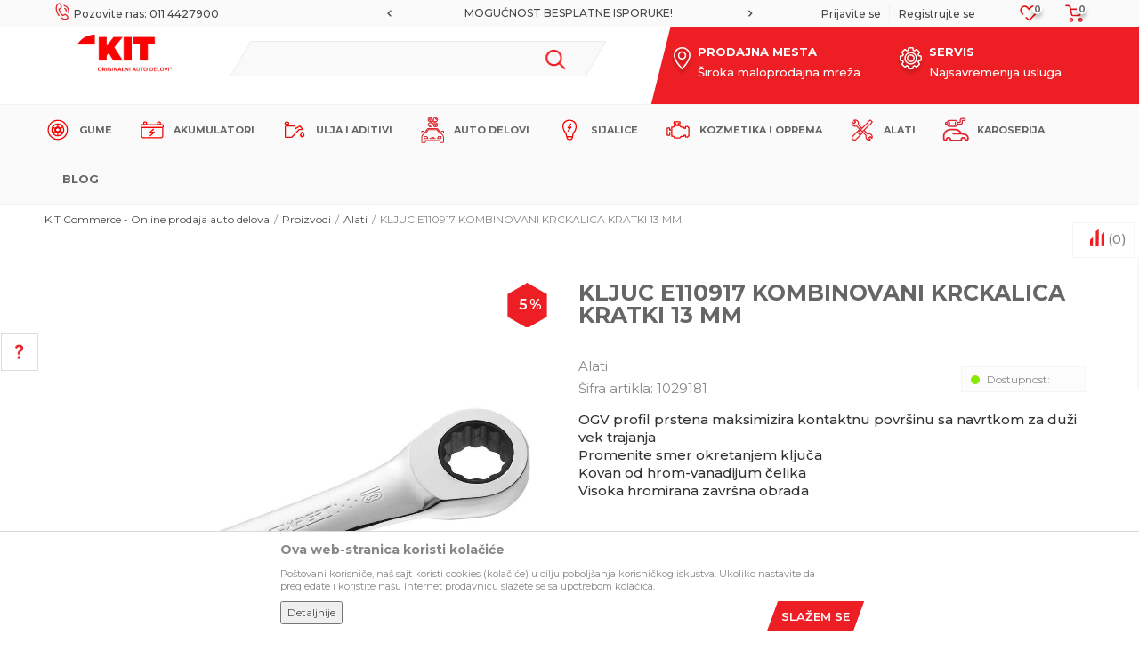

--- FILE ---
content_type: text/html; charset=UTF-8
request_url: https://www.autodelovionline.rs/alat/6209-kljuc-e110917-kombinovani-krckalica-kratki-13-mm
body_size: 73433
content:
<!DOCTYPE html>
<html lang="sr">
<head>
            <meta name="viewport" content="width=device-width, initial-scale=1.0, maximum-scale=1.0,  minimum-scale=1.0, user-scalable=no" />
            
    <meta name="generator" content="NBSHOP 5.9.58" />
    <meta http-equiv="content-type" content="text/html; charset=UTF-8">
    <meta http-equiv="content-language" content="sr" />
    <meta http-equiv="X-UA-Compatible" content="IE=edge">
    <meta name="theme-color" content="#FE0000">
    <meta name="msapplication-navbutton-color" content="#FE0000">
    <meta name="apple-mobile-web-app-status-bar-style" content="#FE0000">
    <link rel="canonical" href="https://www.autodelovionline.rs/alat/6209-kljuc-e110917-kombinovani-krckalica-kratki-13-mm" />        <title>KLJUC E110917 KOMBINOVANI KRCKALICA KRATKI 13 MM  | KIT Commerce - Online prodaja auto delova</title>
    <meta name="title" content="KLJUC E110917 KOMBINOVANI KRCKALICA KRATKI 13 MM  | KIT Commerce - Online prodaja auto delova" />
    <meta name="description" content="Originalni auto delovi za sva vozila. Online prodaja auto delova po veoma povoljnim cenama.&nbsp;" />
    <meta property="og:title" content="KLJUC E110917 KOMBINOVANI KRCKALICA KRATKI 13 MM  | KIT Commerce - Online prodaja auto delova"/>
    <meta property="og:type" content="article" />
    <meta property="og:url" content="https://www.autodelovionline.rs/alat/6209-kljuc-e110917-kombinovani-krckalica-kratki-13-mm" />
    <meta property="og:image" content="https://www.autodelovionline.rs/files/images/slike_proizvoda/1029181.jpg.webp"/>
    <meta property="og:image:url" content="https://www.autodelovionline.rs/files/images/slike_proizvoda/1029181.jpg.webp"/>
    <meta property="og:site_name" content="KIT Commerce - Online prodaja auto delova"/>
    <meta property="og:description" content="Originalni auto delovi za sva vozila. Online prodaja auto delova po veoma povoljnim cenama.&nbsp;"/>
    <meta property="fb:admins" content=""/>
    <meta itemprop="name" content="KLJUC E110917 KOMBINOVANI KRCKALICA KRATKI 13 MM  | KIT Commerce - Online prodaja auto delova">
    <meta itemprop="description" content="Originalni auto delovi za sva vozila. Online prodaja auto delova po veoma povoljnim cenama.&nbsp;">
    <meta itemprop="image" content="https://www.autodelovionline.rs/files/images/slike_proizvoda/1029181.jpg.webp">
    <meta name="twitter:card" content="summary_large_image">
    <meta name="twitter:title" content="KLJUC E110917 KOMBINOVANI KRCKALICA KRATKI 13 MM  | KIT Commerce - Online prodaja auto delova">
    <meta name="twitter:description" content="Originalni auto delovi za sva vozila. Online prodaja auto delova po veoma povoljnim cenama.&nbsp;">
    <meta name="twitter:image" content="https://www.autodelovionline.rs/files/images/slike_proizvoda/1029181.jpg.webp">

<meta name="robots" content="index, follow">
    <link rel="icon" type="image/vnd.microsoft.icon" href="https://www.autodelovionline.rs/files/images/icon/KiT-Logo-favicon-new.png.webp" />
    <link rel="shortcut icon" type="image/vnd.microsoft.icon" href="https://www.autodelovionline.rs/files/images/icon/KiT-Logo-favicon-new.png.webp" />
    <link rel="stylesheet" href="https://www.autodelovionline.rs/nb-public/themes/nbshop5_v5_8/_static/fonts/nbicon/style.css" type="text/css" />
        <link rel="stylesheet" href="https://www.autodelovionline.rs/nb-public/themes/nbshop5_kitcommerce/_static/css/nbcss/style.fonts.theme.css?ver=1000_2_1" /><link rel="stylesheet" href="https://www.autodelovionline.rs/nb-public/themes/nbshop5_v5_8/_static/css/plugins/nb.core.plugins.min.css?ver=1000_2_1" /><link rel="stylesheet" href="https://www.autodelovionline.rs/nb-public/themes/nbshop5_v5_8/_static/css/nbcss/style.fonts.css?ver=1000_2_1" /><link rel="stylesheet" href="https://www.autodelovionline.rs/nb-public/themes/nbshop5_v5_8/_static/css/nbcss/style.typography.css?ver=1000_2_1" /><link rel="stylesheet" href="https://www.autodelovionline.rs/nb-public/themes/nbshop5_kitcommerce/_static/css/nbcss/style.typography.theme.css?ver=1000_2_1" /><link rel="stylesheet" href="https://www.autodelovionline.rs/nb-public/themes/nbshop5_v5_8/_static/css/nbcss/style.helper.css?ver=1000_2_1" /><link rel="stylesheet" href="https://www.autodelovionline.rs/nb-public/themes/nbshop5_v5_8/_static/css/nbcss/style.animation.css?ver=1000_2_1" /><link rel="stylesheet" href="https://www.autodelovionline.rs/nb-public/themes/nbshop5_v5_8/_static/css/nbcss/style.basic.css?ver=1000_2_1" /><link rel="stylesheet" href="https://www.autodelovionline.rs/nb-public/themes/nbshop5_kitcommerce/_static/css/nbcss/style.basic.theme.css?ver=1000_2_1" /><link rel="stylesheet" href="https://www.autodelovionline.rs/nb-public/themes/nbshop5_v5_8/_static/css/nbcss/style.article.css?ver=1000_2_1" /><link rel="stylesheet" href="https://www.autodelovionline.rs/nb-public/themes/nbshop5_v5_8/_static/css/nbcss/style.product.css?ver=1000_2_1" /><link rel="stylesheet" href="https://www.autodelovionline.rs/nb-public/themes/nbshop5_v5_8/_static/css/nbcss/style.cart.css?ver=1000_2_1" /><link rel="stylesheet" href="https://www.autodelovionline.rs/nb-public/themes/nbshop5_v5_8/_static/css/nbcss/style.css?ver=1000_2_1" /><link rel="stylesheet" href="https://www.autodelovionline.rs/nb-public/themes/nbshop5_v5_8/blocks/slider/headlines/style.css?ver=1000_2_1" /><link rel="stylesheet" href="https://www.autodelovionline.rs/nb-public/themes/nbshop5_v5_8/blocks/slider/grid/style.css?ver=1000_2_1" /><link rel="stylesheet" href="https://www.autodelovionline.rs/nb-public/themes/nbshop5_v5_8/blocks/breadcrumbs/style.css?ver=1000_2_1" /><link rel="stylesheet" href="https://www.autodelovionline.rs/nb-public/themes/nbshop5_v5_8/blocks/product/images/fullscreen_product_slider/style.css?ver=1000_2_1" /><link rel="stylesheet" href="https://www.autodelovionline.rs/nb-public/themes/nbshop5_v5_8/blocks/product/images/gallery_vertical/style.css?ver=1000_2_1" /><link rel="stylesheet" href="https://www.autodelovionline.rs/nb-public/themes/nbshop5_v5_8/blocks/product/images/thumbs_vertical/style.css?ver=1000_2_1" /><link rel="stylesheet" href="https://www.autodelovionline.rs/nb-public/themes/nbshop5_v5_8/blocks/product/images/main_slider/style.css?ver=1000_2_1" /><link rel="stylesheet" href="https://www.autodelovionline.rs/nb-public/themes/nbshop5_v5_8/blocks/product/product_caption_list/list_image_sticker/style.css?ver=1000_2_1" /><link rel="stylesheet" href="https://www.autodelovionline.rs/nb-public/themes/nbshop5_v5_8/blocks/product/product_detail/favorite/style.css?ver=1000_2_1" /><link rel="stylesheet" href="https://www.autodelovionline.rs/nb-public/themes/nbshop5_v5_8/blocks/social/detail_social_share/style.css?ver=1000_2_1" /><link rel="stylesheet" href="https://www.autodelovionline.rs/nb-public/themes/nbshop5_v5_8/blocks/product/product_detail/modal_watch_button/style.css?ver=1000_2_1" /><link rel="stylesheet" href="https://www.autodelovionline.rs/nb-public/themes/nbshop5_v5_8/blocks/product/product_detail/product_rate/style.css?ver=1000_2_1" /><link rel="stylesheet" href="https://www.autodelovionline.rs/nb-public/themes/nbshop5_v5_8/blocks/product/product_loyalty_price/style.css?ver=1000_2_1" /><link rel="stylesheet" href="https://www.autodelovionline.rs/nb-public/themes/nbshop5_v5_8/blocks/product/product_details_timer/style.css?ver=1000_2_1" /><link rel="stylesheet" href="https://www.autodelovionline.rs/nb-public/themes/nbshop5_v5_8/blocks/product/product_detail/product_characteristic/style.css?ver=1000_2_1" /><link rel="stylesheet" href="https://www.autodelovionline.rs/nb-public/themes/nbshop5_v5_8/blocks/product/product_size/style.css?ver=1000_2_1" /><link rel="stylesheet" href="https://www.autodelovionline.rs/nb-public/themes/nbshop5_v5_8/blocks/product/product_detail/product_buy/style.css?ver=1000_2_1" /><link rel="stylesheet" href="https://www.autodelovionline.rs/nb-public/themes/nbshop5_v5_8/blocks/product/product_slider/service_product/style.css?ver=1000_2_1" /><link rel="stylesheet" href="https://www.autodelovionline.rs/nb-public/themes/nbshop5_v5_8/blocks/product/product_detail/product_not_allowed_buy/style.css?ver=1000_2_1" /><link rel="stylesheet" href="https://www.autodelovionline.rs/nb-public/themes/nbshop5_v5_8/blocks/slider/toggle_banner/style.css?ver=1000_2_1" /><link rel="stylesheet" href="https://www.autodelovionline.rs/nb-public/themes/nbshop5_v5_8/blocks/product/tabs_generic/style_v7.css?ver=1000_2_1" /><link rel="stylesheet" href="https://www.autodelovionline.rs/nb-public/themes/nbshop5_v5_8/blocks/indicator/indicator_availability_in_stores/style.css?ver=1000_2_1" /><link rel="stylesheet" href="https://www.autodelovionline.rs/nb-public/themes/nbshop5_v5_8/blocks/comments/comments_two/style.css?ver=1000_2_1" /><link rel="stylesheet" href="https://www.autodelovionline.rs/nb-public/themes/nbshop5_v5_8/blocks/comments/comments_content/style.css?ver=1000_2_1" /><link rel="stylesheet" href="https://www.autodelovionline.rs/nb-public/themes/nbshop5_v5_8/blocks/product/product_status/style.css?ver=1000_2_1" /><link rel="stylesheet" href="https://www.autodelovionline.rs/nb-public/themes/nbshop5_v5_8/blocks/productcompare/sidebar_product_compare/style.css?ver=1000_2_1" /><link rel="stylesheet" href="https://www.autodelovionline.rs/nb-public/themes/nbshop5_v5_8/blocks/slider/conpany_info_footer/style.css?ver=1000_2_1" /><link rel="stylesheet" href="https://www.autodelovionline.rs/nb-public/themes/nbshop5_v5_8/blocks/footer/newsletter/style.css?ver=1000_2_1" /><link rel="stylesheet" href="https://www.autodelovionline.rs/nb-public/themes/nbshop5_v5_8/blocks/social/social_icons/style.css?ver=1000_2_1" /><link rel="stylesheet" href="https://www.autodelovionline.rs/nb-public/themes/nbshop5_v5_8/blocks/footer/payment_card/style.css?ver=1000_2_1" /><link rel="stylesheet" href="https://www.autodelovionline.rs/nb-public/themes/nbshop5_v5_8/blocks/footer/copyright/style.css?ver=1000_2_1" /><link rel="stylesheet" href="https://www.autodelovionline.rs/nb-public/themes/nbshop5_v5_8/blocks/modals/popup_notification/style.css?ver=1000_2_1" /><link rel="stylesheet" href="https://www.autodelovionline.rs/nb-public/themes/nbshop5_v5_8/blocks/modals/ticket_modal/style.css?ver=1000_2_1" /><link rel="stylesheet" href="https://www.autodelovionline.rs/nb-public/themes/nbshop5_v5_8/blocks/product/product_details_iframe/style.css?ver=1000_2_1" /><link rel="stylesheet" href="https://www.autodelovionline.rs/nb-public/themes/nbshop5_v5_8/blocks/product/images/gallery/style.css?ver=1000_2_1" /><link rel="stylesheet" href="https://www.autodelovionline.rs/nb-public/themes/nbshop5_v5_8/blocks/product/product_detail/product_info/style.css?ver=1000_2_1" /><link rel="stylesheet" href="https://www.autodelovionline.rs/nb-public/themes/nbshop5_v5_8/blocks/product/images/main_slider/style.css?ver=1000_2_1" /><link rel="stylesheet" href="https://www.autodelovionline.rs/nb-public/themes/nbshop5_v5_8/blocks/product/product_detail/favorite/style.css?ver=1000_2_1" /><link rel="stylesheet" href="https://www.autodelovionline.rs/nb-public/themes/nbshop5_v5_8/blocks/product/product_details_timer/style.css?ver=1000_2_1" /><link rel="stylesheet" href="https://www.autodelovionline.rs/nb-public/themes/nbshop5_v5_8/blocks/product/product_size/style.css?ver=1000_2_1" /><link rel="stylesheet" href="https://www.autodelovionline.rs/nb-public/themes/nbshop5_v5_8/blocks/product/product_detail/quantity_circle/style.css?ver=1000_2_1" /><link rel="stylesheet" href="https://www.autodelovionline.rs/nb-public/themes/nbshop5_v5_8/blocks/product/product_detail/product_buy/style.css?ver=1000_2_1" /><link rel="stylesheet" href="https://www.autodelovionline.rs/nb-public/themes/nbshop5_v5_8/blocks/product/product_detail/product_buy_bobble/style.css?ver=1000_2_1" /><link rel="stylesheet" href="https://www.autodelovionline.rs/nb-public/themes/nbshop5_kitcommerce/_static/css/nbcss/style.theme.css?ver=1000_2_1" /><link rel="stylesheet" href="https://www.autodelovionline.rs/nb-public/themes/nbshop5_v5_8/_static/css/nbcss/style.responsive.md.css?ver=1000_2_1" /><link rel="stylesheet" href="https://www.autodelovionline.rs/nb-public/themes/nbshop5_kitcommerce/_static/css/nbcss/style.responsive.theme.md.css?ver=1000_2_1" /><link rel="stylesheet" href="https://www.autodelovionline.rs/nb-public/themes/nbshop5_v5_8/_static/css/nbcss/style.responsive.sm.css?ver=1000_2_1" /><link rel="stylesheet" href="https://www.autodelovionline.rs/nb-public/themes/nbshop5_kitcommerce/_static/css/nbcss/style.responsive.theme.sm.css?ver=1000_2_1" /><link rel="stylesheet" href="https://www.autodelovionline.rs/nb-public/themes/nbshop5_v5_8/_static/css/nbcss/style.responsive.xs.css?ver=1000_2_1" /><link rel="stylesheet" href="https://www.autodelovionline.rs/nb-public/themes/nbshop5_kitcommerce/_static/css/nbcss/style.responsive.theme.xs.css?ver=1000_2_1" /><link rel="stylesheet" href="https://www.autodelovionline.rs/nb-public/themes/nbshop5_v5_8/_static/css/nbcss/style.responsive.xxs.css?ver=1000_2_1" /><link rel="stylesheet" href="https://www.autodelovionline.rs/nb-public/themes/nbshop5_kitcommerce/_static/css/nbcss/style.responsive.theme.xxs.css?ver=1000_2_1" />    
    
    <script type="text/javascript">
        var nb_site_url  = 'https://www.autodelovionline.rs';
        var nb_site_url_with_country_lang  = 'https://www.autodelovionline.rs';
        var nb_cart_page_url = 'https://www.autodelovionline.rs/kupovina';
        var nb_active_page_url = 'https://www.autodelovionline.rs/alat/6209-kljuc-e110917-kombinovani-krckalica-kratki-13-mm';
        var nb_type_page = 'product';
        var nb_type_page_object_id = '6209';
        var nb_enable_lang = '';
        var nb_url_end_slesh = '';
        var nb_countryGeoId = '3';
        var nb_addressByCountryGeoId = '';
        var promoModalPopNumberDaysInit = 10;
        var showAllwaysOnHomePage = false;
        var resetCookieConfirm = false;
        var flowplayeryToken = '';
                        var nb_enableCzMap = false;
                var gtm_ga4_advanced = false;
        var gtm_ga4_analytics_id = '';

        var specificCategoryMetric = false;
        var isSetPriceWithVAT = false;
        var showValueAsCurrentPrice = false;
        var ecommerceWrapVar = false;
        var noSearchResultsVar = false;
        var smartformId = '';
        var smartformErrorMessage = 'Pogrešno uneti podaci za smartform';
        var cookieSettingTypeVar = 'settingThree';
        var nb_lang = 'sr';
        
        
        var disableFBBrowserEvents = true;
        var fb_pixel_id = '';
        var fb_token = '';
        var fb_test_event_code = '';
        var metric_onload_event_id = typeof crypto.randomUUID === "function" ? crypto.randomUUID() : Date.now();
        var replaceIdWithCode = false;
        var startPager = parseInt(1);

    </script>

        <!-- Google tag (gtag.js) --> 
<script async src="https://www.googletagmanager.com/gtag/js?id=G-5LT2R0EXE4"></script> 
<script> 
window.dataLayer = window.dataLayer || []; 
function gtag(){dataLayer.push(arguments);} 
gtag('js', new Date()); 

gtag('config', 'G-5LT2R0EXE4'); 
</script>
<meta name="chatbot" content="enabled">
<meta name="google-site-verification" content="BPpO3NFao9S8m-g-1sk7RJ5RkG73FU7NMgvR5AtJyRw" />
<meta name="msvalidate.01" content="7B7FD60CC587748988FC525BB29A3A2F" />
<!--Start of Tawk.to Script-->
<script type="text/javascript">
var Tawk_API=Tawk_API||{}, Tawk_LoadStart=new Date();
(function(){
var s1=document.createElement("script"),s0=document.getElementsByTagName("script")[0];
s1.async=true;
s1.src='https://embed.tawk.to/64bfad69cc26a871b02b1a1e/1h66bqos3';
s1.charset='UTF-8';
s1.setAttribute('crossorigin','*');
s0.parentNode.insertBefore(s1,s0);
})();
</script>
<!--End of Tawk.to Script-->

<!-- Meta Pixel Code -->
<script>
!function(f,b,e,v,n,t,s)
{if(f.fbq)return;n=f.fbq=function(){n.callMethod?
n.callMethod.apply(n,arguments):n.queue.push(arguments)};
if(!f._fbq)f._fbq=n;n.push=n;n.loaded=!0;n.version='2.0';
n.queue=[];t=b.createElement(e);t.async=!0;
t.src=v;s=b.getElementsByTagName(e)[0];
s.parentNode.insertBefore(t,s)}(window, document,'script',
'https://connect.facebook.net/en_US/fbevents.js');
fbq('init', '1507342403364039');
fbq('track', 'PageView');
</script>

<!-- End Meta Pixel Code -->

<meta name="google-site-verification" content="Gf7A0jLdLHrKZ3RvOd3s9itVYb4yjV81R9RpdIq4KCM" />

<!-- Google Tag Manager -->
<script>(function(w,d,s,l,i){w[l]=w[l]||[];w[l].push({'gtm.start':
new Date().getTime(),event:'gtm.js'});var f=d.getElementsByTagName(s)[0],
j=d.createElement(s),dl=l!='dataLayer'?'&l='+l:'';j.async=true;j.src=
'https://www.googletagmanager.com/gtm.js?id='+i+dl;f.parentNode.insertBefore(j,f);
})(window,document,'script','dataLayer','GTM-N4QKFZTN');</script>
<!-- End Google Tag Manager -->

<!-- Google tag (gtag.js) -->
<script async src="https://www.googletagmanager.com/gtag/js?id=GT-PJWCZHPF"></script>
<script>
  window.dataLayer = window.dataLayer || [];
  function gtag(){dataLayer.push(arguments);}
  gtag('js', new Date());

  gtag('config', 'GT-PJWCZHPF');
</script>

<!-- Meta Pixel Code -->
<script>
!function(f,b,e,v,n,t,s)
{if(f.fbq)return;n=f.fbq=function(){n.callMethod?
n.callMethod.apply(n,arguments):n.queue.push(arguments)};
if(!f._fbq)f._fbq=n;n.push=n;n.loaded=!0;n.version='2.0';
n.queue=[];t=b.createElement(e);t.async=!0;
t.src=v;s=b.getElementsByTagName(e)[0];
s.parentNode.insertBefore(t,s)}(window, document,'script',
'https://connect.facebook.net/en_US/fbevents.js');
fbq('init', '365093506119366');
fbq('track', 'PageView');
</script>

<!-- End Meta Pixel Code -->

</head>
<body class="cc-srb lc-sr uc-product_list tp-product  b2c-users ">

<div class="header">

    <div class="header-top">

        <div class="container">

            <div class="block nav-mobile-icon">
    <i class="icon fa fa-bars" aria-hidden="true"></i>
</div>            <div class="row">
                <div class="hidden-xs col-sm-4 col-md-4">
                    <div class="hidden-xs col-sm-10 col-md-10">
                        
    <nav class="block quick-links ">
        <ul class="nav nav-simple">
                            <li class="item">
                                            <a href="tel:0114427900" title="Pozovite nas: 011 4427900" target="_blank">
                                                                        <img src="/files/images/2020/11/18/phone.png.webp" class="img-responsive" alt="Pozovite nas: 011 4427900" />
                                                <span>Pozovite nas: 011 4427900</span>
                                            </a>
                                    </li>
                    </ul>
    </nav>
                    </div>
                </div>
                <div class="hidden-xs hidden-sm col-md-4 midle-coll">

                    

    <div class="block slider handlines-sldier appear">

        <div class="slider-init"
             data-gtm-slider-items="2"
             data-gtm-slider-position="Header headlines" >

            
                <div class="item"
                     data-gtm-slider-name="SIGURNO PLAĆANJE PLATNIM KARTICAMA!"
                     data-gtm-slider-creative=""
                     data-gtm-slider-id="3"
                     data-promotion-item-id="3">

                    <div class="content">
                        <div class="text-wrapper">
                                                        <div class="title"><a href="https://www.autodelovionline.rs/nacini-placanja" title="SIGURNO PLAĆANJE PLATNIM KARTICAMA!">SIGURNO PLAĆANJE PLATNIM KARTICAMA!</a></div>
                                                        <div class="description"></div>
                                                            <a href="https://www.autodelovionline.rs/nacini-placanja" title="SIGURNO PLAĆANJE PLATNIM KARTICAMA!" class="btn btn-small hidden">
                                    Pogledaj više                                </a>
                            
                        </div>
                    </div>

                </div>

            
                <div class="item"
                     data-gtm-slider-name="MOGUĆNOST BESPLATNE ISPORUKE!"
                     data-gtm-slider-creative=""
                     data-gtm-slider-id="4"
                     data-promotion-item-id="4">

                    <div class="content">
                        <div class="text-wrapper">
                                                        <div class="title"><a href="https://www.autodelovionline.rs/isporuka" title="MOGUĆNOST BESPLATNE ISPORUKE!">MOGUĆNOST BESPLATNE ISPORUKE!</a></div>
                                                        <div class="description"></div>
                                                            <a href="https://www.autodelovionline.rs/isporuka" title="MOGUĆNOST BESPLATNE ISPORUKE!" class="btn btn-small hidden">
                                    Pogledaj više                                </a>
                            
                        </div>
                    </div>

                </div>

            
        </div>

        <div class="slider-arrows slider-navigation-absolute"></div>

    </div>


                </div>
                <div class="col-xs-12 col-sm-8 col-md-4 user-wrapper">
                    <div id="miniCartContent" class="block miniCartContent header-cart"></div>
                    
<div id="miniFavContent" class="block header-favorite header-favorite-circle-top-right miniFavContent">
        <a href="https://www.autodelovionline.rs/omiljeno/product" title="Omiljeno" aria-label="Omiljeno">
        
        <div class="icon-wrapper">
            <i class="icon fa fa-heart-o" aria-hidden="true"></i>
            <span class="description">Omiljeno</span>
        </div>
        <div class="header-carthor-total favorite-header-total">0</div>

    </a>
</div>
                    <nav class="block user">
    <ul class="nav nav-simple">
        
            
                <li class="item item-login">
                    <a class="login-btn"  href="" data-permalink="https://www.autodelovionline.rs/prijava?back_url=https://www.autodelovionline.rs/alat/6209-kljuc-e110917-kombinovani-krckalica-kratki-13-mm" title="Prijavite se" data-toggle="modal" data-target="#login_modal">
                        <i class="icon fa fa-user" aria-hidden="true"></i>
                        <span>Prijavite se</span>
                    </a>
                </li>

                
                                    <li class="item item-register">
                        <a class="register-btn" href="" data-permalink="https://www.autodelovionline.rs/registracija" title="Registrujte se" data-toggle="modal" data-target="#register_modal">
                            Registrujte se                        </a>
                    </li>
                
            
        
    </ul>
</nav>
   
                </div>
            </div>
        </div>

    </div>

    <div class="container">
        <div class="main-wrapper">
            <div class="row no-gutters">

                <div class="col-sm-2 col-lg-2">
                    
<div  class="block logo" >
    <a  href="https://www.autodelovionline.rs" title="KIT Commerce - Online prodaja auto delova">
        <img fetchpriority="high"  src="/files/images/logo224x62.png.webp" class="img-responsive lozad"  title="KIT Commerce - Online prodaja auto delova" alt="KIT Commerce - Online prodaja auto delova">
    </a>
</div>
                </div>
                <div class="col-xs-4 col-sm-4 col-md-5 appear">
                    
<div class="block autocomplete-button   autocomplete-button-simple autocomplete-button-one-row" tabindex="0" data-content="Pretraži sajt" title="Pretraži sajt" aria-label="Pretraži sajt" role="button">
                <span class="title">Pretraži sajt</span>
        <i class="icon fa fa-search" aria-hidden="true"></i>
</div>
                                    </div>
                <div class="col-sm-6 col-md-5 col-lg-5 appear">
                    
    <div class="block slider-static grid-slider intro-slider "
         data-gtm-slider-position="Home baners" >
                        <div class="row ">
                            <div class="item  col-xs-12 col-sm-6 col-md-6 col-lg-6  "
                     data-gtm-slider-name="PRODAJNA MESTA"
                     data-gtm-slider-creative=""
                     data-gtm-slider-id="9"
                     data-promotion-item-id="9">

                                                                        <div class="img-wrapper">
                                                                    <div class="main-img ">
                                                                                    <a href="http://autodelovionline.rs/radnje" target="_self" title="PRODAJNA MESTA">
                                                                                    <img fetchpriority="high" src="/files/images/2020/11/16/pin.png.webp" class="img-responsive lozad" alt="PRODAJNA MESTA" />
                                                                                    </a>
                                                                            </div>
                                                                                            </div>
                        
                    
                        <div class="content">
                                                            <div class="text-wrapper">
                                                                        <a href="http://autodelovionline.rs/radnje" target="_self" title="PRODAJNA MESTA">
                                                                                                                            <div class="title">PRODAJNA MESTA</div>
                                                                                                                            <div class="description"><p><meta charset="utf-8" /><!--(figmeta)eyJmaWxlS2V5IjoiZTRiTzNDYlZHOHp4Ymc3dlEyVnF0dCIsInBhc3RlSUQiOjI2MzM1OTI2MiwiZGF0YVR5cGUiOiJzY2VuZSJ9Cg==(/figmeta)--><!--(figma)ZmlnLWtpd2kDAAAAYR8AALV7a5QkyVVeRFZVP6ZnZndnd/VCCCGEEALE7OxqdyWEUHZWVldOV1XmZmZVzyxCpeyq7O7cqa4qKqt7phchhCy/MG+EsIWRhYxBCCzeTwvxMDYYi7csDMhYCIGxjcHHx4fDD37wfRH5qumR/rHnbMe9N27euHHjxo0bN2reKrtxmkaHcXg2j4W4fN11esMgNP1Q4L+e27SHVtvs7dgBUNkPbL+CG4rb7jUB1wJnp2d2ANWD8GbHBtBQwDCwKWtN8SrJw2DX8Ya+3XFNfrnec0OndXMYtN1+pznsezu+2eT3Gxk4bLo94ps57tst3w7aIF0ILLtnD0H22sOn+rZ/E8StKtG3vQ6JF5tOq4X2knknSaH6DcCCHdIcjWACkHzbbA7dnmIXCtnznZAjy95sHHtHURqDzUJXaFNzMHXdgQLlXjIdJ9ND/[base64]/Bat7Lh7CoAKodYhgCN0hpbp0fPrJTZsub6l9lWDQpvxaLaIlslsim/y3YORsawwJ2CJ6Tq7dulkRu/keD9e9KfJMsU3vslpCM+5YXcCABIaIUbQLoY1m6bLRWXRsJigC/YrdWXXZLAwMEZm0lpgmWoC9RYkNof6i0aGKO61YLmY3YrNSXI4xQeFMIEt5KjoJt1+mIGGZraiOaTk88NU1GrL4Km+6ZNkmL7v7ikX4iRqGrWf6jsdBCRfWbuuRV2fJRy2i/ClRt22Bza7ZS7V2J7NJnE0dedxbtl6v6c9GzriswAxAbAM+tuhbyrYuKEcXi20mll7tkienU2X0QSfd+wWmSqGgxOorWVc7yNatBy1ouXXg3ixTOCzpLkeuiqfbrth6HYBGd3ZSRpbJ4t0tsDiNO2WiViBDmH5bgAXdXzA0r5p02exrsAMnFBqKM/[base64]/[base64]/MP7sAdODqPGUrXETTNCl1fAFiLdKVcIj4haibndui6QTwoIENULaQTqI1kOsgr2z5bhcbXYWxWoWUx7F6haYjVqNCKULWmtcP2pqWCVsvKbmsjZKkRW2WhELSBaaXmpZJ2iopuaSLJUlLulQSCkmXtaJYBjDlwu5bIeby7l+hapEPrNAKqVfUSBk1E/pglZbLfKhK1CIfrpIKic/BNnasIfuAPRcpAe4LZg+7WyXiz0PS5yJJKCnPt6MUebde8Q1cMaz+tmOhQ1B0jkgkaBXU4Bmq8yt8QW8vuurkW6E09LcrtDUdvQp8PRgtZpNJM1nofQY5meN+mtiDSas4ob/FJl1yi8VjbPxljH77hof4qve9BQk8hRUmd/oIgNJIcW/BYIDXhZzMcJQqEPt9guNM1hdiU8hD/DH28acW4U9dn3j4+A4weYY/[base64]/h4AWF5cTrEpAUo+rmIJxRsPD1PpWv7aieQr/Kj/BllCJvEQzzBHDs5FUU/UaCMMCY05nmSqGN0DCZHcArlXke7ndq2oh58NfpH44uAEofQJlZCxOweXAp5X3S2SRKua24mipDPyn0kMejy5hXfMUS6aFYXkB6TVqg1YpiLaRXZfXAqfH9Gjd9Zs9tBtmy2f/ZrOn4sOFXr9LlbZwbTPRXsQhxCldaur2clu39+FqwPZ+01TZ4gOWbq/4lmofDDT+kD9QF8uHuTHRPifYU4WF51rBHtvnYXFIf75ldan3CwJ9uH9G2wlIf2F2xn6m6/eo34toFLSfhSOHS/niZqhuHJ/d6picx0u6Oz7PzM8J4GtoX7qLAxjt57aQUKF9WVu3n9fW47481PjnP6XbV3i6/QKm1Gi/sNPaJv5FrqfaV/qhar/Y099f9XZ7tNMjHYQPtNfQUs9H/bBD/DG0xF9lbvsDtI+b2wPiT6Cl3k8OtJxXD6AQ2tdsd/a4Pl+ClnyvRUu+LzV325zH66zr6qrwZVZLbYTXW57CTavvk28bpy9xC8GNbbOl5dstXBfRttBeQ7uD9lG0bQzL8Ry0lH+9reeD0XaoT6ftXqffIKlS+VDPwdmO1r3uPfEkWu+69yTlPHXde/VVtP517+pjaIPO9S6/CzuuRf4+Dhquy6BrN3mj3kNLPW50d7uk3+x1VK7zdK+/G6L9ciQo1OsNaAO0XzGAwdG+0QtC0odoSX+Tv+sTj3yvzXbf729z3UcBkjS041DrEYc9lRYfYJm4focD1BrQHg10fzLQ835msKv85dbAD320E7TX0B4HASKvEFO0xGdoH0U7R/sY2q9E+yq0C7SPo03RPoF2iZZ2OkH7arSnQYCYLcRttJR3By3lnaGlvGfRUt5XoaW8N6OlvK9GS3lvQUt5X4OW8t4qg+AaBX6ttAZKw7cRoMh/QIAy306AQv8hAUr9RwQo9h8ToNx/QoCC/ykBSv46AErVf0aAkr+eACV/AwFK/kYClPxNBCj5mwlQ8rcQoORvJUDJ30aAkt8BQOn87QQo+Z0EKPk7CFDyPydAyf+CACW/iwAlfycBSv6XBCj5uwhQ8rsBPErJ/4oAJb+HACV/NwFKfi8BSv7XBCj5ewhQ8r8hQMnfS4CSv48AJb8PwGOU/P0EKPn9BCj5BwhQ8g8SoOR/S4CSP0CAkn+IACX/MAFK/hEClPyjAF5FyT9GgJJ/nAAl/wQBSv5JApT8UwQo+acJUPLPEKDknyVAyf+OACV/EMDjlPxzBCj5QwQo+ecJUPIvEKDkXyRAyb9EgJL/PQFK/mUClPwfCFDyfwTwBCX/CgFK/lUClPyfCFDyrxGg5P9MgJI/TICSf50AJf8GAUr+TQKU/FsAnqTk3yZAyb9DgJJ/lwAlf4QAJf8XApT8UQKU/HsEKPm/EqDk3ydAyX8AQIWoPyRAyR8jQMn/jQAl/xEBSv7vBCj54wQo+Y8JUPInCFDynxCg5E/Ku2sNSK2WOK7FVSHzFMtgTtmN5nMmOdI4WMyOmZYtZ/hrbE9m+0LK/bNlnIqa1EUOYdRQET8iPmVGhvxrHC0jxbuO7CuZ4M5oMWk0x8/[base64]/G2BAkGC7DapWzO6tUm4eRJPJPqozLXSkYl9eOMIqLyD81vbsDgZ4u5Rb7QpJGPV9lI/GqbiBu8xigonkF5/aUc6HvK6Bx55MS2Gswxt1aj4Q8nYyXvJGZrDvJoAagcKwdWJmOsLFCtj6QbJIl1ZuKUyhAe+q4ms7nL4w1kaz4+MIimW7tryGDYS2KrTCZj7ARJUdMdR54dH4NNsQa83ClsIwFrhYYspSlpIMff9UljRqpwrpxcvbs8WtXIUp/D2aYLCxGjFX5PzyMmKheIlpSBozFb6Uwdnx/mySiU8VgnERyDScC0kpwMCtkpsroPO3MBtsUBg2F5sHQ8NQCyXnoCGjQLEIc4dySqAfH8S4zmLyxuZBMol34fnw0lR1qpENDElHakeIlbiVUlUPojLxKRIQWc8ja2OSILgszqhDOAtO9nmb3QcbCWIpuV7z2RTLrAdaP5keTFi/nYKnKnEjSft5VzxGhNnUWlv5990oxeplhhrlVC1Vzk/2J0l6BGEcl9qGszCOjjuldhzEuHuQ7FEJvqvC3hVRCXsHB2m8xGrWFtE4OWGMrJfxr4GmiH9r6XwRR2NwrIcMgMohnenBDEuh5F4XcnySeRm2hIdINmNHMz5NRnnxPa+/[base64]/GX0PLs5n8cIHGq/GPsFWUn5XpiyJFm54/QinMXKhooLxWtzgLu/Km8IlAmzp10Z7KmCg8GWvzNQDHipU/[base64]/PGnLsYr0CPic0dRCisTy0bRBaiijPLQ0TAAt5Oyt88bAjs9ZWzBM8mCNshNWb9SjtI9gqNYpfv7pJiZD8ZqNl4fVelgjpKA6iqAWpkr1BrOnYpeZWAq8+FLGTB0ypRNo/RZIDJMTMuIeaUkpJ9ghfFsvyFb8r4nZVkt+MjOB/sA3nKj7ggmALeYoZ7bRv7o+10mkO3hdc6dqO6hrK7/tWGNBejYswID53TQ3N6CEMhF0Woq6BGgteZhZ9HxVqgzo4OMgJ8e7JIoI8cJ+l8Ep0pH9xCnq1R5XLQ1pucHCbTbLS5QmA3fKaTe3xwS0/LU31+PIlOpqMj/UF9roj6g2Nkr9gIALEJ1GoCrCVpM57EyC/hZ3X+kAWn/xRcxl+pgxceodowOsSyv2p+hBRGrAlDAZr4+BzLkRd93yhqFVQzPLGkn1wQKqpq0pPTSM22wVaTXl36+1oG6o7XoPp9S+m3riFN/pIy2d7IQN3xWnxZnDebBaI7v3SEALQEcEEBmvi6lDtmgFQZrSZ9GWJEkZ5fLBDd+foxPBH7BK6HQ0peqqCawYzUsyonB7Uvl5ju3i5DoT1lysPJ3XeOqJmtY4QV9N/PVpOasQow1mo0euA8VbPb/NJJXR3LwHllhaCZWuXwrrYmDPvgOaJm3kEiWPXrh6q4ZmlX0sqHc1h3OfCQ6HARzY/[base64]/bt/r/IS8dK7aZr1xmk2dmlAGPZzz1M1+02E/YlHPBVvkS8rMd39NJhhKU0Cw+dVcc3y5dwh2VXsTeLlJaa730DP7mFj40r8+Tmsu75CTZVh+G1SvCJHdN8bY5VLpyg1yi/[base64]/sUBazddhOFmkqpgj7CcniNq5uVCL9SshaglBUpVBaoZTvXCb0NDbdT8e3DfVopboCLUqe0rXi/uKOJ1lID4s5VtcZbqlEppWWZh75Di2STVVE9fGykWUr8KUPFB9W765jHeQ0/zHk6Yt/GvrrIPdDaH0/8t3DHZW6WFlGQ27fA6wAlijK9Z6YX6d5YnEXKnkuOtqgqVsWDOo0XMUIFbbJXra6tcbfgCdhFiRZXlbVUWd4E1RsiTeMWokIMJTvl4/HS8mKHr7dWuXvYKrF+gx3jrON+ZeZc4QIXqfG8LBwhVF0d4Fql0I8Sn4hlUsiq0Iq2d4MGEbocp/KiUXycR+bILNfM47EQf7ydz3FLV3TbAcbgsOr6+7CjdRu1FbM9vkAiASGaiCZMIzPYb5exUFVdwNutFVEK+KauFNGOYHg/zGBmr+s2StSEkkTh0Z/NOfIDVK7MD7KVvWWHwGU3v4vjWkmN7tlzOju8h5dvu5rmXoHeUTGVPwhwDr9qYDPfTt9/NE+LoWWV5J63FLYYZpvBFRJwIJwH313dI7dvwX11mwf6F7ZTnv1MiwIM1WxVV5niXxLNSSQuxAKh5vKtCapblj++UcVT8AqaDggTsjLtL+VOUHl6bRkrp4Hg2W7Kqg8/eI5PpEdyKdd1JoGMxluvdOTlQAbPseG/eEWKPleTvy8m2Ci9lx/uKDnV0lR3fn3fw3CjJ78/JFX1a/O0J1UD/z8gkLbpg0+8CrjtzynfLlJCyw09KPJ8pdNXvfl6e5AUrmKEalL5H4oaDRcn34Jvw2oYvYUlXX38HKFDAwbOw9APZkgYco7KcPytxyla6ykD50xLvbkm6GiM/IGNlNxrVTFENIAD6D4EzmB0gDYJWmSiQfxjk3mzan49xZGcifiRTEy4H/xgpbvQKDxt+VNJwGmAKPyZR74AjHiWTMdRqJqcIDSxU/XjFuTwEvHhxitcCysUQP0FBU6wiOpV5WzBwSeKPBrfET9H/dbTISmTvkZh0qoQUN+kPSphIRQ6ohW9DsIs23gTL4cPkOEZaAR/9YJWzGwHB/2pH/ZwEkvdUNsOH5DjGgTVVOG4vWDAkKfjgFyqlJZ27IZf7RXlPn9suOOF3vySj7CL/IYknR1hr9ejqqBxokDlGA4+RU8wUxwZQNbn3S7xLzk6VInlYVh3vlTj2sg5eyZcQnDNgqX4l7yvVcco541EYb5rnOMyyvvY+ibdOdSRkum3hyXMJ9+pjcTsrWq/jDVRXATgjTFl+GA9/hwh2Y3fqhi39q55UzOWvF/SDg5WO36gsYHA0O5mMg2OcJaZ6h6Kb/qZMmU/o7OJ1eEdVaHmryNImrOFv6y4op/L1suN3dMeeegppit/VqE61gX9EmQNBRRVxfLy+zvVew+qyjvDRHFfx5vfgwFk0JvsWXmST1LoGTX8/54vHg8xAW3id1QbiQhW1k1+W8g8hBurDLRfByZxbOYtSjEwmj0sGXuYPH9PqZlkW9iMn1cTbbiEgzSR8CgF/JIunIiiLJ+Bb8Vm4SA4PsYE/KsXHoX/Anb8DT5iD/4/LDVlxnBSP2vIT8nSGHWqfYvbeER4waZ8/gbegTtn/FAHyk1p/b4EVXZwV+v/pClktr4MH0xQZ45/prmzGla7Xif+RdTEOZZ9Cbf7u8M91T7bqvlrbTfE/V6j6LAf5f0m6OrM1ptXbMSaA4IOQiYniNeh/66/UKGr4IJ4cILX9iywn6cCUKUKD/D9kzCzn4RSH650NWDtDnkfj/6qUfym5dzpIDdXS/5oUfyWDT/MRypPzjAjb6kocHjClEVbFGHi4S5dwyIaQ+ycTaB5iucSHJauCTCwQFZDxxqfxBCzqzQ/ZIH8ciRLvdvmBqLl+0/Z17bjfKxHp9Jp4GABUPpNUvAEK6PodRkAW81sYV3ek2G1ytfBXfG8rXmMtKeWEICOMywppJV5jNkVHJVzXVl24fg+vbJRxpTwY1gpdTCVSGJdKtiJ/rYSkEKxIoYySUtViJYGqlzzlgBUt7hndWPXPTkMlpsXKek7R5+MGo9PknqF+8/yRcaEc8NxxvKX1bSEOsR/VxYvwqUWkGRCZdbpyKbNsU5/GorFr39x2TZ9uAR/Z7bl7qGDzd8UoXauXI3lj272Bdx8bsOEFj6GpBXtOaLWHnvp1Zn23XC+DRWX+CgDPDRKmVtRsrI9gxduYiQ5WhqGfvNVFBOtiDJL4NgMdvG8UTU+jlEkXMnQcYHguFnKOHGWCaZ+CD/M1FN6MaQ9WHGv6ox0tra7+gRBF6X8j9HIhdb8S2pmNlF1hD6NCRiDQa8PH+Rt3S7QmyeiWwPPmGEcjnsThvPxe27dYN2lMMXvwZzlOYXgj1MbAKamXXMjaTEPZCPJotkzns2WGGuntaJ7Btbs/1nGiMdNYxvXpBMzzveGUey7rq2efbSMYzVEnWjpj3NtEA7ZOsemQ1yDgwJbGPjZfgKtyzHcBDJeNnopP4tU3LFyzvGQIo+X6e5lz+Tae5QJ6kcTlTUUvD1/vq1iMSxRGWJthD6nB/gzPftP4doEY53RsUscaoHw2oGAuSdrWnM60F9++awqY1LhQ7s+xQVcV8Pg0Ae/mr0YdPBUqtc1t19egtNxu1wk1Yqx+uhufHbAGw6cWJeUvMAHY/BAK8DppLBE10mV0PAeSPSRl5yg+2V+dVW5YB8H+DpzNSBV/4Up4sdFj65QffoAKwzI3qlYIp6CQ58kB7ID77V/ColpopkQq/i8ie1XJuvJwJIXlXmn0EXK0HGFcWfl3Bllc02F9SkPghWiUVQXqCIiHsQ54DW5ftc3/APY/Vrv0Y3igSfO9hxN6Y7aPgU6hlliXm+OY0aOnZV7A6mFB1V5MkfzILT2NfP+l4uNS4tVldbek4hNSXsJQC2i7JS4ru+Q8mb/Aee5boXv32DH43Bf3L3OWXHyTuxGb4IE5sHJhUvH/pLwSQGHkA3h3eOokRuGRL5Q4JjC7XhYpUDBA7op1JkHbN+3GywgyImHIfbycIn+MJ8yv6QGwdxfGh02F8TA1hD/K6nIYUEEBtWkpEfcKWacNcvz/S9lQssWpXEuRCEWTzMrr0QgJVCrqYiPlBSiIVXkaPZs5HnLYJ8WFHLeQr2JhFPk1YmsOS/K8bYiLCsw0x/[base64]/C22LdFtnP6Kq/53sAwAAKVYeXiOVxa/971fviSyIiiKRG2llqJFfe+9DaozRVGdtLYZIamqLBVpqJKGbNpaWi1qD4p6mqEtikqCNqgETTWD0s0aXSxtLFWj5vzO++Xz/dWZ5xmPOL/cc+/vnHvOuefel5SWUCK0qPCtmzJspsya86rMeik8sevogV16j457tPuUyaPHdssY3DluQnq6qCuihKwnXC4phCVcMqBP6pgXkhNT0oVbBr0shAgWkaKOEFIwq4gRLitgUPzYxOj778wIhaA/LCIkFtQF7px5oLy85gcDk4hI7rLBJIkpLGBPwbi01PHx0cnxSanPp6UmxD+XQr+kJe4piSf6QOE1EJInRFI2QcdSvhCfszHaWVqYCGeL9WYIUVBfNBANp5OmEdSNxd2iidVUNBPR5HhzcY9oKVpJKSwoMydPuo4fYIV/aPNStBZtcoV43bp3QGpK+sTEtLT4dDEgMWHcC8nizkh770hb+Wf+u2qcDiCTMyqaz7fysnLGq3G5u8pcGA4kh7MChLsh/SWfeIoSLhotoNHMbdU2BcuaIUZZ/hrpntbhwyaUDdK8nuGvsdzTQo+uFlJZ2aJNuL9GuTM/bvqIkC7SdJrnr3G5M0ck9BQywMoRbYP8NQHuzMj2nYV0k+aJvv4at3taSXpdIQNJ8/Bof02g++U5C8MdthYV/pogL1uQlStaBfprgr37UaQprOevqeX1Opg0Gx7014S4M+/uOBIxyBXRw/w1ob4Y5IpjKf6aMC9bLdIcn+uvCfeyBZCm/yZ/TYTX6xDSjDrsr4l0TztX0VzIUNK0Pumvqe3OrFU4Amx5oq/lr6njZXOTpqK2v6auL6J5WeV3+WuivBG1SNOnq7+mnnenYaQp0P6a+u7MOk/3EDKcNOMf99c0cGfm7KrFvmX9Ptxfc5fjW1BwsJR36rym8unAjI7srqLKev0R+fsrpocrLfetgH1xD88/0yrCJQLOBwpxn+ggX5ZZUk6nWpciW4ocKXKlyJMiX4qZUrwixUIp1lChl0lRLq2DUhyS4l/yNv2JoJ/bEUJuP14abKE50FmlNvPXlPTEtJT4pOiBKUkvRveOT8mInyjcNT3BaQX/U9OZI6VwR5xxCfnwA8t1ah1VpJrljmcwqaQZyWyPOn9zvb38Umv+CTm62rYmlaywd5fFaHVr/S92ixM37J8Hd9c5u8psdbtysu7w4TIbZJCKRhksLf1ez6z/la22fHZNL+gdoiHfed7WPFA5YLS+mfmjxnI1ZNu3uvX9M/XBAwd0QNwcrYYn7NCnprylv2i+RF9rs1SrXqMS9ZOn1+iuXbroTcs2avVYqKVrP71dZz1XZH8/8KBW495IJg9PakhSGh54fHSkiWj/oZ1c1dioTcsu2bOSWptp5gGy0sGo5u+nafrFvPjDWpbq8rq9DHqNOqt/bHW/gRXzVHh7ExceRoMtjbV2icvEn43E2l/1mMi7DO1Qn1lD7Ben7tQXpzZjMkjaZQaDnF2P6UGzGxiF6G5aFmEgKdrOQN+PqjViufxSlVbxZwfp4MKv9fiidN3QdUSrgwdmac93n+vOQYX6oc2faXVqSqX++kaJfir8Anm6RatzFZZplvuebpYbYgbNXogZUWb6/GwKX5SZMb+3M4DwHzwQan4evM1W25sGEOhuh1k/6eL0Nz1q/d5yOFSEFEIK+WqsMKl1xhiLwqt3l8Ua6/uBsx3wdkodmkQqp2gIdPrmHdrXQGNVXP/SGalZLnbTTfng3z+2620INNbFqUb7AJWisKAi6QCo6DTGhZOdGKNuDDlN+Ywx5IE99plWRtHuyOV22KX97/WUHADaB8+Yd8FTsyTWOByxRtF0Bqi6xh1twwG+XdmdUjhIR7Tv7Aws6N2OZ7AVZ0mMlyPGiAW0heEJPemXk1pdufUkVd0NjQAj8iq4cKn+9GqQqZu9i6UFUDnglFbkFU05xVmCVIggQJ/XknByNFWMoXreREVitNUuX/[base64]/vqz9cH5OJFDdHP+tsbH43nGH3bIk8rap3c4C+vy2NpocH5ADo+9a9KXb5yj34s9BN9X/4RTX18IwW6Sr+79zWWVLljGdR+ugfF4ztNNRWiB88+Sjk6ak+wye3tTXPtgkaXtKJ2jUBTl26lmwxzGQVvEJKaGAkJvxb0fs1WXw5YxWDLZx/xNUO05dToLtnwCKlnH2+tn6AtpBuAnI1iAEkvOWfgyOQfbJwqJFdVXB/CrDVm6GPiD0vIlu5YA/tq54phDI5MHmeG9riiVcabkw32DcmRAaA9CEuKUXdAu/wFWgFsrS6mqzbO5P30hVa/Hh5g/[base64]/owStquwWwAYx72nItrXMai1v5xsZHB3q5Cj95hjq9+nFnIPndt8ZwAXDmbQ7mxesrV6mg0Oent4mBQnCVYgqUxXMkChUfv00EA83h3c03HE2N/L6/[base64]/8S25SzZPYA90Z00pwyPD+TwzJol9NykpOKCRZYh2V8A1AFmcGFgCSyBg0sHpIg+rECq5KodDBAurn+8+4hdr3n+Fr1XzmkLwLcbAL/7k5oWA9x9HA+soH3y7cgRQ14QQkj2EQBBxgyOOpYgc+DgzIEUiYIVSL7qANCFeQbygiVokcyB6xKkkGwFAGYxg/3AEjgGDvYUpHAdViDFNuqRZNpDN0iJWrukTxEARbSYcImiZ2xx1nOeEppRTIMlVosTLxbTU6wYGyqi3lCMLELi4NAVVl28eNEiOm+fFBNZqY31kFduVRbRG7+UEkbHhajJXy+g0SKa2wffNMV0u9FD/e4SehBW4naDYQ+kkMXpdemBFoPvjwv0Go0x9FHhPGB3l62kZ087A8kPWAA8YDEDDdq7JNY4HLFGoTIARs7t5TxgUet4wELyAxYAD1jMYCvOkhgvBz1gT9ADFh8nqCPVtUs1g4c2Oy1T4RsGVQ7JtwsApUJYX9/4AzlxALd/ALT/zkE/O+2fQsHd/vVPtrCk62Y2A5zE/6/9o+6If6gennCTrv9cp/zx2oH7NfsR1VQWeT/VNrhNFUDd7Cyq1dr0LE3R9NESRi/PFK3a5dfXuPLX7+1Hzl61VUv3dK6rT6++y1ItXvQVA9wUtF5b/bsFo4fZ9P0tDDotGie33v7d9qMadsxKWseSP4EBVj3yoNML6DFik4X/8vouaLSRewEVvNML8JQuaNQR8UEtJPMWiYMl1V4pA3xD8IylpYK2eVHDU+bA/kEKiYAIicUfpJ3X/JYHQAHj0laB0+vRx3ixRoh2rlisrfFFVxioY6sv03OhSL/w5jH9dgpNbenezWtryMQGqqjjh65Tea20LQByR1jolyQdgE5IlJu5M9BXpMf2AU4xas8H0AMtpMdHCCAkvnOCCz3GguXhCY0NPXRHOgD/QcGql6I6OHOw4f7d7jUWPrh4pGa5EP8B(/figma)-->&Scaron;iroka maloprodajna mreža</p>
</div>
                                                                                                                    </a>
                                                                </div>
                                                                                        
                            
                            
                        </div>
                                            
                </div>
                            <div class="item  col-xs-12 col-sm-6 col-md-6 col-lg-6  "
                     data-gtm-slider-name="SERVIS"
                     data-gtm-slider-creative=""
                     data-gtm-slider-id="10"
                     data-promotion-item-id="10">

                                                                        <div class="img-wrapper">
                                                                    <div class="main-img ">
                                                                                    <a href="http://autodelovionline.rs/servis" target="_self" title="SERVIS">
                                                                                    <img fetchpriority="high" src="/files/images/2020/11/16/Setting.png.webp" class="img-responsive lozad" alt="SERVIS" />
                                                                                    </a>
                                                                            </div>
                                                                                            </div>
                        
                    
                        <div class="content">
                                                            <div class="text-wrapper">
                                                                        <a href="http://autodelovionline.rs/servis" target="_self" title="SERVIS">
                                                                                                                            <div class="title">SERVIS</div>
                                                                                                                            <div class="description"><p><meta charset="utf-8" /><!--(figmeta)eyJmaWxlS2V5IjoiZTRiTzNDYlZHOHp4Ymc3dlEyVnF0dCIsInBhc3RlSUQiOjc2MTUxMDk2LCJkYXRhVHlwZSI6InNjZW5lIn0K(/figmeta)--><!--(figma)ZmlnLWtpd2kDAAAAYR8AALV7a5QkyVVeRFZVP6ZnZndnd/VCCCGEEALE7OxqdyWEUHZWVldOV1XmZmZVzyxCpeyq7O7cqa4qKqt7phchhCy/MG+EsIWRhYxBCCzeTwvxMDYYi7csDMhYCIGxjcHHx4fDD37wfRH5qumR/rHnbMe9N27euHHjxo0bN2reKrtxmkaHcXg2j4W4fN11esMgNP1Q4L+e27SHVtvs7dgBUNkPbL+CG4rb7jUB1wJnp2d2ANWD8GbHBtBQwDCwKWtN8SrJw2DX8Ya+3XFNfrnec0OndXMYtN1+pznsezu+2eT3Gxk4bLo94ps57tst3w7aIF0ILLtnD0H22sOn+rZ/E8StKtG3vQ6JF5tOq4X2knknSaH6DcCCHdIcjWACkHzbbA7dnmIXCtnznZAjy95sHHtHURqDzUJXaFNzMHXdgQLlXjIdJ9ND/[base64]/Bat7Lh7CoAKodYhgCN0hpbp0fPrJTZsub6l9lWDQpvxaLaIlslsim/y3YORsawwJ2CJ6Tq7dulkRu/keD9e9KfJMsU3vslpCM+5YXcCABIaIUbQLoY1m6bLRWXRsJigC/YrdWXXZLAwMEZm0lpgmWoC9RYkNof6i0aGKO61YLmY3YrNSXI4xQeFMIEt5KjoJt1+mIGGZraiOaTk88NU1GrL4Km+6ZNkmL7v7ikX4iRqGrWf6jsdBCRfWbuuRV2fJRy2i/ClRt22Bza7ZS7V2J7NJnE0dedxbtl6v6c9GzriswAxAbAM+tuhbyrYuKEcXi20mll7tkienU2X0QSfd+wWmSqGgxOorWVc7yNatBy1ouXXg3ixTOCzpLkeuiqfbrth6HYBGd3ZSRpbJ4t0tsDiNO2WiViBDmH5bgAXdXzA0r5p02exrsAMnFBqKM/[base64]/[base64]/MP7sAdODqPGUrXETTNCl1fAFiLdKVcIj4haibndui6QTwoIENULaQTqI1kOsgr2z5bhcbXYWxWoWUx7F6haYjVqNCKULWmtcP2pqWCVsvKbmsjZKkRW2WhELSBaaXmpZJ2iopuaSLJUlLulQSCkmXtaJYBjDlwu5bIeby7l+hapEPrNAKqVfUSBk1E/pglZbLfKhK1CIfrpIKic/BNnasIfuAPRcpAe4LZg+7WyXiz0PS5yJJKCnPt6MUebde8Q1cMaz+tmOhQ1B0jkgkaBXU4Bmq8yt8QW8vuurkW6E09LcrtDUdvQp8PRgtZpNJM1nofQY5meN+mtiDSas4ob/FJl1yi8VjbPxljH77hof4qve9BQk8hRUmd/oIgNJIcW/BYIDXhZzMcJQqEPt9guNM1hdiU8hD/DH28acW4U9dn3j4+A4weYY/[base64]/h4AWF5cTrEpAUo+rmIJxRsPD1PpWv7aieQr/Kj/BllCJvEQzzBHDs5FUU/UaCMMCY05nmSqGN0DCZHcArlXke7ndq2oh58NfpH44uAEofQJlZCxOweXAp5X3S2SRKua24mipDPyn0kMejy5hXfMUS6aFYXkB6TVqg1YpiLaRXZfXAqfH9Gjd9Zs9tBtmy2f/ZrOn4sOFXr9LlbZwbTPRXsQhxCldaur2clu39+FqwPZ+01TZ4gOWbq/4lmofDDT+kD9QF8uHuTHRPifYU4WF51rBHtvnYXFIf75ldan3CwJ9uH9G2wlIf2F2xn6m6/eo34toFLSfhSOHS/niZqhuHJ/d6picx0u6Oz7PzM8J4GtoX7qLAxjt57aQUKF9WVu3n9fW47481PjnP6XbV3i6/QKm1Gi/sNPaJv5FrqfaV/qhar/Y099f9XZ7tNMjHYQPtNfQUs9H/bBD/DG0xF9lbvsDtI+b2wPiT6Cl3k8OtJxXD6AQ2tdsd/a4Pl+ClnyvRUu+LzV325zH66zr6qrwZVZLbYTXW57CTavvk28bpy9xC8GNbbOl5dstXBfRttBeQ7uD9lG0bQzL8Ry0lH+9reeD0XaoT6ftXqffIKlS+VDPwdmO1r3uPfEkWu+69yTlPHXde/VVtP517+pjaIPO9S6/CzuuRf4+Dhquy6BrN3mj3kNLPW50d7uk3+x1VK7zdK+/G6L9ciQo1OsNaAO0XzGAwdG+0QtC0odoSX+Tv+sTj3yvzXbf729z3UcBkjS041DrEYc9lRYfYJm4focD1BrQHg10fzLQ835msKv85dbAD320E7TX0B4HASKvEFO0xGdoH0U7R/sY2q9E+yq0C7SPo03RPoF2iZZ2OkH7arSnQYCYLcRttJR3By3lnaGlvGfRUt5XoaW8N6OlvK9GS3lvQUt5X4OW8t4qg+AaBX6ttAZKw7cRoMh/QIAy306AQv8hAUr9RwQo9h8ToNx/QoCC/ykBSv46AErVf0aAkr+eACV/AwFK/kYClPxNBCj5mwlQ8rcQoORvJUDJ30aAkt8BQOn87QQo+Z0EKPk7CFDyPydAyf+CACW/iwAlfycBSv6XBCj5uwhQ8rsBPErJ/4oAJb+HACV/NwFKfi8BSv7XBCj5ewhQ8r8hQMnfS4CSv48AJb8PwGOU/P0EKPn9BCj5BwhQ8g8SoOR/S4CSP0CAkn+IACX/MAFK/hEClPyjAF5FyT9GgJJ/nAAl/wQBSv5JApT8UwQo+acJUPLPEKDknyVAyf+OACV/EMDjlPxzBCj5QwQo+ecJUPIvEKDkXyRAyb9EgJL/PQFK/mUClPwfCFDyfwTwBCX/CgFK/lUClPyfCFDyrxGg5P9MgJI/TICSf50AJf8GAUr+TQKU/FsAnqTk3yZAyb9DgJJ/lwAlf4QAJf8XApT8UQKU/HsEKPm/EqDk3ydAyX8AQIWoPyRAyR8jQMn/jQAl/xEBSv7vBCj54wQo+Y8JUPInCFDynxCg5E/Ku2sNSK2WOK7FVSHzFMtgTtmN5nMmOdI4WMyOmZYtZ/hrbE9m+0LK/bNlnIqa1EUOYdRQET8iPmVGhvxrHC0jxbuO7CuZ4M5oMWk0x8/[base64]/G2BAkGC7DapWzO6tUm4eRJPJPqozLXSkYl9eOMIqLyD81vbsDgZ4u5Rb7QpJGPV9lI/GqbiBu8xigonkF5/aUc6HvK6Bx55MS2Gswxt1aj4Q8nYyXvJGZrDvJoAagcKwdWJmOsLFCtj6QbJIl1ZuKUyhAe+q4ms7nL4w1kaz4+MIimW7tryGDYS2KrTCZj7ARJUdMdR54dH4NNsQa83ClsIwFrhYYspSlpIMff9UljRqpwrpxcvbs8WtXIUp/D2aYLCxGjFX5PzyMmKheIlpSBozFb6Uwdnx/mySiU8VgnERyDScC0kpwMCtkpsroPO3MBtsUBg2F5sHQ8NQCyXnoCGjQLEIc4dySqAfH8S4zmLyxuZBMol34fnw0lR1qpENDElHakeIlbiVUlUPojLxKRIQWc8ja2OSILgszqhDOAtO9nmb3QcbCWIpuV7z2RTLrAdaP5keTFi/nYKnKnEjSft5VzxGhNnUWlv5990oxeplhhrlVC1Vzk/2J0l6BGEcl9qGszCOjjuldhzEuHuQ7FEJvqvC3hVRCXsHB2m8xGrWFtE4OWGMrJfxr4GmiH9r6XwRR2NwrIcMgMohnenBDEuh5F4XcnySeRm2hIdINmNHMz5NRnnxPa+/[base64]/GX0PLs5n8cIHGq/GPsFWUn5XpiyJFm54/QinMXKhooLxWtzgLu/Km8IlAmzp10Z7KmCg8GWvzNQDHipU/[base64]/PGnLsYr0CPic0dRCisTy0bRBaiijPLQ0TAAt5Oyt88bAjs9ZWzBM8mCNshNWb9SjtI9gqNYpfv7pJiZD8ZqNl4fVelgjpKA6iqAWpkr1BrOnYpeZWAq8+FLGTB0ypRNo/RZIDJMTMuIeaUkpJ9ghfFsvyFb8r4nZVkt+MjOB/sA3nKj7ggmALeYoZ7bRv7o+10mkO3hdc6dqO6hrK7/tWGNBejYswID53TQ3N6CEMhF0Woq6BGgteZhZ9HxVqgzo4OMgJ8e7JIoI8cJ+l8Ep0pH9xCnq1R5XLQ1pucHCbTbLS5QmA3fKaTe3xwS0/LU31+PIlOpqMj/UF9roj6g2Nkr9gIALEJ1GoCrCVpM57EyC/hZ3X+kAWn/xRcxl+pgxceodowOsSyv2p+hBRGrAlDAZr4+BzLkRd93yhqFVQzPLGkn1wQKqpq0pPTSM22wVaTXl36+1oG6o7XoPp9S+m3riFN/pIy2d7IQN3xWnxZnDebBaI7v3SEALQEcEEBmvi6lDtmgFQZrSZ9GWJEkZ5fLBDd+foxPBH7BK6HQ0peqqCawYzUsyonB7Uvl5ju3i5DoT1lysPJ3XeOqJmtY4QV9N/PVpOasQow1mo0euA8VbPb/NJJXR3LwHllhaCZWuXwrrYmDPvgOaJm3kEiWPXrh6q4ZmlX0sqHc1h3OfCQ6HARzY/[base64]/bt/r/IS8dK7aZr1xmk2dmlAGPZzz1M1+02E/YlHPBVvkS8rMd39NJhhKU0Cw+dVcc3y5dwh2VXsTeLlJaa730DP7mFj40r8+Tmsu75CTZVh+G1SvCJHdN8bY5VLpyg1yi/[base64]/sUBazddhOFmkqpgj7CcniNq5uVCL9SshaglBUpVBaoZTvXCb0NDbdT8e3DfVopboCLUqe0rXi/uKOJ1lID4s5VtcZbqlEppWWZh75Di2STVVE9fGykWUr8KUPFB9W765jHeQ0/zHk6Yt/GvrrIPdDaH0/8t3DHZW6WFlGQ27fA6wAlijK9Z6YX6d5YnEXKnkuOtqgqVsWDOo0XMUIFbbJXra6tcbfgCdhFiRZXlbVUWd4E1RsiTeMWokIMJTvl4/HS8mKHr7dWuXvYKrF+gx3jrON+ZeZc4QIXqfG8LBwhVF0d4Fql0I8Sn4hlUsiq0Iq2d4MGEbocp/KiUXycR+bILNfM47EQf7ydz3FLV3TbAcbgsOr6+7CjdRu1FbM9vkAiASGaiCZMIzPYb5exUFVdwNutFVEK+KauFNGOYHg/zGBmr+s2StSEkkTh0Z/NOfIDVK7MD7KVvWWHwGU3v4vjWkmN7tlzOju8h5dvu5rmXoHeUTGVPwhwDr9qYDPfTt9/NE+LoWWV5J63FLYYZpvBFRJwIJwH313dI7dvwX11mwf6F7ZTnv1MiwIM1WxVV5niXxLNSSQuxAKh5vKtCapblj++UcVT8AqaDggTsjLtL+VOUHl6bRkrp4Hg2W7Kqg8/eI5PpEdyKdd1JoGMxluvdOTlQAbPseG/eEWKPleTvy8m2Ci9lx/uKDnV0lR3fn3fw3CjJ78/JFX1a/O0J1UD/z8gkLbpg0+8CrjtzynfLlJCyw09KPJ8pdNXvfl6e5AUrmKEalL5H4oaDRcn34Jvw2oYvYUlXX38HKFDAwbOw9APZkgYco7KcPytxyla6ykD50xLvbkm6GiM/IGNlNxrVTFENIAD6D4EzmB0gDYJWmSiQfxjk3mzan49xZGcifiRTEy4H/xgpbvQKDxt+VNJwGmAKPyZR74AjHiWTMdRqJqcIDSxU/XjFuTwEvHhxitcCysUQP0FBU6wiOpV5WzBwSeKPBrfET9H/dbTISmTvkZh0qoQUN+kPSphIRQ6ohW9DsIs23gTL4cPkOEZaAR/9YJWzGwHB/2pH/ZwEkvdUNsOH5DjGgTVVOG4vWDAkKfjgFyqlJZ27IZf7RXlPn9suOOF3vySj7CL/IYknR1hr9ejqqBxokDlGA4+RU8wUxwZQNbn3S7xLzk6VInlYVh3vlTj2sg5eyZcQnDNgqX4l7yvVcco541EYb5rnOMyyvvY+ibdOdSRkum3hyXMJ9+pjcTsrWq/jDVRXATgjTFl+GA9/hwh2Y3fqhi39q55UzOWvF/SDg5WO36gsYHA0O5mMg2OcJaZ6h6Kb/qZMmU/o7OJ1eEdVaHmryNImrOFv6y4op/L1suN3dMeeegppit/VqE61gX9EmQNBRRVxfLy+zvVew+qyjvDRHFfx5vfgwFk0JvsWXmST1LoGTX8/54vHg8xAW3id1QbiQhW1k1+W8g8hBurDLRfByZxbOYtSjEwmj0sGXuYPH9PqZlkW9iMn1cTbbiEgzSR8CgF/JIunIiiLJ+Bb8Vm4SA4PsYE/KsXHoX/Anb8DT5iD/4/LDVlxnBSP2vIT8nSGHWqfYvbeER4waZ8/gbegTtn/FAHyk1p/b4EVXZwV+v/pClktr4MH0xQZ45/prmzGla7Xif+RdTEOZZ9Cbf7u8M91T7bqvlrbTfE/V6j6LAf5f0m6OrM1ptXbMSaA4IOQiYniNeh/66/UKGr4IJ4cILX9iywn6cCUKUKD/D9kzCzn4RSH650NWDtDnkfj/6qUfym5dzpIDdXS/5oUfyWDT/MRypPzjAjb6kocHjClEVbFGHi4S5dwyIaQ+ycTaB5iucSHJauCTCwQFZDxxqfxBCzqzQ/ZIH8ciRLvdvmBqLl+0/Z17bjfKxHp9Jp4GABUPpNUvAEK6PodRkAW81sYV3ek2G1ytfBXfG8rXmMtKeWEICOMywppJV5jNkVHJVzXVl24fg+vbJRxpTwY1gpdTCVSGJdKtiJ/rYSkEKxIoYySUtViJYGqlzzlgBUt7hndWPXPTkMlpsXKek7R5+MGo9PknqF+8/yRcaEc8NxxvKX1bSEOsR/VxYvwqUWkGRCZdbpyKbNsU5/GorFr39x2TZ9uAR/Z7bl7qGDzd8UoXauXI3lj272Bdx8bsOEFj6GpBXtOaLWHnvp1Zn23XC+DRWX+CgDPDRKmVtRsrI9gxduYiQ5WhqGfvNVFBOtiDJL4NgMdvG8UTU+jlEkXMnQcYHguFnKOHGWCaZ+CD/M1FN6MaQ9WHGv6ox0tra7+gRBF6X8j9HIhdb8S2pmNlF1hD6NCRiDQa8PH+Rt3S7QmyeiWwPPmGEcjnsThvPxe27dYN2lMMXvwZzlOYXgj1MbAKamXXMjaTEPZCPJotkzns2WGGuntaJ7Btbs/1nGiMdNYxvXpBMzzveGUey7rq2efbSMYzVEnWjpj3NtEA7ZOsemQ1yDgwJbGPjZfgKtyzHcBDJeNnopP4tU3LFyzvGQIo+X6e5lz+Tae5QJ6kcTlTUUvD1/vq1iMSxRGWJthD6nB/gzPftP4doEY53RsUscaoHw2oGAuSdrWnM60F9++awqY1LhQ7s+xQVcV8Pg0Ae/mr0YdPBUqtc1t19egtNxu1wk1Yqx+uhufHbAGw6cWJeUvMAHY/BAK8DppLBE10mV0PAeSPSRl5yg+2V+dVW5YB8H+DpzNSBV/4Up4sdFj65QffoAKwzI3qlYIp6CQ58kB7ID77V/ColpopkQq/i8ie1XJuvJwJIXlXmn0EXK0HGFcWfl3Bllc02F9SkPghWiUVQXqCIiHsQ54DW5ftc3/APY/Vrv0Y3igSfO9hxN6Y7aPgU6hlliXm+OY0aOnZV7A6mFB1V5MkfzILT2NfP+l4uNS4tVldbek4hNSXsJQC2i7JS4ru+Q8mb/Aee5boXv32DH43Bf3L3OWXHyTuxGb4IE5sHJhUvH/pLwSQGHkA3h3eOokRuGRL5Q4JjC7XhYpUDBA7op1JkHbN+3GywgyImHIfbycIn+MJ8yv6QGwdxfGh02F8TA1hD/K6nIYUEEBtWkpEfcKWacNcvz/S9lQssWpXEuRCEWTzMrr0QgJVCrqYiPlBSiIVXkaPZs5HnLYJ8WFHLeQr2JhFPk1YmsOS/K8bYiLCsw0x/[base64]/C22LdFtnP6Kq/53GwsAAKVXeVTXVRa/7/t+/AABQUHNLYGEFjXXSdDfu99QW6Z01Mnh5FKBiqQiKqKiJUEsai5ZmqapoKbmGZsst0p+uERlmOaguTW2KLnmkmhUps699/tDf3/MOTPnDEf8fM6733fvfffd5aGUBRpCL1d/9XjYDJU39xWV90L9tC5D+3buOTT5sYSpOUPTu07q3yl5fHY2REIUqEbgcikAC1wqoNfYYRPHpGVmg1sFvQQAwRABDQEUiFKIAZcV0C81PS26450vQhnoRyBc8YZI5p1yv9yzp+6XFyaTIrXTsCZFmsIC/[base64]/icunzWUVwqAYf0mAO/fhP90NKoAkWYP9JW73tNDDq0C5SXKi0F8S6M5t+HQiqECSzKvwlwS5X5q7qD7vKYLUpv6SYN+eIJIkJPpL6rlz660fAiqYJMuG+EtC3NMe/KAlx6AI7hntLwn1xUCR5NwUf0mY76T1SHLzTX9Jffe08uxIUCEkubbGXxLuzt1RMogjWgTxlf6SCF9EQ0nSudpf0sDnG2v76Iq/pKFPW5hVDNfq+Usi3bkbHktlr4vzzrTwl0Q5XgcFByt1J/PqcpFSeGhEgo6q7HEz4veZdqIrq2hBwOfJD79RHR/ugoAzgQBt4UH1kspTKp9yUEGBgkIFRQqKFUxXMEPBTAWLFKymBKxUsEdZexXsU/C1ukU/4fR7KxzUR8cqgi0uVKoeKvk/Z2anZWWmZkT3zcyYEt0zNXNS6gRw11WpU5wglflfGsBcpcBdPw3U1Rtd7C6dO9sWExKBBRDtkOLz/XHPigBbCC2AhfUOG0KHyK6LL9ooZPDw5vbKRx5CIbLCCplAqQY14fnX8JNrQbZ+7uMvhMzOOI2rHvkF9an9lr295BgyhhxehRYTsiFGbpvF+4e8anThjkq02gSaR7dsxKs3Bnh08/bLcM1bFdvGnH5BUC+tiBby95+rTL85TYze+2VvQ2oN45LFTVEW3nssFZsc3We+bV2Munp1c/[base64]/YxXbxwss5g0+kegTaQX3ia0Wkbf9kIKjpfuDYPXtyjXtIHvjQ17GEF5syNxZ2WMrUe+dsEwubz2M5M+It7WOytXmDCrjc34x7qOzsJP/RPki9cveOq2JNmOjiRbfxrdQcgzr/bA5u2NrZu6kvHWwQSbMbxdJ2dhYc828oVYcbbE+HTE2HCYcvvWwRw+wDbN+c/kxrqfOdgeMjnGkFkPLXp6pKQZa2zDAkMJjJzJpir2GzNx/l1IxzN63WdP0m0to8zIE9QUYCGM/JUsnIvviMf2bUUuO13a7D28UtWHHFmBfKUUrwVYFTsY6X7wt6eGoabzI/mAAcn18fEfpjpmF9xVKNX0Ve181Msv3cvlgYxsQBZ6pPwo5TF4+HXUHY63lqzkZGGkO14hhNymogiwNaf5gT6W/cm1M5T/v6G1v/YAvplZhTpmwwek+TR9ViTIxSeE0ogOd9wpE2/2AYpyCFLCOAvT7M0kbUmuv4sSci7Cwh1PkJWVqNNHjMC/frhcau/dFktQ95q1npJ9AbL/V6rmcBwOUmpNpxicxCOrxqGmC0FuYozbS5o5CxQ2U3z+n2Q+0oindEvb6u4SngB1/5BwWzJ0+aW1TiNqVTTaIWMb6m0i6rZpt5POFFGpdWvuootkXFac7bBQgRo8vDsZ/IF9GyBByn+jQFqeDl6/VMLJ3jNaTA72OYGaA3xq/wkJB6P+vu8cIb1mZVA4KlFzGnTpvFHSwWozHaUdk39gcZ0TOoS9oL7c3fGLCbsCNVT1xecbyM1qJpEFeTjh+Qb23EWZaH3fNwyZ6DbTGyP3Ks7QebuuGR3nzsfJ5SXmk2vvCOoli48K+fzJWt6PVu+uwdzLDY0tsKm/mpaDqpFy36N7d/[base64]//uRWZOTysZiQUrD46ggdIuqZsPoOx6spKKSej87azsW/L6hZAxOuClHPt8TqGVn4P6fj1LOneC4OxDGnr1OYC/HXp/Sdyhg8fJugpoYphCYMNQuqnW9bu+2f+v+Ke78MtSeXfyejjg5YS4M61uaWpD3ftZcI14UcvqFivPjidtGju3SuEdJtk6NUD4u4i7r/IWSU+DMhv8H61283naMwkQAx4QB1CvrJCRDNLonHvF2bBelC5gjhdPz/ApQ+whcgbsncTSVAad1LxP2688BOOtxtBaz7NiHVjm5Ch7CI/sagycCDTGqICTUdZ6D2m7NIBiqjDFQmNFDkC04x35YkSi3WkWRr+lzI2+OMM1BTf+wnA5VRBioTHqj8hVhxtsT4dNBAVXJD83Y1kt5pMSGPwXr9wh/OIZhIb3kx6iJ1nVYmMP9rp7dwSVKhb1taUSoovZYJdzDihmbJBsNeM/IYsZiInYee7eYEiwm/njQT+oMGX0lKQcoNo8mGGE4fsUaQ2vFeISGHT2KcW/GW35HHFSN/Tcp+d7TyMZhAe+eCttYY515uEzqacy+EDmERLHeBmtG4qWy2mNBjylAmNLV7d53pnZ0RaN/bMahctyo6T0XQu7xHympBeplNE0IXRhnXtVxTbzV0nHKaU+bYvlqvRe8SmvgPe6nMWlDoV3j5CUGPJS9VVTGl7AUvnU2QHoAHhJy5fpam5XwvPUXAJoVljGTJ0MwCm6auoYfxJYpFvuEi4j6tuRsOTNzk4VxlpBY5Tgg/ZZq3f8aIZ+HtPpCGT/Xr9HdOFMYmR+c6CzwE+QvuQrLlXPzP1Io6IndyUcoVwFYY6fxeIcMijji1ErvhihTPzkrFrqPF5HZUmYDqcPxtfoAaqtPtQvhxTaMeNZ+c/3qg+YcJM5O4ryv7eu4oOqui+UE+Mln5yBZ53UitX6naK32NlTLqzbsnCeHHpHzBOc9bGEUHE1bKD3ux8sUkFLPvZz3v+PHcxzPFMVbKCPBv(/figma)-->Najsavremenija usluga</p>
</div>
                                                                                                                    </a>
                                                                </div>
                                                                                        
                            
                            
                        </div>
                                            
                </div>
                    </div>
            </div>

                </div>

            </div>
        </div>

    </div>

    <div class="block main-4level main-4level-fullwidth-dropdown">
    <nav class="nav nav-main-wrapper ease hidden-fullscreen  ">

                <div class="container">
                        
            
            <ul class="nav-main list-inline">

                <div class="nav-main-toplang country-button"></div>
                <div class="nav-main-useractions"></div>

                <li class="has-bg ">
                                <a href="https://www.autodelovionline.rs/gume-landing" target="_self" title="Gume"><span style="">Gume</span><i class="icon fa fa-angle-down hidden-xs"></i><i class="icon fa fa-angle-right visible-xs"></i><span class="icon hidden show-menu-with-keybord" tabindex="0" aria-label="Otvorite meni"></span> </a><img src="/files/images/Ikonice_azurirano/01_icn_gume(1).png.webp" alt="Gume" title="Gume" class="highlight-bg lozad"><div class="nav-main-dropdown-wrapper ease hidden">
                            <div class="nav-main-dropdown">
                                <div class="container">
                                
                                    <div class="nav-main-dropdown-inner">
                                        <div class="row"><div class="col-xs-12 col-sm-3">
                                    <div class=" nav-main-dropdown-item clearfix">
                                        <a href="https://www.autodelovionline.rs/gume/zimske-gume" class="" target="_self" title="Zimske gume">
                                            <div class="img-wrapper"><img src="/files/images/Ikonice_azurirano/02_icn_zimski pneumatici.png.webp" alt="Zimske gume" title="Zimske gume" class="highlight-bg lozad"></div>
                                            <div class="heading-wrapper clearfix">
                                                <h5><span style="">Zimske gume</span></h5>
                                            </div>
                                         </a></div></div><div class="col-xs-12 col-sm-3">
                                    <div class=" nav-main-dropdown-item clearfix">
                                        <a href="https://www.autodelovionline.rs/gume/sve-sezone" class="" target="_self" title="Sve sezone">
                                            <div class="img-wrapper"><img src="/files/images/Ikonice_azurirano/02_icn_sve sezone.png.webp" alt="Sve sezone" title="Sve sezone" class="highlight-bg lozad"></div>
                                            <div class="heading-wrapper clearfix">
                                                <h5><span style="">Sve sezone</span></h5>
                                            </div>
                                         </a></div></div><div class="col-xs-12 col-sm-3">
                                    <div class=" nav-main-dropdown-item clearfix">
                                        <a href="https://www.autodelovionline.rs/gume/letnje-gume" class="" target="_self" title="Letnje gume">
                                            <div class="img-wrapper"><img src="/files/images/Ikonice_azurirano/02_icn_letnji pneumatici.png.webp" alt="Letnje gume" title="Letnje gume" class="highlight-bg lozad"></div>
                                            <div class="heading-wrapper clearfix">
                                                <h5><span style="">Letnje gume</span></h5>
                                            </div>
                                         </a></div></div><div class="col-xs-12 col-sm-3">
                                    <div class=" nav-main-dropdown-item clearfix">
                                        <a href="https://www.autodelovionline.rs//proizvodi/gume_za_elektro_automobile/" class="" target="_self" title="Gume za električna vozila">
                                            <div class="img-wrapper"><img src="/files/images/2024/12/30/elektricna-vozila-ikona.png.webp" alt="Gume za električna vozila" title="Gume za električna vozila" class="highlight-bg lozad"></div>
                                            <div class="heading-wrapper clearfix">
                                                <h5><span style="">Gume za električna vozila</span></h5>
                                            </div>
                                         </a></div></div><div class="col-xs-12 col-sm-3">
                                    <div class=" nav-main-dropdown-item clearfix">
                                        <a href="https://www.autodelovionline.rs/gume/dot" class="" target="_self" title="Stari DOT">
                                            <div class="img-wrapper"><img src="/files/images/icon/gume-8.png.webp" alt="Stari DOT" title="Stari DOT" class="highlight-bg lozad"></div>
                                            <div class="heading-wrapper clearfix">
                                                <h5><span style="">Stari DOT</span></h5>
                                            </div>
                                         </a></div></div></div></div></div></div></div></li><li class="has-bg ">
                                <a href="https://www.autodelovionline.rs/akumulatori" target="_self" title="Akumulatori"><span style="">Akumulatori</span><i class="icon fa fa-angle-down hidden-xs"></i><i class="icon fa fa-angle-right visible-xs"></i><span class="icon hidden show-menu-with-keybord" tabindex="0" aria-label="Otvorite meni"></span> </a><img src="/files/images/Ikonice_azurirano/01_icn_akumulatori(1).png.webp" alt="Akumulatori" title="Akumulatori" class="highlight-bg lozad"><div class="nav-main-dropdown-wrapper ease hidden">
                            <div class="nav-main-dropdown">
                                <div class="container">
                                
                                    <div class="nav-main-dropdown-inner">
                                        <div class="row"><div class="col-xs-12 col-sm-3">
                                    <div class=" nav-main-dropdown-item clearfix">
                                        <a href="https://www.autodelovionline.rs/akumulatori/normal" class="" target="_self" title="Normal">
                                            <div class="img-wrapper"><img src="/files/images/Ikonice_azurirano/02_icn_normalni akumulator.png.webp" alt="Normal" title="Normal" class="highlight-bg lozad"></div>
                                            <div class="heading-wrapper clearfix">
                                                <h5><span style="">Normal</span></h5>
                                            </div>
                                         </a></div></div><div class="col-xs-12 col-sm-3">
                                    <div class=" nav-main-dropdown-item clearfix">
                                        <a href="https://www.autodelovionline.rs/akumulatori/agm" class="" target="_self" title="AGM">
                                            <div class="img-wrapper"><img src="/files/images/Ikonice_azurirano/02_icn_AGM.png.webp" alt="AGM" title="AGM" class="highlight-bg lozad"></div>
                                            <div class="heading-wrapper clearfix">
                                                <h5><span style="">AGM</span></h5>
                                            </div>
                                         </a></div></div><div class="col-xs-12 col-sm-3">
                                    <div class=" nav-main-dropdown-item clearfix">
                                        <a href="https://www.autodelovionline.rs/akumulatori/efb" class="" target="_self" title="EFB">
                                            <div class="img-wrapper"><img src="/files/images/Ikonice_azurirano/02_icn_EFB.png.webp" alt="EFB" title="EFB" class="highlight-bg lozad"></div>
                                            <div class="heading-wrapper clearfix">
                                                <h5><span style="">EFB</span></h5>
                                            </div>
                                         </a></div></div></div></div></div></div></div></li><li class="has-bg ">
                                <a href="https://www.autodelovionline.rs/ulja-i-aditivi" target="_self" title="Ulja i aditivi"><span style="">Ulja i aditivi</span><i class="icon fa fa-angle-down hidden-xs"></i><i class="icon fa fa-angle-right visible-xs"></i><span class="icon hidden show-menu-with-keybord" tabindex="0" aria-label="Otvorite meni"></span> </a><img src="/files/images/Ikonice_azurirano/01_icn_ulja_i_aditivi(1).png.webp" alt="Ulja i aditivi" title="Ulja i aditivi" class="highlight-bg lozad"><div class="nav-main-dropdown-wrapper ease hidden">
                            <div class="nav-main-dropdown">
                                <div class="container">
                                
                                    <div class="nav-main-dropdown-inner">
                                        <div class="row"><div class="col-xs-12 col-sm-3">
                                    <div class=" nav-main-dropdown-item clearfix">
                                        <a href="https://www.autodelovionline.rs/proizvodi/motorno-ulje" class="" target="_self" title="Motorna ulja">
                                            <div class="img-wrapper"><img src="/files/images/Ikonice_azurirano/02_icn_motorna ulja.png.webp" alt="Motorna ulja" title="Motorna ulja" class="highlight-bg lozad"></div>
                                            <div class="heading-wrapper clearfix">
                                                <h5><span style="">Motorna ulja</span></h5>
                                            </div>
                                         </a></div></div><div class="col-xs-12 col-sm-3">
                                    <div class=" nav-main-dropdown-item clearfix">
                                        <a href="https://www.autodelovionline.rs/proizvodi/kociono-ulje" class="" target="_self" title="Kočiona ulja">
                                            <div class="img-wrapper"><img src="/files/images/Ikonice_azurirano/02_icn_kociona ulja.png.webp" alt="Kočiona ulja" title="Kočiona ulja" class="highlight-bg lozad"></div>
                                            <div class="heading-wrapper clearfix">
                                                <h5><span style="">Kočiona ulja</span></h5>
                                            </div>
                                         </a></div></div><div class="col-xs-12 col-sm-3">
                                    <div class=" nav-main-dropdown-item clearfix">
                                        <a href="https://www.autodelovionline.rs/proizvodi/antifriz" class="" target="_self" title="Antifriz">
                                            <div class="img-wrapper"><img src="/files/images/Ikonice_azurirano/02_icn_antifriz(1).png.webp" alt="Antifriz" title="Antifriz" class="highlight-bg lozad"></div>
                                            <div class="heading-wrapper clearfix">
                                                <h5><span style="">Antifriz</span></h5>
                                            </div>
                                         </a></div></div><div class="col-xs-12 col-sm-3">
                                    <div class=" nav-main-dropdown-item clearfix">
                                        <a href="https://www.autodelovionline.rs/proizvodi/aditivi" class="" target="_self" title="Aditivi">
                                            <div class="img-wrapper"><img src="/files/images/Ikonice_azurirano/02_icn_aditivi.png.webp" alt="Aditivi" title="Aditivi" class="highlight-bg lozad"></div>
                                            <div class="heading-wrapper clearfix">
                                                <h5><span style="">Aditivi</span></h5>
                                            </div>
                                         </a></div></div><div class="col-xs-12 col-sm-3">
                                    <div class=" nav-main-dropdown-item clearfix">
                                        <a href="https://www.autodelovionline.rs/proizvodi/ulje-za-menjace" class="" target="_self" title="Ulja za menjače">
                                            <div class="img-wrapper"><img src="/files/images/Ikonice_azurirano/02_icn_menjaci.png.webp" alt="Ulja za menjače" title="Ulja za menjače" class="highlight-bg lozad"></div>
                                            <div class="heading-wrapper clearfix">
                                                <h5><span style="">Ulja za menjače</span></h5>
                                            </div>
                                         </a></div></div><div class="col-xs-12 col-sm-3">
                                    <div class=" nav-main-dropdown-item clearfix">
                                        <a href="https://www.autodelovionline.rs/proizvodi/ulje-za-klime" class="" target="_self" title="Ulja za klime">
                                            <div class="img-wrapper"><img src="/files/images/2025/4/26/ulje-za-klimu-ikonica.png.webp" alt="Ulja za klime" title="Ulja za klime" class="highlight-bg lozad"></div>
                                            <div class="heading-wrapper clearfix">
                                                <h5><span style="">Ulja za klime</span></h5>
                                            </div>
                                         </a></div></div><div class="col-xs-12 col-sm-3">
                                    <div class=" nav-main-dropdown-item clearfix">
                                        <a href="https://www.autodelovionline.rs/proizvodi/haldex-ulje" class="" target="_self" title="Haldex ulje">
                                            <div class="img-wrapper"><img src="/files/images/2025/5/2/haldex-ulje-ikona(1).png.webp" alt="Haldex ulje" title="Haldex ulje" class="highlight-bg lozad"></div>
                                            <div class="heading-wrapper clearfix">
                                                <h5><span style="">Haldex ulje</span></h5>
                                            </div>
                                         </a></div></div><div class="col-xs-12 col-sm-3">
                                    <div class=" nav-main-dropdown-item clearfix">
                                        <a href="https://www.autodelovionline.rs/ulja-i-aditivi/sae30" class="" target="_self" title="SAE30">
                                            <div class="img-wrapper"><img src="/files/images/Ikonice_azurirano/02_icn_kociona ulja.png.webp" alt="SAE30" title="SAE30" class="highlight-bg lozad"></div>
                                            <div class="heading-wrapper clearfix">
                                                <h5><span style="">SAE30</span></h5>
                                            </div>
                                         </a></div></div><div class="col-xs-12 col-sm-3">
                                    <div class=" nav-main-dropdown-item clearfix">
                                        <a href="https://www.autodelovionline.rs/ulja-i-aditivi/hidrol-ulje" class="" target="_self" title="Hidrol ulje">
                                            <div class="img-wrapper"><img src="/files/images/2025/5/10/hidrol-ulje-ikonica.png.webp" alt="Hidrol ulje" title="Hidrol ulje" class="highlight-bg lozad"></div>
                                            <div class="heading-wrapper clearfix">
                                                <h5><span style="">Hidrol ulje</span></h5>
                                            </div>
                                         </a></div></div></div></div></div></div></div></li><li class="has-bg ">
                                <a href="https://www.autodelovionline.rs/auto-delovi" target="_self" title="Auto Delovi"><span style="">Auto Delovi</span> </a><img src="/files/files/auto-delovi-icon.png.webp" alt="Auto Delovi" title="Auto Delovi" class="highlight-bg lozad"></li><li class="has-bg ">
                                <a href="https://www.autodelovionline.rs/sijalice" target="_self" title="Sijalice"><span style="">Sijalice</span><i class="icon fa fa-angle-down hidden-xs"></i><i class="icon fa fa-angle-right visible-xs"></i><span class="icon hidden show-menu-with-keybord" tabindex="0" aria-label="Otvorite meni"></span> </a><img src="/files/images/Ikonice_azurirano/01_icn_sijalice(1).png.webp" alt="Sijalice" title="Sijalice" class="highlight-bg lozad"><div class="nav-main-dropdown-wrapper ease hidden">
                            <div class="nav-main-dropdown">
                                <div class="container">
                                
                                    <div class="nav-main-dropdown-inner">
                                        <div class="row"><div class="col-xs-12 col-sm-3">
                                    <div class=" nav-main-dropdown-item clearfix">
                                        <a href="https://www.autodelovionline.rs/sijalice/halogene" class="" target="_self" title="Halogena">
                                            <div class="img-wrapper"><img src="/files/images/Ikonice_azurirano/02_icn_halogen(2).png.webp" alt="Halogena" title="Halogena" class="highlight-bg lozad"></div>
                                            <div class="heading-wrapper clearfix">
                                                <h5><span style="">Halogena</span></h5>
                                            </div>
                                         </a></div></div><div class="col-xs-12 col-sm-3">
                                    <div class=" nav-main-dropdown-item clearfix">
                                        <a href="https://www.autodelovionline.rs/sijalice/led" class="" target="_self" title="LED">
                                            <div class="img-wrapper"><img src="/files/images/Ikonice_azurirano/02_icn_led.png.webp" alt="LED" title="LED" class="highlight-bg lozad"></div>
                                            <div class="heading-wrapper clearfix">
                                                <h5><span style="">LED</span></h5>
                                            </div>
                                         </a></div></div><div class="col-xs-12 col-sm-3">
                                    <div class=" nav-main-dropdown-item clearfix">
                                        <a href="https://www.autodelovionline.rs/sijalice/xenon" class="" target="_self" title="Ksenon">
                                            <div class="img-wrapper"><img src="/files/images/Ikonice_azurirano/02_icn_ksenon(2).png.webp" alt="Ksenon" title="Ksenon" class="highlight-bg lozad"></div>
                                            <div class="heading-wrapper clearfix">
                                                <h5><span style="">Ksenon</span></h5>
                                            </div>
                                         </a></div></div><div class="col-xs-12 col-sm-3">
                                    <div class=" nav-main-dropdown-item clearfix">
                                        <a href="https://www.autodelovionline.rs/sijalice/ostale-sijalice" class="" target="_self" title="Ostale">
                                            <div class="img-wrapper"><img src="/files/images/Ikonice_azurirano/02_icn_ostale sijalice.png.webp" alt="Ostale" title="Ostale" class="highlight-bg lozad"></div>
                                            <div class="heading-wrapper clearfix">
                                                <h5><span style="">Ostale</span></h5>
                                            </div>
                                         </a></div></div></div></div></div></div></div></li><li class="has-bg ">
                                <a href="https://www.autodelovionline.rs/dodatna-oprema-i-alati" target="_self" title="Kozmetika i oprema"><span style="">Kozmetika i oprema</span><i class="icon fa fa-angle-down hidden-xs"></i><i class="icon fa fa-angle-right visible-xs"></i><span class="icon hidden show-menu-with-keybord" tabindex="0" aria-label="Otvorite meni"></span> </a><img src="/files/images/Ikonice_azurirano/01_icn_kozmetika(1).png.webp" alt="Kozmetika i oprema" title="Kozmetika i oprema" class="highlight-bg lozad"><div class="nav-main-dropdown-wrapper ease hidden">
                            <div class="nav-main-dropdown">
                                <div class="container">
                                
                                    <div class="nav-main-dropdown-inner">
                                        <div class="row"><div class="col-xs-12 col-sm-3">
                                    <div class=" nav-main-dropdown-item clearfix">
                                        <a href="https://www.autodelovionline.rs/paste-i-diht-mase" class="" target="_self" title="Paste">
                                            <div class="img-wrapper"><img src="/files/images/2025/4/29/pasta-ikona(4).png.webp" alt="Paste" title="Paste" class="highlight-bg lozad"></div>
                                            <div class="heading-wrapper clearfix">
                                                <h5><span style="">Paste</span></h5>
                                            </div>
                                         </a><ul><li class=" ease-slow "><a href="https://www.autodelovionline.rs/paste-i-diht-mase/pasta-za-zaptivanje-diht-masa" target="_self" title="Pasta za zaptivanje-diht masa" style=""> Pasta za zaptivanje-diht masa</a></li><li class=" ease-slow "><a href="https://www.autodelovionline.rs/paste-i-diht-mase/pasta-za-zaptivanje-creva" target="_self" title="Pasta za zaptivanje creva" style=""> Pasta za zaptivanje creva</a></li><li class=" ease-slow "><a href="https://www.autodelovionline.rs/paste-i-diht-mase/pasta-za-zavrtnje" target="_self" title="Pasta za zavrtnje" style=""> Pasta za zavrtnje</a></li><li class=" ease-slow "><a href="https://www.autodelovionline.rs/paste-i-diht-mase/pasta-za-auspuh" target="_self" title="Pasta za auspuh" style=""> Pasta za auspuh</a></li><li class=" ease-slow "><a href="https://www.autodelovionline.rs/paste-i-diht-mase/pasta-za-montazu-pneumatika" target="_self" title="Pasta za montazu pneumatika" style=""> Pasta za montazu pneumatika</a></li><li class=" ease-slow "><a href="https://www.autodelovionline.rs/proizvodi/pasta-za-pranje-ruku" target="_self" title="Pasta za pranje ruku" style=""> Pasta za pranje ruku</a></li></ul></div></div><div class="col-xs-12 col-sm-3">
                                    <div class=" nav-main-dropdown-item clearfix">
                                        <a href="https://www.autodelovionline.rs/odrzavanje-i-pranje-automobila" class="" target="_self" title="Kozmetika">
                                            <div class="img-wrapper"><img src="/files/images/Ikonice_azurirano/02_icn_kozmetika(1).png.webp" alt="Kozmetika" title="Kozmetika" class="highlight-bg lozad"></div>
                                            <div class="heading-wrapper clearfix">
                                                <h5><span style="">Kozmetika</span></h5>
                                            </div>
                                         </a><ul><li class=" ease-slow "><a href="https://www.autodelovionline.rs/proizvodi/ciscenje-stakla-sjaj" target="_self" title="Sredstva za čišćenje vetrobranskog stakla" style=""> Sredstva za čišćenje vetrobranskog stakla</a></li><li class=" ease-slow "><a href="https://www.autodelovionline.rs/ciscenje-i-podmazivanje" target="_self" title="Čišćenje i podmazivanje" style=""> Čišćenje i podmazivanje</a></li><li class=" ease-slow "><a href="https://www.autodelovionline.rs/proizvodi/ciscenje-motora" target="_self" title="Čišćenje motora" style=""> Čišćenje motora</a></li><li class=" ease-slow "><a href="https://www.autodelovionline.rs/sredstva-za-poliranje" target="_self" title="Sredstva za poliranje" style=""> Sredstva za poliranje</a></li><li class=" ease-slow "><a href="https://www.autodelovionline.rs/proizvodi/krpa" target="_self" title="Krpe" style=""> Krpe</a></li><li class=" ease-slow "><a href="https://www.autodelovionline.rs/proizvodi/sundjeri" target="_self" title="Sunđeri" style=""> Sunđeri</a></li><li class=" ease-slow "><a href="https://www.autodelovionline.rs/mirisi" target="_self" title="Mirisi" style=""> Mirisi</a></li><li class=" ease-slow "><a href="https://www.autodelovionline.rs/proizvodi/strugaci-za-led" target="_self" title="Strugači za led" style=""> Strugači za led</a></li><li class=" ease-slow "><a href="https://www.autodelovionline.rs/proizvodi/sprejevi-za-ciscenje-kocnice" target="_self" title="Sprejevi za čišćenje kočnice" style=""> Sprejevi za čišćenje kočnice</a></li><li class=" ease-slow "><a href="https://www.autodelovionline.rs/proizvodi/sprejevi-za-ciscenje" target="_self" title="Sprejevi za čišćenje i održavanje" style=""> Sprejevi za čišćenje i održavanje</a></li><li class=" ease-slow "><a href="https://www.autodelovionline.rs/proizvodi/sprejevi-u-boji" target="_self" title="Sprejevi u boji za farbanje" style=""> Sprejevi u boji za farbanje</a></li><li class=" ease-slow "><a href="https://www.autodelovionline.rs/proizvodi/samponi" target="_self" title="Šamponi" style=""> Šamponi</a></li><li class=" ease-slow "><a href="https://www.autodelovionline.rs/proizvodi/cetke-za-pranje-i-brisanje" target="_self" title="Četke za pranje i brisanje" style=""> Četke za pranje i brisanje</a></li><li class=" ease-slow "><a href="https://www.autodelovionline.rs/proizvodi/korektori" target="_self" title="Korektori" style=""> Korektori</a></li><li class=" ease-slow "><a href="https://www.autodelovionline.rs/proizvodi/lopate-za-sneg" target="_self" title="Lopate za sneg" style=""> Lopate za sneg</a></li><li class=" ease-slow "><a href="https://www.autodelovionline.rs/proizvodi/lampa-" target="_self" title="Lampe" style=""> Lampe</a></li></ul></div></div><div class="col-xs-12 col-sm-3">
                                    <div class=" nav-main-dropdown-item clearfix">
                                        <a href="https://www.autodelovionline.rs/dodatna-oprema-i-alati" class="" target="_self" title="Dodatna oprema(unutrašnjost)">
                                            <div class="img-wrapper"><img src="/files/images/Ikonice_azurirano/02_icn_unutrasnja oprema(1).png.webp" alt="Dodatna oprema(unutrašnjost)" title="Dodatna oprema(unutrašnjost)" class="highlight-bg lozad"></div>
                                            <div class="heading-wrapper clearfix">
                                                <h5><span style="">Dodatna oprema(unutrašnjost)</span></h5>
                                            </div>
                                         </a><ul><li class=" ease-slow "><a href="https://www.autodelovionline.rs/proizvodi/enp-tag-uredjaj-za-region" target="_self" title="ENP Tag uredja za naplatu putarine" style=""> ENP Tag uredja za naplatu putarine</a></li><li class=" ease-slow "><a href="https://www.autodelovionline.rs/volan" target="_self" title="Volan" style=""> Volan</a></li><li class=" ease-slow "><a href="https://www.autodelovionline.rs/patosnice" target="_self" title="Patosnice" style=""> Patosnice</a></li><li class=" ease-slow "><a href="https://www.autodelovionline.rs/sedista" target="_self" title="Sedišta" style=""> Sedišta</a></li><li class=" ease-slow "><a href="https://www.autodelovionline.rs/upaljaci-i-dodatna-oprema-na-st" target="_self" title="Upaljači i dodatna oprema za struju" style=""> Upaljači i dodatna oprema za struju</a></li><li class=" ease-slow "><a href="https://www.autodelovionline.rs/audio-i-video-oprema" target="_self" title="Audio i video oprema" style=""> Audio i video oprema</a></li><li class=" ease-slow "><a href="https://www.autodelovionline.rs/punjaci-i-kablovi-za-mobilne-te" target="_self" title="Punjači i kablovi za mobilne telefone" style=""> Punjači i kablovi za mobilne telefone</a></li><li class=" ease-slow "><a href="https://www.autodelovionline.rs/lepak-i-lepljive-trake" target="_self" title="Lepak i lepljive trake" style=""> Lepak i lepljive trake</a></li><li class=" ease-slow "><a href="https://www.autodelovionline.rs/prva-pomoc" target="_self" title="Prva pomoć" style=""> Prva pomoć</a></li><li class=" ease-slow "><a href="https://www.autodelovionline.rs/proizvodi/selna-auto" target="_self" title="Šelne" style=""> Šelne</a></li><li class=" ease-slow "><a href="https://www.autodelovionline.rs/proizvodi/univerzalne-manzetne-auto" target="_self" title="Univerzalne manžetne" style=""> Univerzalne manžetne</a></li><li class=" ease-slow "><a href="https://www.autodelovionline.rs/proizvodi/osiguraci" target="_self" title="Osigurači" style=""> Osigurači</a></li><li class=" ease-slow "><a href="https://www.autodelovionline.rs/proizvodi/slusalice" target="_self" title="Slušalice" style=""> Slušalice</a></li><li class=" ease-slow "><a href="https://www.autodelovionline.rs/proizvodi/rukavice" target="_self" title="Rukavice" style=""> Rukavice</a></li><li class=" ease-slow "><a href="https://www.autodelovionline.rs/proizvodi/drzac-za-mobilni" target="_self" title="Držač za mobilni" style=""> Držač za mobilni</a></li><li class=" ease-slow "><a href="https://www.autodelovionline.rs/proizvodi/usb-transmiter" target="_self" title="USB FM Transmiter" style=""> USB FM Transmiter</a></li><li class=" ease-slow "><a href="https://www.autodelovionline.rs/proizvodi/auto-kisobran" target="_self" title="Auto Kišobran za zaštitu od sunca" style=""> Auto Kišobran za zaštitu od sunca</a></li><li class=" ease-slow "><a href="https://www.autodelovionline.rs/proizvodi/filteri" target="_self" title="KN Filteri" style=""> KN Filteri</a></li></ul></div></div><div class="col-xs-12 col-sm-3">
                                    <div class=" nav-main-dropdown-item clearfix">
                                        <a href="https://www.autodelovionline.rs/dodatna-oprema-i-alati" class="" target="_self" title="Dodatna oprema(spoljašnjost)">
                                            <div class="img-wrapper"><img src="/files/images/Ikonice_azurirano/02_icn_spoljasnja oprema(1).png.webp" alt="Dodatna oprema(spoljašnjost)" title="Dodatna oprema(spoljašnjost)" class="highlight-bg lozad"></div>
                                            <div class="heading-wrapper clearfix">
                                                <h5><span style="">Dodatna oprema(spoljašnjost)</span></h5>
                                            </div>
                                         </a><ul><li class=" ease-slow "><a href="https://www.autodelovionline.rs/nalepnice-ukrasne-lajsne-folije" target="_self" title="Nalepnice, ukrasne lajsne, folije" style=""> Nalepnice, ukrasne lajsne, folije</a></li><li class=" ease-slow "><a href="https://www.autodelovionline.rs/vetrobrani-i-auspuh/" target="_self" title="Vetrobrani i auspuh" style=""> Vetrobrani i auspuh</a></li><li class=" ease-slow "><a href="https://www.autodelovionline.rs/dodatno-osvetljenje-rotacije" target="_self" title="Dodatno osvetljenje, rotacije" style=""> Dodatno osvetljenje, rotacije</a></li><li class=" ease-slow "><a href="https://www.autodelovionline.rs/ratkapne-lanci-ventili-kapic" target="_self" title="Ratkapne, lanci, ventil, kapice za ventile, šrafovi za točak" style=""> Ratkapne, lanci, ventil, kapice za ventile, šrafovi za točak</a></li><li class=" ease-slow "><a href="https://www.autodelovionline.rs/metlice" target="_self" title="Metlice" style=""> Metlice</a></li><li class=" ease-slow "><a href="https://www.autodelovionline.rs/metlice/zadnja-metlica-sa-nosacem" target="_self" title="Zadnja metlica sa nosačem" style=""> Zadnja metlica sa nosačem</a></li><li class=" ease-slow "><a href="https://www.autodelovionline.rs/odrzavanje-i-pranje-automobila" target="_self" title="Održavanje i pranje automobila" style=""> Održavanje i pranje automobila</a></li><li class=" ease-slow "><a href="https://www.autodelovionline.rs/dodatna-oprema-i-alati" target="_self" title="Dodatna oprema i alati" style=""> Dodatna oprema i alati</a></li><li class=" ease-slow "><a href="https://www.autodelovionline.rs/proizvodi/kompresori" target="_self" title="Kompresori za pumpanje" style=""> Kompresori za pumpanje</a></li><li class=" ease-slow "><a href="https://www.autodelovionline.rs/proizvodi/nozna-pumpa" target="_self" title="Nožna pumpa" style=""> Nožna pumpa</a></li><li class=" ease-slow "><a href="https://www.autodelovionline.rs/proizvodi/ram-za-tablice" target="_self" title="Ram za tablice" style=""> Ram za tablice</a></li><li class=" ease-slow "><a href="https://www.autodelovionline.rs/proizvodi/kapica-ventila" target="_self" title="Kapica ventila" style=""> Kapica ventila</a></li><li class=" ease-slow "><a href="https://www.autodelovionline.rs/proizvodi/sraf-vijak-tocka" target="_self" title="Šraf - Vijak točka" style=""> Šraf - Vijak točka</a></li><li class=" ease-slow "><a href="https://www.autodelovionline.rs/proizvodi/sigurnosni-srafovi-za-felne" target="_self" title="Sigurnosni šrafovi za felne" style=""> Sigurnosni šrafovi za felne</a></li><li class=" ease-slow "><a href="https://www.autodelovionline.rs/proizvodi/matica" target="_self" title="Matica" style=""> Matica</a></li><li class=" ease-slow "><a href="https://www.autodelovionline.rs/proizvodi/trake-za-zatezanje" target="_self" title="Trake za zatezanje" style=""> Trake za zatezanje</a></li><li class=" ease-slow "><a href="https://www.autodelovionline.rs//prva-pomoc/vuca" target="_self" title="Uže za vuču" style=""> Uže za vuču</a></li></ul></div></div></div></div></div></div></div></li><li class="has-bg ">
                                <a href="https://www.autodelovionline.rs/alat" target="_self" title="Alati"><span style="">Alati</span><i class="icon fa fa-angle-down hidden-xs"></i><i class="icon fa fa-angle-right visible-xs"></i><span class="icon hidden show-menu-with-keybord" tabindex="0" aria-label="Otvorite meni"></span> </a><img src="/files/images/Ikonice_azurirano/ikona-alati-01.png.webp" alt="Alati" title="Alati" class="highlight-bg lozad"><div class="nav-main-dropdown-wrapper ease hidden">
                            <div class="nav-main-dropdown">
                                <div class="container">
                                
                                    <div class="nav-main-dropdown-inner">
                                        <div class="row"><div class="col-xs-12 col-sm-3">
                                    <div class=" nav-main-dropdown-item clearfix">
                                        <a href="https://www.autodelovionline.rs//alat/rucni-alat" class="" target="_self" title="Ručni alat">
                                            <div class="img-wrapper"><img src="/files/images/Ikonice_azurirano/ikona-rucni-alat.png.webp" alt="Ručni alat" title="Ručni alat" class="highlight-bg lozad"></div>
                                            <div class="heading-wrapper clearfix">
                                                <h5><span style="">Ručni alat</span></h5>
                                            </div>
                                         </a></div></div><div class="col-xs-12 col-sm-3">
                                    <div class=" nav-main-dropdown-item clearfix">
                                        <a href="https://www.autodelovionline.rs//alat/elektricni-alat" class="" target="_self" title="Električni alat">
                                            <div class="img-wrapper"><img src="/files/images/Ikonice_azurirano/ikona-elektricni-alat.png.webp" alt="Električni alat" title="Električni alat" class="highlight-bg lozad"></div>
                                            <div class="heading-wrapper clearfix">
                                                <h5><span style="">Električni alat</span></h5>
                                            </div>
                                         </a></div></div><div class="col-xs-12 col-sm-3">
                                    <div class=" nav-main-dropdown-item clearfix">
                                        <a href="https://www.autodelovionline.rs//alat/alati-specijalne-namene" class="" target="_self" title="Alati specijalne namene">
                                            <div class="img-wrapper"><img src="/files/images/Ikonice_azurirano/ikona-alati-specijalne-namene.png.webp" alt="Alati specijalne namene" title="Alati specijalne namene" class="highlight-bg lozad"></div>
                                            <div class="heading-wrapper clearfix">
                                                <h5><span style="">Alati specijalne namene</span></h5>
                                            </div>
                                         </a></div></div><div class="col-xs-12 col-sm-3">
                                    <div class=" nav-main-dropdown-item clearfix">
                                        <a href="https://www.autodelovionline.rs//alat/ostali-alati" class="" target="_self" title="Ostali alati">
                                            <div class="img-wrapper"><img src="/files/images/Ikonice_azurirano/ikona-alati-ostali.png.webp" alt="Ostali alati" title="Ostali alati" class="highlight-bg lozad"></div>
                                            <div class="heading-wrapper clearfix">
                                                <h5><span style="">Ostali alati</span></h5>
                                            </div>
                                         </a></div></div></div></div></div></div></div></li><li class="has-bg ">
                                <a href="https://www.autodelovionline.rs/karoserija" target="_self" title="Karoserija"><span style="">Karoserija</span><i class="icon fa fa-angle-down hidden-xs"></i><i class="icon fa fa-angle-right visible-xs"></i><span class="icon hidden show-menu-with-keybord" tabindex="0" aria-label="Otvorite meni"></span> </a><img src="/files/images/2025/5/14/karoserija-ikona.png.webp" alt="Karoserija" title="Karoserija" class="highlight-bg lozad"><div class="nav-main-dropdown-wrapper ease hidden">
                            <div class="nav-main-dropdown">
                                <div class="container">
                                
                                    <div class="nav-main-dropdown-inner">
                                        <div class="row"><div class="col-xs-12 col-sm-3">
                                    <div class=" nav-main-dropdown-item clearfix">
                                        <a href="https://www.autodelovionline.rs/karoserija/stop-svetlo-karoserija" class="" target="_self" title="Stop svetlo">
                                            <div class="img-wrapper"><img src="/files/images/2025/5/15/stop-svetlo-ikona(1).png.webp" alt="Stop svetlo" title="Stop svetlo" class="highlight-bg lozad"></div>
                                            <div class="heading-wrapper clearfix">
                                                <h5><span style="">Stop svetlo</span></h5>
                                            </div>
                                         </a></div></div><div class="col-xs-12 col-sm-3">
                                    <div class=" nav-main-dropdown-item clearfix">
                                        <a href="https://www.autodelovionline.rs/karoserija/stakla-karoserija" class="" target="_self" title="Stakla">
                                            <div class="img-wrapper"><img src="/files/images/2025/5/15/staklo-ikone.png.webp" alt="Stakla" title="Stakla" class="highlight-bg lozad"></div>
                                            <div class="heading-wrapper clearfix">
                                                <h5><span style="">Stakla</span></h5>
                                            </div>
                                         </a></div></div><div class="col-xs-12 col-sm-3">
                                    <div class=" nav-main-dropdown-item clearfix">
                                        <a href="https://www.autodelovionline.rs/karoserija/migavac-karoserija" class="" target="_self" title="Migavac">
                                            <div class="img-wrapper"><img src="/files/images/2025/5/15/migavac-ikona.png.webp" alt="Migavac" title="Migavac" class="highlight-bg lozad"></div>
                                            <div class="heading-wrapper clearfix">
                                                <h5><span style="">Migavac</span></h5>
                                            </div>
                                         </a></div></div><div class="col-xs-12 col-sm-3">
                                    <div class=" nav-main-dropdown-item clearfix">
                                        <a href="https://www.autodelovionline.rs/karoserija/maska-karoserija" class="" target="_self" title="Maska">
                                            <div class="img-wrapper"><img src="/files/images/2025/5/15/maska-ikona.png.webp" alt="Maska" title="Maska" class="highlight-bg lozad"></div>
                                            <div class="heading-wrapper clearfix">
                                                <h5><span style="">Maska</span></h5>
                                            </div>
                                         </a></div></div><div class="col-xs-12 col-sm-3">
                                    <div class=" nav-main-dropdown-item clearfix">
                                        <a href="https://www.autodelovionline.rs/karoserija/lajsne-karoserija" class="" target="_self" title="Lajsne">
                                            <div class="img-wrapper"><img src="/files/images/2025/5/15/lajsna-ikona(1).png.webp" alt="Lajsne" title="Lajsne" class="highlight-bg lozad"></div>
                                            <div class="heading-wrapper clearfix">
                                                <h5><span style="">Lajsne</span></h5>
                                            </div>
                                         </a></div></div><div class="col-xs-12 col-sm-3">
                                    <div class=" nav-main-dropdown-item clearfix">
                                        <a href="https://www.autodelovionline.rs/karoserija/kvaka-karoserija" class="" target="_self" title="Kvaka">
                                            <div class="img-wrapper"><img src="/files/images/2025/5/15/kvaka-ikona.png.webp" alt="Kvaka" title="Kvaka" class="highlight-bg lozad"></div>
                                            <div class="heading-wrapper clearfix">
                                                <h5><span style="">Kvaka</span></h5>
                                            </div>
                                         </a></div></div><div class="col-xs-12 col-sm-3">
                                    <div class=" nav-main-dropdown-item clearfix">
                                        <a href="https://www.autodelovionline.rs/karoserija/farovi-karoserija" class="" target="_self" title="Farovi">
                                            <div class="img-wrapper"><img src="/files/images/2025/5/15/far-ikona.png.webp" alt="Farovi" title="Farovi" class="highlight-bg lozad"></div>
                                            <div class="heading-wrapper clearfix">
                                                <h5><span style="">Farovi</span></h5>
                                            </div>
                                         </a></div></div><div class="col-xs-12 col-sm-3">
                                    <div class=" nav-main-dropdown-item clearfix">
                                        <a href="https://www.autodelovionline.rs/karoserija/brava-karoserija" class="" target="_self" title="Brava">
                                            <div class="img-wrapper"><img src="/files/images/2025/5/15/brava-ikona.png.webp" alt="Brava" title="Brava" class="highlight-bg lozad"></div>
                                            <div class="heading-wrapper clearfix">
                                                <h5><span style="">Brava</span></h5>
                                            </div>
                                         </a></div></div><div class="col-xs-12 col-sm-3">
                                    <div class=" nav-main-dropdown-item clearfix">
                                        <a href="https://www.autodelovionline.rs/karoserija/svetlo-registarske-tablice-karoserija" class="" target="_self" title="Svetlo Registarske Tablice">
                                            <div class="img-wrapper"><img src="/files/images/2025/5/16/svetlo-tablice-ikona(1).png.webp" alt="Svetlo Registarske Tablice" title="Svetlo Registarske Tablice" class="highlight-bg lozad"></div>
                                            <div class="heading-wrapper clearfix">
                                                <h5><span style="">Svetlo Registarske Tablice</span></h5>
                                            </div>
                                         </a></div></div><div class="col-xs-12 col-sm-3">
                                    <div class=" nav-main-dropdown-item clearfix">
                                        <a href="https://www.autodelovionline.rs/karoserija/retrovizor-karoserija" class="" target="_self" title="Retrovizor">
                                            <div class="img-wrapper"><img src="/files/images/2025/5/16/retrovizor-ikona(1).png.webp" alt="Retrovizor" title="Retrovizor" class="highlight-bg lozad"></div>
                                            <div class="heading-wrapper clearfix">
                                                <h5><span style="">Retrovizor</span></h5>
                                            </div>
                                         </a></div></div><div class="col-xs-12 col-sm-3">
                                    <div class=" nav-main-dropdown-item clearfix">
                                        <a href="https://www.autodelovionline.rs/karoserija/ogledalo-karoserija" class="" target="_self" title="Ogledalo">
                                            <div class="img-wrapper"><img src="/files/images/2025/5/16/ogledao-ikona.png.webp" alt="Ogledalo" title="Ogledalo" class="highlight-bg lozad"></div>
                                            <div class="heading-wrapper clearfix">
                                                <h5><span style="">Ogledalo</span></h5>
                                            </div>
                                         </a></div></div><div class="col-xs-12 col-sm-3">
                                    <div class=" nav-main-dropdown-item clearfix">
                                        <a href="https://www.autodelovionline.rs/karoserija/maglenke-karoserija" class="" target="_self" title="Maglenke">
                                            <div class="img-wrapper"><img src="/files/images/2025/5/16/maglenke-ikona.png.webp" alt="Maglenke" title="Maglenke" class="highlight-bg lozad"></div>
                                            <div class="heading-wrapper clearfix">
                                                <h5><span style="">Maglenke</span></h5>
                                            </div>
                                         </a></div></div><div class="col-xs-12 col-sm-3">
                                    <div class=" nav-main-dropdown-item clearfix">
                                        <a href="https://www.autodelovionline.rs/karoserija/krovni-nosac-karoserija" class="" target="_self" title="Krovni nosač">
                                            <div class="img-wrapper"><img src="/files/images/2025/5/16/krovni-nosac-ikona.png.webp" alt="Krovni nosač" title="Krovni nosač" class="highlight-bg lozad"></div>
                                            <div class="heading-wrapper clearfix">
                                                <h5><span style="">Krovni nosač</span></h5>
                                            </div>
                                         </a></div></div><div class="col-xs-12 col-sm-3">
                                    <div class=" nav-main-dropdown-item clearfix">
                                        <a href="https://www.autodelovionline.rs/karoserija/katadiopter-karoserija" class="" target="_self" title="Katadiopter">
                                            <div class="img-wrapper"><img src="/files/images/2025/5/16/macije-oko-ikona.png.webp" alt="Katadiopter" title="Katadiopter" class="highlight-bg lozad"></div>
                                            <div class="heading-wrapper clearfix">
                                                <h5><span style="">Katadiopter</span></h5>
                                            </div>
                                         </a></div></div><div class="col-xs-12 col-sm-3">
                                    <div class=" nav-main-dropdown-item clearfix">
                                        <a href="https://www.autodelovionline.rs/karoserija/enterijer-karoserija" class="" target="_self" title="Enterijer">
                                            <div class="img-wrapper"><img src="/files/images/2025/5/16/enterijer-ikona.png.webp" alt="Enterijer" title="Enterijer" class="highlight-bg lozad"></div>
                                            <div class="heading-wrapper clearfix">
                                                <h5><span style="">Enterijer</span></h5>
                                            </div>
                                         </a></div></div><div class="col-xs-12 col-sm-3">
                                    <div class=" nav-main-dropdown-item clearfix">
                                        <a href="https://www.autodelovionline.rs/karoserija/branik-karoserija" class="" target="_self" title="Branik">
                                            <div class="img-wrapper"><img src="/files/images/2025/5/16/branik-ikona.png.webp" alt="Branik" title="Branik" class="highlight-bg lozad"></div>
                                            <div class="heading-wrapper clearfix">
                                                <h5><span style="">Branik</span></h5>
                                            </div>
                                         </a></div></div><div class="col-xs-12 col-sm-3">
                                    <div class=" nav-main-dropdown-item clearfix">
                                        <a href="https://www.autodelovionline.rs/karoserija/auspuh-karoserija" class="" target="_self" title="Auspuh">
                                            <div class="img-wrapper"><img src="/files/images/2025/5/16/auspuh-ikona.png.webp" alt="Auspuh" title="Auspuh" class="highlight-bg lozad"></div>
                                            <div class="heading-wrapper clearfix">
                                                <h5><span style="">Auspuh</span></h5>
                                            </div>
                                         </a></div></div><div class="col-xs-12 col-sm-3">
                                    <div class=" nav-main-dropdown-item clearfix">
                                        <a href="https://www.autodelovionline.rs/karoserija/ostalo-karoserija" class="" target="_self" title="Ostala karoserija">
                                            <div class="img-wrapper"><img src="/files/images/2025/5/16/ostala-karoserija-ikona.png.webp" alt="Ostala karoserija" title="Ostala karoserija" class="highlight-bg lozad"></div>
                                            <div class="heading-wrapper clearfix">
                                                <h5><span style="">Ostala karoserija</span></h5>
                                            </div>
                                         </a></div></div></div></div></div></div></div></li><li>
                                <a href="https://www.autodelovionline.rs/blog" target="_self" title="Blog"><span style="">Blog</span> </a></li>
            </ul>

            
            
                    </div>
    
    </nav>

</div>


</div>

<!--<div class="visible-xs">
        </div>-->

<form id="search-form" action="https://www.autodelovionline.rs/proizvodi" class="search" method="GET">
    <div class="block autocomplete-wrapper hidden">
        <div class="container">
            <div class="autocomplete">
                <input type="text" name="search" id="search-text" class="autocomplete-input" placeholder="Pretraži sajt" nb-type="product">
                <i class="icon fa fa-times autocomplete-close" aria-hidden="true"></i>

                <div class="recomended-sugest-wrapper">
                    <div class="heading-wrapper">
                        <div class="title">Trenutno u trendu:</div>
                    </div>
                    
                </div>

                <div class="autocomplete-results suggest" data-scroll-color="" data-scroll-width="" data-scroll-padding=""></div>
                <div class="autocomplete-loader hidden">
                    <i class="loader-icon"></i>
                </div>
            </div>
        </div>
    </div>
</form>

<div class="hidden-fullscreen">

<div class="hideon-fullscreen ease-slow">
    
<div class="block breadcrumbs">
    <div class="container">

        <ul>   
            <li class="breadcrumbs-site-name">
                <a href="https://www.autodelovionline.rs" title="KIT Commerce - Online prodaja auto delova">
                    KIT Commerce - Online prodaja auto delova                </a>
            </li>

            
                
                                                            <li>
                            <a href="https://www.autodelovionline.rs/proizvodi" title="Proizvodi" >
                                Proizvodi                            </a>
                        </li>

                                                                <li>
                            <a href="https://www.autodelovionline.rs/alat" title="Alati" >
                                Alati                            </a>
                        </li>

                                
                            <li class="active">
                    KLJUC E110917 KOMBINOVANI KRCKALICA KRATKI 13 MM                 </li>
                    </ul>

        
        
    </div>
</div>


<script type="application/ld+json">
    {
        "@context": "https://schema.org",
        "@type": "BreadcrumbList",
        "itemListElement": [
            {
                "@type": "ListItem",
                "position": 1,
                "name": "KIT Commerce - Online prodaja auto delova",
                "item": "https://www.autodelovionline.rs"
            }
                                ,{
                        "@type": "ListItem",
                        "position": 2,
                        "name": "Proizvodi",
                        "item": "https://www.autodelovionline.rs/proizvodi"
                    }
                                    ,{
                        "@type": "ListItem",
                        "position": 3,
                        "name": "Alati",
                        "item": "https://www.autodelovionline.rs/alat"
                    }
                                        ,{
                "@type": "ListItem",
                "position": 4,
                "name": "KLJUC E110917 KOMBINOVANI KRCKALICA KRATKI 13 MM",
                "item": "https://www.autodelovionline.rs/alat/6209-kljuc-e110917-kombinovani-krckalica-kratki-13-mm"
            }
                    ]
    }
</script>
</div>



    <div class="block sldier fullscreen fullscreen-product-slider">

        <div class="close">
            <span class="icon icon-close" aria-hidden="true"></span>
        </div>

        
        
        <div class="slider-init fscrren">

            
            
                
                        <div class="item">
                            <div class="img-wrapper" >
                                <img src="/files/thumbs/files/images/slike_proizvoda/thumbs_1200/1029181_1200_1200px.jpg.webp" class="img-responsive img-watermark" alt="KLJUC E110917 KOMBINOVANI KRCKALICA KRATKI 13 MM "  data-index="0">
                               <!-- <img src="" class="img-responsive" alt="" data-index="">-->
                            </div>
                        </div>
                                                
                
            
            
        </div>
        <div class="slider-navigation slider-navigation-absolute"></div>
    </div>


<div class="container product-details ease-slow hideon-fullscreen">

    

    <div class="block products-detail-wrapper">

        <div class="row">
            <div class="col-xs-12 col-md-12 product-information-wrapper">
                <div class="col-xs-12 col-sm-6 col-md-6 col-lg-6 product-gallery-wrapper appear appear-preloader">
                    
<div class="block product-images vertical-product-images" data-vertical="vertical" data-items="" data-slider-items="3">
    <div class="row">
                    <div class="col-sm-3 col-md-3 hidden-xs">
                

    

            
                        </div>
                            <div class="col-xs-12 col-sm-12 col-md-12 no-gallery">
            
            <div class="product-image-wrapper">

                




    <div class="block slider product-main" style="background-image: url(/files/thumbs/files/images/slike_proizvoda/thumbs_600/1029181_600_600px.jpg.webp)">

        <div class="slider-init" data-items="1" data-items-md="1" data-items-sm="1" data-items-xs="1" data-items-xxs="1">
            


                        
                

                    
                                                    <div class="item  ">
                                                                                                    <img  src="/files/thumbs/files/images/slike_proizvoda/thumbs_600/1029181_600_600px.jpg.webp"
                                        class="img-responsive "
                                        data-real-linkg="/files/images/slike_proizvoda/1029181.jpg.webp"
                                        alt="KLJUC E110917 KOMBINOVANI KRCKALICA KRATKI 13 MM "
                                        data-index="0"
                                                                                                                                data-src="/files/thumbs/files/images/slike_proizvoda/thumbs_1200/1029181_1200_1200px.jpg.webp" data-elem="pinchzoomer"
                                                                                            data-src-original="/files/thumbs/files/images/slike_proizvoda/thumbs_1200/1029181_1200_1200px.jpg" data-elem="pinchzoomer"
                                                                                     />
                                                                                            </div>
                                                                            
                    

                
            
            
        </div>
        <div class="slider-navigation slider-navigation-absolute"></div>
    </div>

    <input type="hidden" value="/files/thumbs/files/images/slike_proizvoda/thumbs_350/1029181_350_350px.jpg.webp" class="product-image-active"/>



                <div class="product-item-overlay loaded ease-slow ">
                                                                <div class="caption-brand">
                            <a href="https://www.autodelovionline.rs/proizvodi/expert" title="EXPERT">
                                <img src="/files/images/brendovi/expert-logo.png" class="img-responsive" alt="EXPERT"/>
                            </a>
                        </div>
                    
                        <div class="caption-product-list">
        





    </div>

                                        <div  class="caption-discount   discount-05" style="">

                        <div class="discount-old-wraper hide">
                            <div class="discount">
                                <span class="text-old-discount">
                                    <span class="text-old-discount-value"></span>
                                    <span>%</span>
                                </span>
                            </div>

                            <i class="icon-plus caption-plusconnector hide"></i>
                        </div>

                        <span class="text-discount">
                            <span class="text-discount-value">5</span>
                            <span>%</span>
                        </span>

                    </div>
                                                            <div class="caption-icons">
                        
<div  class="product-favorite favorite product-wishlist-add" data-productid="6209" data-favoriteid="-1" data-content="Sačuvajte u listi želja" data-favorite-text-add="Sačuvajte u listi želja" data-favorite-text-delete="Uklonite iz liste želja" rel="popover" data-container="body"  data-trigger="hover"   data-placement="top" tabindex="0" role="button" aria-label="Sačuvajte u listi želja">
    <i class="icon fa fa-heart-o" aria-hidden="true"></i>    <span class="text">Sačuvajte u listi želja</span>
</div>

<div class="search-product-data-wrapper">
            <a href="javascript:void(0)" title="Proveri dostupnost u radnjama" onclick="searchProductDataTab('https://www.autodelovionline.rs/pronadjiuprodavnicama', '1029181');">
            <i class="fa fa-map-marker" aria-hidden="true"></i> Proveri dostupnost u radnjama        </a>
    </div>                    </div>

                    
                </div>

                            </div>

            <div class="clearfix"></div>

                                    

    <div class="block social-share detail-social-share social_icons_slider-slider">

        <div class="share-text" > Podeli</div>

        
        
            
                        <div class="item item-facebook">
                            <a target="_blank" href="https://www.facebook.com/sharer/sharer.php?sdk=joey&u=https%3A%2F%2Fwww.autodelovionline.rs%2Falat%2F6209-kljuc-e110917-kombinovani-krckalica-kratki-13-mm&display=popup&ref=plugin&src=share_button" title="Facebook">
                                                                <img src="/files/images/2020/11/26/fb%282%29.png" alt="Facebook">
                                                            </a>
                        </div>

                        
        
            
                            <div class="item item-whatsapp">
                                                                    <a target="_blank" href="https://web.whatsapp.com/send?text=https%3A%2F%2Fwww.autodelovionline.rs%2Falat%2F6209-kljuc-e110917-kombinovani-krckalica-kratki-13-mm" data-action="share/whatsapp/share" title="WhatsApp">
                                                                                                                            <img src="/files/images/2020/11/26/wa%281%29.png" alt="Whatsapp">
                                                                            </a>
                            </div>

                            
        
            
                            <div class="item item-viber">
                                <a target="_blank" id="viber_share" title="Viber">
                                                                            <img src="/files/images/2020/11/26/viber%281%29.png" alt="Viber">
                                                                    </a>
                                <script>
                                    var buttonID = "viber_share";
                                    var text = "Pogledaj ovo";
                                    document.getElementById(buttonID)
                                        .setAttribute('href', "https://3p3x.adj.st/?adjust_t=u783g1_kw9yml&adjust_fallback=https%3A%2F%2Fwww.viber.com%2F%3Futm_source%3DPartner%26utm_medium%3DSharebutton%26utm_campaign%3DDefualt&adjust_campaign=Sharebutton&adjust_deeplink=" + encodeURIComponent("viber://forward?text=" + encodeURIComponent(text + "\n " + window.location.href)));
                                </script>
                            </div>

                            
        
            
                            <div class="item item-pinterest">
                                <a href="https://www.pinterest.com/pin/create/button/?url=https%3A%2F%2Fwww.autodelovionline.rs%2Falat%2F6209-kljuc-e110917-kombinovani-krckalica-kratki-13-mm&media=https://www.autodelovionline.rs/files/images/slike_proizvoda/1029181.jpg.webp&description=KLJUC E110917 KOMBINOVANI KRCKALICA KRATKI 13 MM  | KIT Commerce - Online prodaja auto delova" data-pin-do="buttonPin" data-pin-config="above" title="Pinterest" target="_blank">
                                                                            <img src="/files/images/2020/11/26/pinterest.png" alt="Pinterest">
                                                                    </a>
                            </div>

                            
        
            
                            <div class="item item-twitter">
                                <a target="_blank" href="https://twitter.com/share?url=https%3A%2F%2Fwww.autodelovionline.rs%2Falat%2F6209-kljuc-e110917-kombinovani-krckalica-kratki-13-mm" title="Tweet">
                                                                            <img src="/files/images/2020/11/26/tw.png" alt="twitter">
                                                                    </a>
                            </div>

                            
        
            
                            <div class="item item-email">
                                <a href="mailto:?subject=&body=https%3A%2F%2Fwww.autodelovionline.rs%2Falat%2F6209-kljuc-e110917-kombinovani-krckalica-kratki-13-mm" title="Mail">
                                                                            <img src="/files/images/2020/11/26/mail.png" alt="email">
                                                                    </a>
                            </div>

                            
                        
    </div>


<div class="clearfix"></div>
                
                

            <div class="product-image-actions">
                <a href="javascript:void(0)" title="Uvećaj" class="product-images-zoom-open">Uvećaj</a>
                            </div>

        </div>
    </div>

</div>

                </div>

                <div class="col-xs-12 col-sm-6 col-md-6 col-lg-6 product-detail-wrapper">
                    <div class="block product-details-info">
                    <div class="heading-wrapper">
                                                    <div class="brand">EXPERT</div>
                            <div class="brand-img">
                                <a href="https://www.autodelovionline.rs/proizvodi/expert" title="EXPERT">
                                    <img src="https://www.autodelovionline.rs/files/images/brendovi/expert-logo.png.webp" title="EXPERT" alt="EXPERT">
                                </a>
                            </div>
                        
                        <div class="title">
                            <h1>
                                <span>KLJUC E110917 KOMBINOVANI KRCKALICA KRATKI 13 MM </span>
                            </h1>
                        </div>

                    </div>
                    </div>
                                        

    
                    <div class="block product-details-info">
                                            <div class="category">
                            <a href="https://www.autodelovionline.rs/alat" title="Alati">
                                Alati                            </a>
                        </div>
                                                                                    <div class="code">
                                    Šifra artikla: <span>1029181</span>
                                                                                                        </div>
                                                                            
    <div class="block quantity-info">
        <span>Dostupnost:</span>
        <div class="icon-title active">
           <div class="title">
               Proizvod je dostupan           </div>
        </div>
        <i class="icon-circle"></i>
    </div>

                    </div>
                                                           <div class="short-description">
                       <span><p>OGV profil prstena maksimizira kontaktnu povr&scaron;inu sa navrtkom za duži vek trajanja<br />
Promenite smer okretanjem ključa<br />
Kovan od hrom-vanadijum čelika<br />
Visoka hromirana zavr&scaron;na obrada</p>
</span>
                   </div>

                    

    <div class="block product-details-price">
                        
        <div class="prev-price product-prev-price product-oldprice hide  product-prev-price-third" data-original-title="Prethodna cena" rel="tooltip" title="Prethodna cena" data-placement="left"  data-trigger="hover">
                        <span class="product-oldprice-value value">1.758,00</span>
            <span class="product-oldprice-currency-value currency">RSD</span>
        </div>

        

        <div class="prev-price product-prev-price product-pricewithoutdiscount  " data-original-title="Važeća MP cena" rel="tooltip" title="Važeća MP cena" data-placement="left"  data-trigger="hover">
                        <span class="product-price-without-discount-value value">1.758,00</span>
            <span class="product-price-without-discount-currency-value currency">RSD</span>

        </div>

        
                    <div class="clearfix ">
            <div class="product-price current-price  has-discount" data-original-title="Cena sa popustom" rel="tooltip" title="Cena sa popustom"  data-placement="left"  data-trigger="hover"
                style=""
            >
                                                <span class="product-price-value value ">
                    <span class="price-prefix-from-the"></span>
                    1.670,10                                    </span>
                <span class="product-currency-value currency ">
                    RSD                </span>
                
            </div>
                    </div>

        
        <div class="product-price-wrapper">
            <div class="price-saved product-price-saved  clearfix " >
                Ušteda:
                <span class="product-price-saved-value value">87,90</span>
                <span class="product-currency-saved-value currency">RSD</span>
                            </div>
        </div>
        
        
<!--        ako korisnik nema loyalty-->
    <div class="loyalty-info-wrapper">
        
    </div>

                
        
                                    <a id="actionLowerprice" class="action-lowerprice" data-productid="6209" title="Prijavite se kako bi vas obavestili o sniženju ovog proizvoda!" href="">Obavesti me o sniženju</a>
                            
    </div>
            
                    
                    
                    
                    
                    
                    <div class="clearfix"></div>

                    
                    <div class="clearfix"></div>

                    
<!-- product size -->

        
    <div class="block product-attributes-wrapper clearfix " style=" display:none; " >

                        <label>Izabrana veličina: </label>
                            
                <a class="product-help-link" title="Odredi veličinu" data-toggle="modal" data-target="#product_sizeguide_shoes_modal_slider">
                <i class="icon fa fa-table" aria-hidden="true"></i> <span>Odredi veličinu</span>
            </a>


        
        <div class="clearfix"></div>
        <ul class="product-attributes list-inline product-attributes-two-sizes   ">

                                                                                                                                                <li style=" display:none; " onclick="nbshopJS.checkStoreDeliveryTime('6209','6209','1')" class="ease   "
                                                        data-show-combination-code="-1"
                            data-combination-code="1029181"
                            data-combination-barcode=""
                            data-productsize-name="NSZ"
                            data-productsize-price="1.670,10"
                            data-productsize-loyalty-price="0,00"
                            data-productsize-show-dicount="1"
                            data-productsize-show-caption-plusconnector="-1"
                            data-productsize-dicount="5"
                            data-productsize-olddicount=""
                            data-productsize-show-base-price="1"
                            data-productsize-price-without-discount="1.758,00"
                            data-productsize-show-oldprice="-1"
                            data-productsize-oldprice="1.758,00"
                            data-productsize-show-price-without-tax="-1"
                            data-productsize-price-without-tax="0,00"
                            data-productsize-pricesaved="87,90"
                            data-productsize-combid="6209"
                            data-productsize-quantitypackage="0.0000"
                            rel="tooltip"
                            data-placement="top"
                            data-html="true"
                            data-productsize-flag-price-convert="-1"
                            data-productsize-price-convert="0,00"
                            data-productsize-currency-convert=""
                                                                                    data-original-title=""
                            tabindex="0">
                                                                    NSZ
                                    
                                    
                                                                                            </li>
                                         </ul>
        
                <input type="hidden" name="product_size" id="product_size" value="">
        <input type="hidden" id="product_id" value="6209">
    </div>

    
    
    <div class="clearfix"></div>




                    
                                <div class="block product-detail-buy ">
                <div class="heading-wrapper" >
                    <div class="title">Količina: <span class="packaging-unit"><span class="packaging-quantity">1</span> KOMAD</span></div>
                </div>

                <div class="clearfix"></div>

               <div class="block product-quantity-wrapper">

    <div class="product-quantity-arrows">
        <i class="icon fa fa-minus quantity-down" aria-hidden="true"></i>
    </div>
    <div class="product-quantity">
        <div class="product-quantity-helper-post">2</div>
        <input type="text" id="product_quantity" class="product-quantity-input" value="1">
        <div class="product-quantity-helper-pre">1</div>
    </div>
    <div class="product-quantity-arrows">
        <i class="icon fa fa-plus quantity-up" aria-hidden="true"></i>
    </div>

</div>

                <div class="btn-wrapper ">
                                            <button id="nb_addToCartButton"
                                class="btn btn-success shop-button-qnt icon fa-shopping-cart "
                                data-btn-text-no-state="Nema na stanju"
                                data-btn-text-select-size="Odaberite veličinu"
                                data-btn-text-select-characteristic="Odaberite karakteristiku"
                                data-btn-text-addtocart="Dodaj u korpu"
                                data-btn-text-addedtocart="Dodato u korpu" >Dodaj u korpu</button>
                                    </div>

                
            </div>

            <input type="hidden" id="product_comb_id" value="-1"/>
            <input type="hidden" id="product_id" value="6209"/>
            <input type="hidden" id="product_has_comb" value="1"/>
            <input type="hidden" id="product_has_characteristic" value="0"/>
            <input type="hidden" id="product_no_comb_msg" value="Morate izabrati prvo veličinu!"/>

            

                    
<div  class="product-favorite favorite product-wishlist-add" data-productid="6209" data-favoriteid="-1" data-content="Sačuvajte u listi želja" data-favorite-text-add="Sačuvajte u listi želja" data-favorite-text-delete="Uklonite iz liste želja" rel="popover" data-container="body"  data-trigger="hover"   data-placement="top" tabindex="0" role="button" aria-label="Sačuvajte u listi želja">
    <i class="icon fa fa-heart-o" aria-hidden="true"></i>    <span class="text">Sačuvajte u listi želja</span>
</div>

<div class="search-product-data-wrapper">
            <a href="javascript:void(0)" title="Proveri dostupnost u radnjama" onclick="searchProductDataTab('https://www.autodelovionline.rs/pronadjiuprodavnicama', '1029181');">
            <i class="fa fa-map-marker" aria-hidden="true"></i> Proveri dostupnost u radnjama        </a>
    </div>                    

<div class="product-compare product-compare-icon-6209">
    <a onclick="NbCompareProduct.addProduct(6209, 'https://www.autodelovionline.rs/uporedjivanje-proizvoda');" href="javascript:void(0);" title="" data-content="Uporedite proizod" rel="popover" data-container="body"  data-trigger="hover"   data-placement="top">
        <i class="icon fa fa-exchange" aria-hidden="true"></i>
        <span class="text">Uporedite proizvod</span>
    </a>
</div>

                    
                    

<div class="add-to-lift-list">
    <a data-toggle="modal" data-target="#login_modal" href="javascript:void(0);" title="Dodaj proizvod u spisak za kupovinu">
                <i class="icon fa fa-check-circle" aria-hidden="true"></i>Dodaj proizvod u spisak za kupovinu    </a>
</div>


                    
                    


                    

                    



                    <div class="clearfix"></div>
                        
    <div class="block slider-static grid-slider product_details_unique_service-slider "
         data-gtm-slider-position="Detalj proizvoda" >
                        <div class="row ">
                            <div class="item  col-xs-12 col-sm-12 col-md-6 col-lg-6  "
                     data-gtm-slider-name="Uživajte u brzoj i sigurnoj kupovini."
                     data-gtm-slider-creative=""
                     data-gtm-slider-id="150"
                     data-promotion-item-id="150">

                                                                        <div class="img-wrapper">
                                                                    <div class="main-img ">
                                                                                    <img fetchpriority="high" src="/files/images/2021/1/5/korpa.png.webp" class="img-responsive lozad" alt="Uživajte u brzoj i sigurnoj kupovini." />
                                                                            </div>
                                                                                            </div>
                        
                    
                        <div class="content">
                                                            <div class="text-wrapper">
                                                                                                                        <div class="title">Uživajte u brzoj i sigurnoj kupovini.</div>
                                                                                                                                                        </div>
                                                                                        
                            
                            
                        </div>
                                            
                </div>
                            <div class="item  col-xs-12 col-sm-12 col-md-6 col-lg-6  "
                     data-gtm-slider-name="Mogućnost besplatne isporuke!"
                     data-gtm-slider-creative=""
                     data-gtm-slider-id="151"
                     data-promotion-item-id="151">

                                                                        <div class="img-wrapper">
                                                                    <div class="main-img ">
                                                                                    <img fetchpriority="high" src="/files/images/2021/1/5/kamion.png.webp" class="img-responsive lozad" alt="Mogućnost besplatne isporuke!" />
                                                                            </div>
                                                                                            </div>
                        
                    
                        <div class="content">
                                                            <div class="text-wrapper">
                                                                                                                        <div class="title">Mogućnost besplatne isporuke!</div>
                                                                                                                                                        </div>
                                                                                        
                            
                            
                        </div>
                                            
                </div>
                    </div>
            </div>

                </div>
            </div>

            <div class="toggle-banner">
    <div class="item closed">


            <div class="block sidebar slider-static sidebar-info ">

                <div class="headline-wrapper">
                    <div class="title">
                        Pomoć pri kupovini                    </div>

                    <div class="description">
                                            </div>
                </div>

                <div class="items-wrapper">
                                            
                            
                            <div class="item ">

                                                                                                    
                                <div class="text-wrapper">

                                    <div class="title">
                                                                                    Za više informacija, pomoć i porudžbine                                                                                               </div>

                                    <div class="description">
                                        <p>011 4427900</p>
                                    </div>

                                </div>

                                
                            </div>

                        
                            
                            <div class="item ">

                                                                                                    
                                <div class="text-wrapper">

                                    <div class="title">
                                                                                    Radno vreme                                                                                </div>

                                    <div class="description">
                                        <p>Radnim danom: 08-16h<br />
Subotom: 08-14h<br />
Nedeljom ne radimo</p>
                                    </div>

                                </div>

                                
                            </div>

                        
                            
                            <div class="item ">

                                                                                                    
                                <div class="text-wrapper">

                                    <div class="title">
                                                                                    Pišite nam                                                                                </div>

                                    <div class="description">
                                        <p><a data-sheets-formula-bar-text-link="mailto:office@kitcommerce.rs" data-sheets-formula-bar-text-style="font-size:13px;color:#0000ff;font-weight:normal;text-decoration:underline;font-family:'Arial';font-style:normal;text-decoration-skip-ink:none;">office@kitcommerce.rs</a></p>
                                    </div>

                                </div>

                                
                            </div>

                                            
                </div>

            </div>



    </div>
    <div class="toggle-button">
        <span>Pomoć</span>
        <i class="icon fa fa-angle-left" aria-hidden="true"></i>
        <div class="img-wrapper">
                        <img src="https://www.autodelovionline.rs/files/images/2020/11/26/Group189.png.webp" class="img-responsive">
                    </div>
    </div>

</div>


        </div>

    </div>
    


</div>


<div class="container hideon-fullscreen">
    
    <div class="block product-generic-tabs lists-tabs">
        <ul class="slider-init items-wrapper appear">

                                    <li class="item tab-items item-product_atributes "
                            >

                            <a href="#tab_product_product_atributes" data-toggle="tab" title="Specifikacija">
                                
                                Specifikacija
                            </a>
                        </li>
                                            <li class="item tab-items item-comments "
                            >

                            <a href="#tab_product_comments" data-toggle="tab" title="Komentari">
                                
                                Komentari
                            </a>
                        </li>
                                            <li class="item tab-items item-structure "
                            >

                            <a href="#tab_product_structure" data-toggle="tab" title="Deklaracija robe">
                                
                                Deklaracija robe
                            </a>
                        </li>
                    
        </ul>

        <div class="tab-content">

                                    <div class="tab-pane  " id="tab_product_product_atributes" itemprop="product_atributes">
                            

        
    
    
    <div class="block product-tab-specification">
        <table class="table product-attrbite-table">
            <thead>
                <tr>
                    <th>Karakteristika</th>
                    <th>Vrednost</th>
                </tr>
            </thead>
            <tbody>
                                    <tr>
                        <td>Kategorija</td>
                        <td>
                            <a href="https://www.autodelovionline.rs/alat" title="Alati">
                                Alati                            </a>
                        </td>
                    </tr>
                                
                                    <tr class="attr-table-product-weight">
                        <td>Težina specifikacija</td>
                        <td>
                            0.11 kg                        </td>
                    </tr>
                
                                
                                        <tr class="attr-brendovi">
                        <td>Brendovi</td>
                        <td>
                            <a href="https://www.autodelovionline.rs/proizvodi/expert" title="EXPERT">EXPERT</a>                        </td>
                    </tr>
                    
                                        <tr class="attr-vrsta-alata">
                        <td>Vrsta alata</td>
                        <td>
                            <a href="https://www.autodelovionline.rs/proizvodi/rucni-alat" title="Ručni alat">Ručni alat</a>                        </td>
                    </tr>
                    
                                        <tr class="attr-tip-alata">
                        <td>Tip alata</td>
                        <td>
                            <a href="https://www.autodelovionline.rs/proizvodi/kljuc-krckalica" title="Ključ krckalica">Ključ krckalica</a>                        </td>
                    </tr>
                    
                                        
                    
            </tbody>
        </table>
            </div>



                        </div>
                                            <div class="tab-pane  " id="tab_product_comments" itemprop="comments">
                                    <div class="block comments comments-two">
            <form class="form-comment" role="form" method="POST" data-remote-url="https://www.autodelovionline.rs/alat/6209-kljuc-e110917-kombinovani-krckalica-kratki-13-mm">

                <div class="heading-wrapper hidden">
                    <div class="title">
                        <h3><span>Ostavi komentar</span></h3>
                    </div>
                </div>

                <div class="comments-input-wrapper">

                    
                    
                    <div class="clear"></div>

                    <div class="alert hidden"></div>

                    <div class="row inputs-wrapper ">

                        <div class="col-xs-12 col-sm-6 col-md-6">
                            <div class="form-group form-group-name ">
                                <label for="comment_name">Ime/Nadimak</label>
                                <input type="text" class="form-control" id="comment_name" name="comment_name" placeholder="Ime/Nadimak" value="" required>
                            </div>
                        </div>

                        <div class="col-xs-12 col-sm-6 col-md-6">
                            <div class="form-group form-group-email">
                                <label for="comment_email">Email adresa</label>
                                <input type="email" class="form-control" name="comment_email" id="comment_email" placeholder="Email adresa" value="" required>
                            </div>
                        </div>

                        <div class="col-xs-12 col-md-12">
                            <input type="hidden" name="orderItemId" id="orderItemId" value="0">
                                                                <div class="label-info">
                                        <label>Kako biste ocenili uslugu ove ordinacije(rezultat, kvalitet, ljubaznost, izgled ordinacije?</label>
                                    </div>
                                    <div class="form-group  form-group-rating">
                                        <div id="rateYo" data-start-color="" data-end-color="" data-normal-fill="" class="form-control">
                                            <div class="rate-wrapper">
                                                <div class="back-stars"><!--
                                                --><i class="icon fa fa-star"  aria-hidden="true"></i><!--
                                                --><i class="icon fa fa-star"  aria-hidden="true"></i><!--
                                                --><i class="icon fa fa-star"  aria-hidden="true"></i><!--
                                                --><i class="icon fa fa-star"  aria-hidden="true"></i><!--
                                                --><i class="icon fa fa-star"  aria-hidden="true"></i><!--
                                            --></div>
                                                <div class="front-stars"><!--
                                                --><i class="icon fa fa-star"  aria-hidden="true"></i><!--
                                                --><i class="icon fa fa-star"  aria-hidden="true"></i><!--
                                                --><i class="icon fa fa-star"  aria-hidden="true"></i><!--
                                                --><i class="icon fa fa-star"  aria-hidden="true"></i><!--
                                                --><i class="icon fa fa-star"  aria-hidden="true"></i><!--
                                            --></div>
                                            </div>
                                        </div>
                                    </div>
                                                                                    </div>

                        <div class="col-xs-12 col-md-12">
                            <div class="form-group form-group-message">
                                <label for="comment_message">Poruka <i class="icon icon-info-f" data-original-title="" rel="tooltip" title="" data-placement="top" data-trigger="hover"></i></label>
                                <textarea class="form-control" rows="5" id="comment_message" name="comment_message" placeholder="Poruka" required></textarea>
                            </div>
                        </div>

                        <div class="col-xs-12 col-md-6 item captcha-select-wrapper">
                    <div class="form-group anti-spam">
                        <label for="antispam">Anti-spam zaštita - izračunajte koliko je  9 - 4 :</label>
                        <div class="clearfix"></div>
                        <div class="styled-select">
                            <select name="antispam" id="antispam" required>
                                <option value="">Izaberi...</option>
                                <option value="5">5</option><option value="1">1</option><option value="6">6</option><option value="10">10</option><option value="7">7</option><option value="3">3</option><option value="8">8</option><option value="4">4</option><option value="9">9</option><option value="2">2</option>
                            </select>
                        </div>
                    </div>
                    <input type="hidden" id="typePage" name="typePage" value="product">
                </div>
                        <div class="col-xs-12 col-md-12">
                            <div class="form-group  form-group-btn">
                                <input type="hidden" name="objectId" value="6209"/>
                                <input type="hidden" name="type" value="product"/>
                                <input type="hidden" name="device" value="desktop"/>
                                <input type="hidden" id="rating_stars" name="rating_stars" value=""/>
                                <button type="submit" id="comment_submit" name="comment_submit" class="btn btn-info confirm-loader"><span>Pošalji</span><span class="loading">Obrada <i class="icon fa fa-spinner" aria-hidden="true"></i></span></button>
                            </div>
                        </div>

                        <div class="clearfix"></div>

                    </div>
                </div>

            </form>
        </div>

    <div class="loader-wrapper-comments hidden"><i class="loader-icon"></i></div>
<div class="comments-content-wrapper" id="commentsContent">
    </div>



                        </div>
                                            <div class="tab-pane  " id="tab_product_structure" itemprop="structure">
                            <table border="0" cellpadding="0" cellspacing="0" width="561">
	<tbody>
		<tr height="19">
			<td height="19" width="105">&Scaron;ifra Proizvoda</td>
			<td width="456">1029181</td>
		</tr>
		<tr height="19">
			<td height="19">Naziv</td>
			<td>KLJUC E110917 KOMBINOVANI KRCKALICA KRATKI 13 MM</td>
		</tr>
		<tr height="19">
			<td height="19">Web Brend</td>
			<td>EXPERT</td>
		</tr>
		<tr height="19">
			<td height="19">Katalo&scaron;ki broj:</td>
			<td>E110917</td>
		</tr>
		<tr height="20">
			<td height="20">Zemlja porekla:&nbsp;</td>
			<td>Tajvan, Kineska Provincija&nbsp;</td>
		</tr>
		<tr height="19">
			<td height="19">Proizvođač:</td>
			<td>STANLEY BLACK &amp; DECKER POLSKA SPZOO</td>
		</tr>
		<tr height="19">
			<td height="19">Uvoznik:</td>
			<td>KIT COMMERCE D.O.O.</td>
		</tr>
		<tr height="19">
			<td height="19">EAN kod:</td>
			<td>3258951109175</td>
		</tr>
		<tr height="19">
			<td height="19">Prava potro&scaron;ača</td>
			<td>Zagarantovana sva prava kupaca po osnovu zakona o za&scaron;titi potro&scaron;ača</td>
		</tr>
	</tbody>
</table>
                        </div>
                    
        </div>
    </div>
</div>

<div class="container product-detail-slider hideon-fullscreen">

    

    
        <div class="block slider product-slider product similar-products-slider   appear" data-list-name="Slični proizvodi">

                            <div class="heading-wrapper heading-wrapper-bordered">

                    <div class="title"><h2><span>Slični proizvodi</span></h2></div>

                    
                </div>
            
            <div class="slider-init items-wrapper">

                
                    
                    <div class="item product-item   "
                         data-productposition="1"
                         data-productid="10105"
                         data-product-item-id="1016683"
                         data-productName="SPOJNICA 50252567 ( ) ELPARTS "
                         data-productCode="1016683"
                         data-productBrand="H+BELUNI"
                         data-productCategoryId="1"
                         data-productCategory=""
                         data-productCatBread="Proizvodi > Alati"
                         data-productPrice="9,68"
                         data-productPriceWithoutTax="9,68"
                         data-productdiscount="0"
                         data-productprevprice="9,68"
                    >

                        <div class="img-wrapper">

                            <a href="https://www.autodelovionline.rs/alat/10105-spojnica-50252567-elparts" title="SPOJNICA 50252567 ( ) ELPARTS ">
                                <img src="/files/thumbs/files/images/slike_proizvoda/thumbs_350/1016683_350_350px.jpg.webp" class="img-responsive lozad" alt="SPOJNICA 50252567 ( ) ELPARTS ">
                                <span class="img-overlay"></span>
                            </a>
                                                            <div class="img-hover">
                                    <a href="https://www.autodelovionline.rs/alat/10105-spojnica-50252567-elparts" title="SPOJNICA 50252567 ( ) ELPARTS ">

                                        <img src="/files/thumbs/files/images/slike_proizvoda/thumbs_350/1016683_350_350px.jpg.webp" class="img-responsive lozad hover" alt="SPOJNICA 50252567 ( ) ELPARTS ">
                                    </a>
                                </div>
                            
                            <div class="btn-wrapper">
                                <a href="https://www.autodelovionline.rs/alat/10105-spojnica-50252567-elparts" class="product-link" title="SPOJNICA 50252567 ( ) ELPARTS ">
                                    <span>Detaljnije</span>
                                    <i class="icon fa fa-reply fa-flip-horizontal" aria-hidden="true"></i>
                                </a>
                                <a href="" class="quick-view showProductDetailsQuickViewOnModal" title="Brzi pregled" data-remote-modal-quick-wiew-product-permalink="https://www.autodelovionline.rs/alat/10105-spojnica-50252567-elparts?iframeView=1" >
                                    <span>Brzi pregled</span>
                                    <i class="icon fa fa-eye" aria-hidden="true"></i>
                                </a>
                            </div>


                                <div class="caption-product-list">
        





    </div>


                                                                                                                                                
                            <div class="caption-icons">
                                <a href="javascript:void(0)" class="quick-view showProductDetailsQuickViewOnModal" title="Brzi pregled proizvoda" data-remote-modal-quick-wiew-product-permalink="https://www.autodelovionline.rs/alat/10105-spojnica-50252567-elparts?iframeView=1" data-content="Brzi pregled proizvoda" data-trigger="hover" data-container="body" data-placement="top" rel="tooltip" data-original-title="Brzi pregled proizvoda">
                                    <i class="icon fa fa-eye" aria-hidden="true"></i>
                                </a>
                                <div class="favorite" data-favoriteid="" data-content="Dodaj u listu omiljenih proizvoda" data-favorite-text-add="Dodaj u listu omiljenih proizvoda" data-favorite-text-delete="Obriši iz liste omiljenih proizvoda" data-original-title="Dodaj u listu omiljenih proizvoda" rel="tooltip" data-trigger="hover" data-placement="top" tabindex="0" role="button" aria-label="Dodaj u listu omiljenih proizvoda">
                                    <i class="icon fa fa-heart-o" aria-hidden="true"></i>
                                </div>
                                <div class="product-compare product-compare-icon-10105">
                                    <a onclick="NbCompareProduct.addProduct(10105, 'https://www.autodelovionline.rs/uporedjivanje-proizvoda');" href="javascript:void(0);" title="Uporedi proizvod" data-content="Dodaj u listu proizvoda za upoređivanje" data-original-title="Dodaj u listu proizvoda za upoređivanje" rel="tooltip" data-trigger="hover" data-placement="top">
                                        <i class="icon fa fa-exchange" aria-hidden="true"></i>
                                    </a>
                                </div>
                            </div>

                                                    </div>

                        <div class="action-btn-wrapper">
                            <a href="javascript:void(0)" class="quick-view showProductDetailsQuickViewOnModal" title="Brzi pregled proizvoda" data-remote-modal-quick-wiew-product-permalink="https://www.autodelovionline.rs/alat/10105-spojnica-50252567-elparts?iframeView=1" data-content="Brzi pregled proizvoda" data-trigger="hover" data-container="body" data-placement="top" rel="tooltip" data-original-title="Brzi pregled proizvoda">
                                <i class="icon fa fa-eye" aria-hidden="true"></i>
                            </a>
                            <div class="favorite" data-favoriteid="" data-content="Dodaj u listu omiljenih proizvoda" data-favorite-text-add="Dodaj u listu omiljenih proizvoda" data-favorite-text-delete="Obriši iz liste omiljenih proizvoda" data-original-title="Dodaj u listu omiljenih proizvoda" rel="tooltip" data-trigger="hover" data-placement="top" tabindex="0" aria-label="Dodaj u listu omiljenih proizvoda">
                                <i class="icon fa fa-heart-o" aria-hidden="true"></i>
                                <span class="text">Sačuvano u omiljne</span>
                            </div>
                        </div>

                        
                        <div class="text-wrapper ">
                                                            <div class="brand">
                                    <a href="https://www.autodelovionline.rs/proizvodi/hbeluni-brend" title="H+BELUNI">H+BELUNI</a>
                                </div>
                            
                            
                                                                    <div class="category-wrapper">
                                        <a href="https://www.autodelovionline.rs/alat" class="category" title="Alati"  data-original-title="Alati" rel="tooltip" title="Šifra proizvoda" data-placement="top" data-trigger="hover">Alati</a>
                                                                                <span class="code" data-original-title="Šifra proizvoda" rel="tooltip" title="Šifra proizvoda" data-placement="top" data-trigger="hover">1016683</span>
                                    </div>
                                
                            
                            <div class="atributte-images-wrapper-out">
                                                            </div>

                            <div class="preorder-date-wrapper">
                                                            </div>

                            

                            <div class="availability-wrapper">
                                                            </div>

                            
                            
                                <div class="title">
                                    <a href="https://www.autodelovionline.rs/alat/10105-spojnica-50252567-elparts" title="SPOJNICA 50252567 ( ) ELPARTS ">
                                        SPOJNICA 50252567 ( ) ELPARTS                                     </a>
                                </div>
                                                                    <div class="item-rate-wrapper-stars">
                                                                            </div>
                                                            
                            <!--                            strip_tags dobije null a očekuje string, deprecated od php 8.2, izbacuje grešku: -->
<!--                            <div class="product-description">--><!--</div>-->
<!--                            <div class="product-shortname">--><!--</div>-->

                            <div class="product-description"></div>
                            <div class="product-shortname"></div>

                                                                                        <div class="text-buttons-wrapper">
                                    <a href="https://www.autodelovionline.rs/alat/10105-spojnica-50252567-elparts" class="btn btn-product new-product-link">Detaljnije</a>
                                    <a href class="btn btn-product new-call-modal" data-toggle="modal" data-target="#modal_location_buy">Kupi</a>
                                </div>
                            
                                <div class="prices-wrapper default-price">
                                    <div class="current-price  " style="" data-original-title="Važeća MP cena" rel="tooltip" title="Važeća MP cena" data-placement="top" data-trigger="hover">
                <span class="current-price-title">Cena</span>
                <span class="price-prefix-from-the"></span>
                <span class="value">9,68</span>
                <span>RSD</span>
                

            </div>
            
                    
        
        
        
        
        
<!--        ako korisnik nema loyalty-->
    <div class="loyalty-info-wrapper">
        
    </div>

                    </div>
    

                            
                            
                                                            <div class="clearfix"></div>

                                
                            
                            
                                                            <div class="options-wrapper ">
                                    
                                                                            

    <div class="product-sizes quantity-active">
        <div class="sizes-selector-wrapper hidden showPrice ">
            <div class="sizes-selector"><span class="size-text">Veličina</span><span class="size-icon"></span></div>
            <div class="sizes-btn-wrapper quantity-select-wrapper">
                <div class="sizes-inner-wrapper ">
                                                                                        <div class="item btn btn-sizes  hidden hidden active  active"
                                         data-productsize-name="NSZ"
                                         data-productsize-combid="10105"
                                         data-productsize-price="9,68"
                                         data-productsize-loyalty-price="0,00"
                                         data-filter_cm=""
                                         data-filter_eu=""
                                         data-filter="size"
                                         tabindex="0"
                                         role="button">
                                        <span class="original-size" >NSZ</span>
                                        <span class="eur-size" style="display:none;"></span>
                                        <span class="cm-size"  style="display:none;"></span>
                                                                            </div>
                                                                                                            
                </div>
            </div>
                    </div>

        
                            <div class="heading-wrapper hidden" >
                    <div class="title">Količina: <span class="packaging-unit"><span class="packaging-quantity">1</span> </span></div>
                </div>
                <div class="product-list-quantity-wrapper">
                    <div class="product-list-quantity">
                        <input type="text" class="product-list-quantity-input" value="1">
                    </div>
                    <div class="product-list-quantity-arrows quantity-up">
                        <i class="icon fa fa-plus" aria-hidden="true"></i>
                    </div>
                    <div class="product-list-quantity-arrows quantity-down">
                        <i class="icon fa fa-minus" aria-hidden="true"></i>
                    </div>
                </div>
            
            <button class="1 btn abs-button-reserve  buyButtonOnLists"
                    data-product-has-comb="1"
                    data-product-comb-id="10105"
                    data-product-size-name="NSZ"
                    data-product-quantity="1"
                                        data-product-no-comb-msg="Morate izabrati prvo veličinu!"
                    data-btn-text-no-state="Nema na stanju"
                    data-btn-text-select-size="Odaberite veličinu"
                    data-btn-text-addtocart="Dodajte u korpu"
                    data-btn-text-addedtocart="Dodato u korpu"
                    title="">
                <span>Dodaj u korpu</span>
            </button>
        
    </div>
                                    
                                </div>
                            
                            <div class="bottom-store-btn-wrapper">
                                <a href="https://www.autodelovionline.rs/radnje" target="_blank" class="btn btn-default" title="SPOJNICA 50252567 ( ) ELPARTS " >
                                    <span>PRONAĐI PRODAVNICU</span>
                                </a>
                            </div>

                            
                        </div>
                                            </div>

                                    
                    
                    <div class="item product-item   "
                         data-productposition="2"
                         data-productid="10104"
                         data-product-item-id="1016682"
                         data-productName="SPOJNICA TERMO 50252553 ( ) ELPARTS "
                         data-productCode="1016682"
                         data-productBrand="H+BELUNI"
                         data-productCategoryId="1"
                         data-productCategory=""
                         data-productCatBread="Proizvodi > Alati"
                         data-productPrice="42,26"
                         data-productPriceWithoutTax="42,26"
                         data-productdiscount="0"
                         data-productprevprice="42,26"
                    >

                        <div class="img-wrapper">

                            <a href="https://www.autodelovionline.rs/alat/10104-spojnica-termo-50252553-elparts" title="SPOJNICA TERMO 50252553 ( ) ELPARTS ">
                                <img src="/files/thumbs/files/images/slike_proizvoda/thumbs_350/1016682_350_350px.jpg.webp" class="img-responsive lozad" alt="SPOJNICA TERMO 50252553 ( ) ELPARTS ">
                                <span class="img-overlay"></span>
                            </a>
                                                            <div class="img-hover">
                                    <a href="https://www.autodelovionline.rs/alat/10104-spojnica-termo-50252553-elparts" title="SPOJNICA TERMO 50252553 ( ) ELPARTS ">

                                        <img src="/files/thumbs/files/images/slike_proizvoda/thumbs_350/1016682_350_350px.jpg.webp" class="img-responsive lozad hover" alt="SPOJNICA TERMO 50252553 ( ) ELPARTS ">
                                    </a>
                                </div>
                            
                            <div class="btn-wrapper">
                                <a href="https://www.autodelovionline.rs/alat/10104-spojnica-termo-50252553-elparts" class="product-link" title="SPOJNICA TERMO 50252553 ( ) ELPARTS ">
                                    <span>Detaljnije</span>
                                    <i class="icon fa fa-reply fa-flip-horizontal" aria-hidden="true"></i>
                                </a>
                                <a href="" class="quick-view showProductDetailsQuickViewOnModal" title="Brzi pregled" data-remote-modal-quick-wiew-product-permalink="https://www.autodelovionline.rs/alat/10104-spojnica-termo-50252553-elparts?iframeView=1" >
                                    <span>Brzi pregled</span>
                                    <i class="icon fa fa-eye" aria-hidden="true"></i>
                                </a>
                            </div>


                                <div class="caption-product-list">
        





    </div>


                                                                                                                                                
                            <div class="caption-icons">
                                <a href="javascript:void(0)" class="quick-view showProductDetailsQuickViewOnModal" title="Brzi pregled proizvoda" data-remote-modal-quick-wiew-product-permalink="https://www.autodelovionline.rs/alat/10104-spojnica-termo-50252553-elparts?iframeView=1" data-content="Brzi pregled proizvoda" data-trigger="hover" data-container="body" data-placement="top" rel="tooltip" data-original-title="Brzi pregled proizvoda">
                                    <i class="icon fa fa-eye" aria-hidden="true"></i>
                                </a>
                                <div class="favorite" data-favoriteid="" data-content="Dodaj u listu omiljenih proizvoda" data-favorite-text-add="Dodaj u listu omiljenih proizvoda" data-favorite-text-delete="Obriši iz liste omiljenih proizvoda" data-original-title="Dodaj u listu omiljenih proizvoda" rel="tooltip" data-trigger="hover" data-placement="top" tabindex="0" role="button" aria-label="Dodaj u listu omiljenih proizvoda">
                                    <i class="icon fa fa-heart-o" aria-hidden="true"></i>
                                </div>
                                <div class="product-compare product-compare-icon-10104">
                                    <a onclick="NbCompareProduct.addProduct(10104, 'https://www.autodelovionline.rs/uporedjivanje-proizvoda');" href="javascript:void(0);" title="Uporedi proizvod" data-content="Dodaj u listu proizvoda za upoređivanje" data-original-title="Dodaj u listu proizvoda za upoređivanje" rel="tooltip" data-trigger="hover" data-placement="top">
                                        <i class="icon fa fa-exchange" aria-hidden="true"></i>
                                    </a>
                                </div>
                            </div>

                                                    </div>

                        <div class="action-btn-wrapper">
                            <a href="javascript:void(0)" class="quick-view showProductDetailsQuickViewOnModal" title="Brzi pregled proizvoda" data-remote-modal-quick-wiew-product-permalink="https://www.autodelovionline.rs/alat/10104-spojnica-termo-50252553-elparts?iframeView=1" data-content="Brzi pregled proizvoda" data-trigger="hover" data-container="body" data-placement="top" rel="tooltip" data-original-title="Brzi pregled proizvoda">
                                <i class="icon fa fa-eye" aria-hidden="true"></i>
                            </a>
                            <div class="favorite" data-favoriteid="" data-content="Dodaj u listu omiljenih proizvoda" data-favorite-text-add="Dodaj u listu omiljenih proizvoda" data-favorite-text-delete="Obriši iz liste omiljenih proizvoda" data-original-title="Dodaj u listu omiljenih proizvoda" rel="tooltip" data-trigger="hover" data-placement="top" tabindex="0" aria-label="Dodaj u listu omiljenih proizvoda">
                                <i class="icon fa fa-heart-o" aria-hidden="true"></i>
                                <span class="text">Sačuvano u omiljne</span>
                            </div>
                        </div>

                        
                        <div class="text-wrapper ">
                                                            <div class="brand">
                                    <a href="https://www.autodelovionline.rs/proizvodi/hbeluni-brend" title="H+BELUNI">H+BELUNI</a>
                                </div>
                            
                            
                                                                    <div class="category-wrapper">
                                        <a href="https://www.autodelovionline.rs/alat" class="category" title="Alati"  data-original-title="Alati" rel="tooltip" title="Šifra proizvoda" data-placement="top" data-trigger="hover">Alati</a>
                                                                                <span class="code" data-original-title="Šifra proizvoda" rel="tooltip" title="Šifra proizvoda" data-placement="top" data-trigger="hover">1016682</span>
                                    </div>
                                
                            
                            <div class="atributte-images-wrapper-out">
                                                            </div>

                            <div class="preorder-date-wrapper">
                                                            </div>

                            

                            <div class="availability-wrapper">
                                                            </div>

                            
                            
                                <div class="title">
                                    <a href="https://www.autodelovionline.rs/alat/10104-spojnica-termo-50252553-elparts" title="SPOJNICA TERMO 50252553 ( ) ELPARTS ">
                                        SPOJNICA TERMO 50252553 ( ) ELPARTS                                     </a>
                                </div>
                                                                    <div class="item-rate-wrapper-stars">
                                                                            </div>
                                                            
                            <!--                            strip_tags dobije null a očekuje string, deprecated od php 8.2, izbacuje grešku: -->
<!--                            <div class="product-description">--><!--</div>-->
<!--                            <div class="product-shortname">--><!--</div>-->

                            <div class="product-description"></div>
                            <div class="product-shortname"></div>

                                                                                        <div class="text-buttons-wrapper">
                                    <a href="https://www.autodelovionline.rs/alat/10104-spojnica-termo-50252553-elparts" class="btn btn-product new-product-link">Detaljnije</a>
                                    <a href class="btn btn-product new-call-modal" data-toggle="modal" data-target="#modal_location_buy">Kupi</a>
                                </div>
                            
                                <div class="prices-wrapper default-price">
                                    <div class="current-price  " style="" data-original-title="Važeća MP cena" rel="tooltip" title="Važeća MP cena" data-placement="top" data-trigger="hover">
                <span class="current-price-title">Cena</span>
                <span class="price-prefix-from-the"></span>
                <span class="value">42,26</span>
                <span>RSD</span>
                

            </div>
            
                    
        
        
        
        
        
<!--        ako korisnik nema loyalty-->
    <div class="loyalty-info-wrapper">
        
    </div>

                    </div>
    

                            
                            
                                                            <div class="clearfix"></div>

                                
                            
                            
                                                            <div class="options-wrapper ">
                                    
                                                                            

    <div class="product-sizes quantity-active">
        <div class="sizes-selector-wrapper hidden showPrice ">
            <div class="sizes-selector"><span class="size-text">Veličina</span><span class="size-icon"></span></div>
            <div class="sizes-btn-wrapper quantity-select-wrapper">
                <div class="sizes-inner-wrapper ">
                                                                                        <div class="item btn btn-sizes  hidden hidden active  active"
                                         data-productsize-name="NSZ"
                                         data-productsize-combid="10104"
                                         data-productsize-price="42,26"
                                         data-productsize-loyalty-price="0,00"
                                         data-filter_cm=""
                                         data-filter_eu=""
                                         data-filter="size"
                                         tabindex="0"
                                         role="button">
                                        <span class="original-size" >NSZ</span>
                                        <span class="eur-size" style="display:none;"></span>
                                        <span class="cm-size"  style="display:none;"></span>
                                                                            </div>
                                                                                                            
                </div>
            </div>
                    </div>

        
                            <div class="heading-wrapper hidden" >
                    <div class="title">Količina: <span class="packaging-unit"><span class="packaging-quantity">1</span> </span></div>
                </div>
                <div class="product-list-quantity-wrapper">
                    <div class="product-list-quantity">
                        <input type="text" class="product-list-quantity-input" value="1">
                    </div>
                    <div class="product-list-quantity-arrows quantity-up">
                        <i class="icon fa fa-plus" aria-hidden="true"></i>
                    </div>
                    <div class="product-list-quantity-arrows quantity-down">
                        <i class="icon fa fa-minus" aria-hidden="true"></i>
                    </div>
                </div>
            
            <button class="1 btn abs-button-reserve  buyButtonOnLists"
                    data-product-has-comb="1"
                    data-product-comb-id="10104"
                    data-product-size-name="NSZ"
                    data-product-quantity="1"
                                        data-product-no-comb-msg="Morate izabrati prvo veličinu!"
                    data-btn-text-no-state="Nema na stanju"
                    data-btn-text-select-size="Odaberite veličinu"
                    data-btn-text-addtocart="Dodajte u korpu"
                    data-btn-text-addedtocart="Dodato u korpu"
                    title="">
                <span>Dodaj u korpu</span>
            </button>
        
    </div>
                                    
                                </div>
                            
                            <div class="bottom-store-btn-wrapper">
                                <a href="https://www.autodelovionline.rs/radnje" target="_blank" class="btn btn-default" title="SPOJNICA TERMO 50252553 ( ) ELPARTS " >
                                    <span>PRONAĐI PRODAVNICU</span>
                                </a>
                            </div>

                            
                        </div>
                                            </div>

                                    
                    
                    <div class="item product-item   "
                         data-productposition="3"
                         data-productid="10103"
                         data-product-item-id="1016681"
                         data-productName="SPOJNICA TERMO 50252552 ( ) ELPARTS "
                         data-productCode="1016681"
                         data-productBrand="H+BELUNI"
                         data-productCategoryId="1"
                         data-productCategory=""
                         data-productCatBread="Proizvodi > Alati"
                         data-productPrice="34,34"
                         data-productPriceWithoutTax="34,34"
                         data-productdiscount="0"
                         data-productprevprice="34,34"
                    >

                        <div class="img-wrapper">

                            <a href="https://www.autodelovionline.rs/alat/10103-spojnica-termo-50252552-elparts" title="SPOJNICA TERMO 50252552 ( ) ELPARTS ">
                                <img src="/files/thumbs/files/images/slike_proizvoda/thumbs_350/1016681_350_350px.jpg.webp" class="img-responsive lozad" alt="SPOJNICA TERMO 50252552 ( ) ELPARTS ">
                                <span class="img-overlay"></span>
                            </a>
                                                            <div class="img-hover">
                                    <a href="https://www.autodelovionline.rs/alat/10103-spojnica-termo-50252552-elparts" title="SPOJNICA TERMO 50252552 ( ) ELPARTS ">

                                        <img src="/files/thumbs/files/images/slike_proizvoda/thumbs_350/1016681_350_350px.jpg.webp" class="img-responsive lozad hover" alt="SPOJNICA TERMO 50252552 ( ) ELPARTS ">
                                    </a>
                                </div>
                            
                            <div class="btn-wrapper">
                                <a href="https://www.autodelovionline.rs/alat/10103-spojnica-termo-50252552-elparts" class="product-link" title="SPOJNICA TERMO 50252552 ( ) ELPARTS ">
                                    <span>Detaljnije</span>
                                    <i class="icon fa fa-reply fa-flip-horizontal" aria-hidden="true"></i>
                                </a>
                                <a href="" class="quick-view showProductDetailsQuickViewOnModal" title="Brzi pregled" data-remote-modal-quick-wiew-product-permalink="https://www.autodelovionline.rs/alat/10103-spojnica-termo-50252552-elparts?iframeView=1" >
                                    <span>Brzi pregled</span>
                                    <i class="icon fa fa-eye" aria-hidden="true"></i>
                                </a>
                            </div>


                                <div class="caption-product-list">
        





    </div>


                                                                                                                                                
                            <div class="caption-icons">
                                <a href="javascript:void(0)" class="quick-view showProductDetailsQuickViewOnModal" title="Brzi pregled proizvoda" data-remote-modal-quick-wiew-product-permalink="https://www.autodelovionline.rs/alat/10103-spojnica-termo-50252552-elparts?iframeView=1" data-content="Brzi pregled proizvoda" data-trigger="hover" data-container="body" data-placement="top" rel="tooltip" data-original-title="Brzi pregled proizvoda">
                                    <i class="icon fa fa-eye" aria-hidden="true"></i>
                                </a>
                                <div class="favorite" data-favoriteid="" data-content="Dodaj u listu omiljenih proizvoda" data-favorite-text-add="Dodaj u listu omiljenih proizvoda" data-favorite-text-delete="Obriši iz liste omiljenih proizvoda" data-original-title="Dodaj u listu omiljenih proizvoda" rel="tooltip" data-trigger="hover" data-placement="top" tabindex="0" role="button" aria-label="Dodaj u listu omiljenih proizvoda">
                                    <i class="icon fa fa-heart-o" aria-hidden="true"></i>
                                </div>
                                <div class="product-compare product-compare-icon-10103">
                                    <a onclick="NbCompareProduct.addProduct(10103, 'https://www.autodelovionline.rs/uporedjivanje-proizvoda');" href="javascript:void(0);" title="Uporedi proizvod" data-content="Dodaj u listu proizvoda za upoređivanje" data-original-title="Dodaj u listu proizvoda za upoređivanje" rel="tooltip" data-trigger="hover" data-placement="top">
                                        <i class="icon fa fa-exchange" aria-hidden="true"></i>
                                    </a>
                                </div>
                            </div>

                                                    </div>

                        <div class="action-btn-wrapper">
                            <a href="javascript:void(0)" class="quick-view showProductDetailsQuickViewOnModal" title="Brzi pregled proizvoda" data-remote-modal-quick-wiew-product-permalink="https://www.autodelovionline.rs/alat/10103-spojnica-termo-50252552-elparts?iframeView=1" data-content="Brzi pregled proizvoda" data-trigger="hover" data-container="body" data-placement="top" rel="tooltip" data-original-title="Brzi pregled proizvoda">
                                <i class="icon fa fa-eye" aria-hidden="true"></i>
                            </a>
                            <div class="favorite" data-favoriteid="" data-content="Dodaj u listu omiljenih proizvoda" data-favorite-text-add="Dodaj u listu omiljenih proizvoda" data-favorite-text-delete="Obriši iz liste omiljenih proizvoda" data-original-title="Dodaj u listu omiljenih proizvoda" rel="tooltip" data-trigger="hover" data-placement="top" tabindex="0" aria-label="Dodaj u listu omiljenih proizvoda">
                                <i class="icon fa fa-heart-o" aria-hidden="true"></i>
                                <span class="text">Sačuvano u omiljne</span>
                            </div>
                        </div>

                        
                        <div class="text-wrapper ">
                                                            <div class="brand">
                                    <a href="https://www.autodelovionline.rs/proizvodi/hbeluni-brend" title="H+BELUNI">H+BELUNI</a>
                                </div>
                            
                            
                                                                    <div class="category-wrapper">
                                        <a href="https://www.autodelovionline.rs/alat" class="category" title="Alati"  data-original-title="Alati" rel="tooltip" title="Šifra proizvoda" data-placement="top" data-trigger="hover">Alati</a>
                                                                                <span class="code" data-original-title="Šifra proizvoda" rel="tooltip" title="Šifra proizvoda" data-placement="top" data-trigger="hover">1016681</span>
                                    </div>
                                
                            
                            <div class="atributte-images-wrapper-out">
                                                            </div>

                            <div class="preorder-date-wrapper">
                                                            </div>

                            

                            <div class="availability-wrapper">
                                                            </div>

                            
                            
                                <div class="title">
                                    <a href="https://www.autodelovionline.rs/alat/10103-spojnica-termo-50252552-elparts" title="SPOJNICA TERMO 50252552 ( ) ELPARTS ">
                                        SPOJNICA TERMO 50252552 ( ) ELPARTS                                     </a>
                                </div>
                                                                    <div class="item-rate-wrapper-stars">
                                                                            </div>
                                                            
                            <!--                            strip_tags dobije null a očekuje string, deprecated od php 8.2, izbacuje grešku: -->
<!--                            <div class="product-description">--><!--</div>-->
<!--                            <div class="product-shortname">--><!--</div>-->

                            <div class="product-description"></div>
                            <div class="product-shortname"></div>

                                                                                        <div class="text-buttons-wrapper">
                                    <a href="https://www.autodelovionline.rs/alat/10103-spojnica-termo-50252552-elparts" class="btn btn-product new-product-link">Detaljnije</a>
                                    <a href class="btn btn-product new-call-modal" data-toggle="modal" data-target="#modal_location_buy">Kupi</a>
                                </div>
                            
                                <div class="prices-wrapper default-price">
                                    <div class="current-price  " style="" data-original-title="Važeća MP cena" rel="tooltip" title="Važeća MP cena" data-placement="top" data-trigger="hover">
                <span class="current-price-title">Cena</span>
                <span class="price-prefix-from-the"></span>
                <span class="value">34,34</span>
                <span>RSD</span>
                

            </div>
            
                    
        
        
        
        
        
<!--        ako korisnik nema loyalty-->
    <div class="loyalty-info-wrapper">
        
    </div>

                    </div>
    

                            
                            
                                                            <div class="clearfix"></div>

                                
                            
                            
                                                            <div class="options-wrapper ">
                                    
                                                                            

    <div class="product-sizes quantity-active">
        <div class="sizes-selector-wrapper hidden showPrice ">
            <div class="sizes-selector"><span class="size-text">Veličina</span><span class="size-icon"></span></div>
            <div class="sizes-btn-wrapper quantity-select-wrapper">
                <div class="sizes-inner-wrapper ">
                                                                                        <div class="item btn btn-sizes  hidden hidden active  active"
                                         data-productsize-name="NSZ"
                                         data-productsize-combid="10103"
                                         data-productsize-price="34,34"
                                         data-productsize-loyalty-price="0,00"
                                         data-filter_cm=""
                                         data-filter_eu=""
                                         data-filter="size"
                                         tabindex="0"
                                         role="button">
                                        <span class="original-size" >NSZ</span>
                                        <span class="eur-size" style="display:none;"></span>
                                        <span class="cm-size"  style="display:none;"></span>
                                                                            </div>
                                                                                                            
                </div>
            </div>
                    </div>

        
                            <div class="heading-wrapper hidden" >
                    <div class="title">Količina: <span class="packaging-unit"><span class="packaging-quantity">1</span> </span></div>
                </div>
                <div class="product-list-quantity-wrapper">
                    <div class="product-list-quantity">
                        <input type="text" class="product-list-quantity-input" value="1">
                    </div>
                    <div class="product-list-quantity-arrows quantity-up">
                        <i class="icon fa fa-plus" aria-hidden="true"></i>
                    </div>
                    <div class="product-list-quantity-arrows quantity-down">
                        <i class="icon fa fa-minus" aria-hidden="true"></i>
                    </div>
                </div>
            
            <button class="1 btn abs-button-reserve  buyButtonOnLists"
                    data-product-has-comb="1"
                    data-product-comb-id="10103"
                    data-product-size-name="NSZ"
                    data-product-quantity="1"
                                        data-product-no-comb-msg="Morate izabrati prvo veličinu!"
                    data-btn-text-no-state="Nema na stanju"
                    data-btn-text-select-size="Odaberite veličinu"
                    data-btn-text-addtocart="Dodajte u korpu"
                    data-btn-text-addedtocart="Dodato u korpu"
                    title="">
                <span>Dodaj u korpu</span>
            </button>
        
    </div>
                                    
                                </div>
                            
                            <div class="bottom-store-btn-wrapper">
                                <a href="https://www.autodelovionline.rs/radnje" target="_blank" class="btn btn-default" title="SPOJNICA TERMO 50252552 ( ) ELPARTS " >
                                    <span>PRONAĐI PRODAVNICU</span>
                                </a>
                            </div>

                            
                        </div>
                                            </div>

                                    
                    
                    <div class="item product-item   "
                         data-productposition="4"
                         data-productid="10101"
                         data-product-item-id="1070991"
                         data-productName="SREDST ZA POPRAVKU STAKLA  910028TRI TRISCAN "
                         data-productCode="1070991"
                         data-productBrand="TRISCAN"
                         data-productCategoryId="1"
                         data-productCategory=""
                         data-productCatBread="Proizvodi > Alati"
                         data-productPrice="3.264,16"
                         data-productPriceWithoutTax="3.264,16"
                         data-productdiscount="0"
                         data-productprevprice="3.264,16"
                    >

                        <div class="img-wrapper">

                            <a href="https://www.autodelovionline.rs/alat/10101-sredst-za-popravku-stakla-910028tri-triscan" title="SREDST ZA POPRAVKU STAKLA  910028TRI TRISCAN ">
                                <img src="/files/thumbs/files/images/slike_proizvoda/thumbs_350/1070991_350_350px.jpg.webp" class="img-responsive lozad" alt="SREDST ZA POPRAVKU STAKLA  910028TRI TRISCAN ">
                                <span class="img-overlay"></span>
                            </a>
                                                            <div class="img-hover">
                                    <a href="https://www.autodelovionline.rs/alat/10101-sredst-za-popravku-stakla-910028tri-triscan" title="SREDST ZA POPRAVKU STAKLA  910028TRI TRISCAN ">

                                        <img src="/files/thumbs/files/images/slike_proizvoda/thumbs_350/1070991_350_350px.jpg.webp" class="img-responsive lozad hover" alt="SREDST ZA POPRAVKU STAKLA  910028TRI TRISCAN ">
                                    </a>
                                </div>
                            
                            <div class="btn-wrapper">
                                <a href="https://www.autodelovionline.rs/alat/10101-sredst-za-popravku-stakla-910028tri-triscan" class="product-link" title="SREDST ZA POPRAVKU STAKLA  910028TRI TRISCAN ">
                                    <span>Detaljnije</span>
                                    <i class="icon fa fa-reply fa-flip-horizontal" aria-hidden="true"></i>
                                </a>
                                <a href="" class="quick-view showProductDetailsQuickViewOnModal" title="Brzi pregled" data-remote-modal-quick-wiew-product-permalink="https://www.autodelovionline.rs/alat/10101-sredst-za-popravku-stakla-910028tri-triscan?iframeView=1" >
                                    <span>Brzi pregled</span>
                                    <i class="icon fa fa-eye" aria-hidden="true"></i>
                                </a>
                            </div>


                                <div class="caption-product-list">
        





    </div>


                                                                                                                                                
                            <div class="caption-icons">
                                <a href="javascript:void(0)" class="quick-view showProductDetailsQuickViewOnModal" title="Brzi pregled proizvoda" data-remote-modal-quick-wiew-product-permalink="https://www.autodelovionline.rs/alat/10101-sredst-za-popravku-stakla-910028tri-triscan?iframeView=1" data-content="Brzi pregled proizvoda" data-trigger="hover" data-container="body" data-placement="top" rel="tooltip" data-original-title="Brzi pregled proizvoda">
                                    <i class="icon fa fa-eye" aria-hidden="true"></i>
                                </a>
                                <div class="favorite" data-favoriteid="" data-content="Dodaj u listu omiljenih proizvoda" data-favorite-text-add="Dodaj u listu omiljenih proizvoda" data-favorite-text-delete="Obriši iz liste omiljenih proizvoda" data-original-title="Dodaj u listu omiljenih proizvoda" rel="tooltip" data-trigger="hover" data-placement="top" tabindex="0" role="button" aria-label="Dodaj u listu omiljenih proizvoda">
                                    <i class="icon fa fa-heart-o" aria-hidden="true"></i>
                                </div>
                                <div class="product-compare product-compare-icon-10101">
                                    <a onclick="NbCompareProduct.addProduct(10101, 'https://www.autodelovionline.rs/uporedjivanje-proizvoda');" href="javascript:void(0);" title="Uporedi proizvod" data-content="Dodaj u listu proizvoda za upoređivanje" data-original-title="Dodaj u listu proizvoda za upoređivanje" rel="tooltip" data-trigger="hover" data-placement="top">
                                        <i class="icon fa fa-exchange" aria-hidden="true"></i>
                                    </a>
                                </div>
                            </div>

                                                    </div>

                        <div class="action-btn-wrapper">
                            <a href="javascript:void(0)" class="quick-view showProductDetailsQuickViewOnModal" title="Brzi pregled proizvoda" data-remote-modal-quick-wiew-product-permalink="https://www.autodelovionline.rs/alat/10101-sredst-za-popravku-stakla-910028tri-triscan?iframeView=1" data-content="Brzi pregled proizvoda" data-trigger="hover" data-container="body" data-placement="top" rel="tooltip" data-original-title="Brzi pregled proizvoda">
                                <i class="icon fa fa-eye" aria-hidden="true"></i>
                            </a>
                            <div class="favorite" data-favoriteid="" data-content="Dodaj u listu omiljenih proizvoda" data-favorite-text-add="Dodaj u listu omiljenih proizvoda" data-favorite-text-delete="Obriši iz liste omiljenih proizvoda" data-original-title="Dodaj u listu omiljenih proizvoda" rel="tooltip" data-trigger="hover" data-placement="top" tabindex="0" aria-label="Dodaj u listu omiljenih proizvoda">
                                <i class="icon fa fa-heart-o" aria-hidden="true"></i>
                                <span class="text">Sačuvano u omiljne</span>
                            </div>
                        </div>

                        
                        <div class="text-wrapper ">
                                                            <div class="brand">
                                    <a href="https://www.autodelovionline.rs/proizvodi/triscan-triscan" title="TRISCAN">TRISCAN</a>
                                </div>
                            
                            
                                                                    <div class="category-wrapper">
                                        <a href="https://www.autodelovionline.rs/alat" class="category" title="Alati"  data-original-title="Alati" rel="tooltip" title="Šifra proizvoda" data-placement="top" data-trigger="hover">Alati</a>
                                                                                <span class="code" data-original-title="Šifra proizvoda" rel="tooltip" title="Šifra proizvoda" data-placement="top" data-trigger="hover">1070991</span>
                                    </div>
                                
                            
                            <div class="atributte-images-wrapper-out">
                                                            </div>

                            <div class="preorder-date-wrapper">
                                                            </div>

                            

                            <div class="availability-wrapper">
                                                            </div>

                            
                            
                                <div class="title">
                                    <a href="https://www.autodelovionline.rs/alat/10101-sredst-za-popravku-stakla-910028tri-triscan" title="SREDST ZA POPRAVKU STAKLA  910028TRI TRISCAN ">
                                        SREDST ZA POPRAVKU STAKLA  910028TRI TRISCAN                                     </a>
                                </div>
                                                                    <div class="item-rate-wrapper-stars">
                                                                            </div>
                                                            
                            <!--                            strip_tags dobije null a očekuje string, deprecated od php 8.2, izbacuje grešku: -->
<!--                            <div class="product-description">--><!--</div>-->
<!--                            <div class="product-shortname">--><!--</div>-->

                            <div class="product-description"></div>
                            <div class="product-shortname"></div>

                                                                                        <div class="text-buttons-wrapper">
                                    <a href="https://www.autodelovionline.rs/alat/10101-sredst-za-popravku-stakla-910028tri-triscan" class="btn btn-product new-product-link">Detaljnije</a>
                                    <a href class="btn btn-product new-call-modal" data-toggle="modal" data-target="#modal_location_buy">Kupi</a>
                                </div>
                            
                                <div class="prices-wrapper default-price">
                                    <div class="current-price  " style="" data-original-title="Važeća MP cena" rel="tooltip" title="Važeća MP cena" data-placement="top" data-trigger="hover">
                <span class="current-price-title">Cena</span>
                <span class="price-prefix-from-the"></span>
                <span class="value">3.264,16</span>
                <span>RSD</span>
                

            </div>
            
                    
        
        
        
        
        
<!--        ako korisnik nema loyalty-->
    <div class="loyalty-info-wrapper">
        
    </div>

                    </div>
    

                            
                            
                                                            <div class="clearfix"></div>

                                
                            
                            
                                                            <div class="options-wrapper ">
                                    
                                                                            

    <div class="product-sizes quantity-active">
        <div class="sizes-selector-wrapper hidden showPrice ">
            <div class="sizes-selector"><span class="size-text">Veličina</span><span class="size-icon"></span></div>
            <div class="sizes-btn-wrapper quantity-select-wrapper">
                <div class="sizes-inner-wrapper ">
                                                                                        <div class="item btn btn-sizes  hidden hidden active  active"
                                         data-productsize-name="NSZ"
                                         data-productsize-combid="10101"
                                         data-productsize-price="3.264,16"
                                         data-productsize-loyalty-price="0,00"
                                         data-filter_cm=""
                                         data-filter_eu=""
                                         data-filter="size"
                                         tabindex="0"
                                         role="button">
                                        <span class="original-size" >NSZ</span>
                                        <span class="eur-size" style="display:none;"></span>
                                        <span class="cm-size"  style="display:none;"></span>
                                                                            </div>
                                                                                                            
                </div>
            </div>
                    </div>

        
                            <div class="heading-wrapper hidden" >
                    <div class="title">Količina: <span class="packaging-unit"><span class="packaging-quantity">1</span> </span></div>
                </div>
                <div class="product-list-quantity-wrapper">
                    <div class="product-list-quantity">
                        <input type="text" class="product-list-quantity-input" value="1">
                    </div>
                    <div class="product-list-quantity-arrows quantity-up">
                        <i class="icon fa fa-plus" aria-hidden="true"></i>
                    </div>
                    <div class="product-list-quantity-arrows quantity-down">
                        <i class="icon fa fa-minus" aria-hidden="true"></i>
                    </div>
                </div>
            
            <button class="1 btn abs-button-reserve  buyButtonOnLists"
                    data-product-has-comb="1"
                    data-product-comb-id="10101"
                    data-product-size-name="NSZ"
                    data-product-quantity="1"
                                        data-product-no-comb-msg="Morate izabrati prvo veličinu!"
                    data-btn-text-no-state="Nema na stanju"
                    data-btn-text-select-size="Odaberite veličinu"
                    data-btn-text-addtocart="Dodajte u korpu"
                    data-btn-text-addedtocart="Dodato u korpu"
                    title="">
                <span>Dodaj u korpu</span>
            </button>
        
    </div>
                                    
                                </div>
                            
                            <div class="bottom-store-btn-wrapper">
                                <a href="https://www.autodelovionline.rs/radnje" target="_blank" class="btn btn-default" title="SREDST ZA POPRAVKU STAKLA  910028TRI TRISCAN " >
                                    <span>PRONAĐI PRODAVNICU</span>
                                </a>
                            </div>

                            
                        </div>
                                            </div>

                                    
                    
                    <div class="item product-item   "
                         data-productposition="5"
                         data-productid="10097"
                         data-product-item-id="99K509"
                         data-productName="SELNA FI 06-10 PRIMA "
                         data-productCode="99K509"
                         data-productBrand="SRNA"
                         data-productCategoryId="1"
                         data-productCategory=""
                         data-productCatBread="Proizvodi > Alati"
                         data-productPrice="42,00"
                         data-productPriceWithoutTax="42,00"
                         data-productdiscount="0"
                         data-productprevprice="42,00"
                    >

                        <div class="img-wrapper">

                            <a href="https://www.autodelovionline.rs/alat/10097-selna-fi-06-10-prima" title="SELNA FI 06-10 PRIMA ">
                                <img src="/files/thumbs/files/images/slike_proizvoda/thumbs_350/default_350_350px.jpg.webp" class="img-responsive lozad" alt="SELNA FI 06-10 PRIMA ">
                                <span class="img-overlay"></span>
                            </a>
                                                            <div class="img-hover">
                                    <a href="https://www.autodelovionline.rs/alat/10097-selna-fi-06-10-prima" title="SELNA FI 06-10 PRIMA ">

                                        <img src="/files/thumbs/files/images/slike_proizvoda/thumbs_350/default_350_350px.jpg.webp" class="img-responsive lozad hover" alt="SELNA FI 06-10 PRIMA ">
                                    </a>
                                </div>
                            
                            <div class="btn-wrapper">
                                <a href="https://www.autodelovionline.rs/alat/10097-selna-fi-06-10-prima" class="product-link" title="SELNA FI 06-10 PRIMA ">
                                    <span>Detaljnije</span>
                                    <i class="icon fa fa-reply fa-flip-horizontal" aria-hidden="true"></i>
                                </a>
                                <a href="" class="quick-view showProductDetailsQuickViewOnModal" title="Brzi pregled" data-remote-modal-quick-wiew-product-permalink="https://www.autodelovionline.rs/alat/10097-selna-fi-06-10-prima?iframeView=1" >
                                    <span>Brzi pregled</span>
                                    <i class="icon fa fa-eye" aria-hidden="true"></i>
                                </a>
                            </div>


                                <div class="caption-product-list">
        





    </div>


                                                                                                                                                
                            <div class="caption-icons">
                                <a href="javascript:void(0)" class="quick-view showProductDetailsQuickViewOnModal" title="Brzi pregled proizvoda" data-remote-modal-quick-wiew-product-permalink="https://www.autodelovionline.rs/alat/10097-selna-fi-06-10-prima?iframeView=1" data-content="Brzi pregled proizvoda" data-trigger="hover" data-container="body" data-placement="top" rel="tooltip" data-original-title="Brzi pregled proizvoda">
                                    <i class="icon fa fa-eye" aria-hidden="true"></i>
                                </a>
                                <div class="favorite" data-favoriteid="" data-content="Dodaj u listu omiljenih proizvoda" data-favorite-text-add="Dodaj u listu omiljenih proizvoda" data-favorite-text-delete="Obriši iz liste omiljenih proizvoda" data-original-title="Dodaj u listu omiljenih proizvoda" rel="tooltip" data-trigger="hover" data-placement="top" tabindex="0" role="button" aria-label="Dodaj u listu omiljenih proizvoda">
                                    <i class="icon fa fa-heart-o" aria-hidden="true"></i>
                                </div>
                                <div class="product-compare product-compare-icon-10097">
                                    <a onclick="NbCompareProduct.addProduct(10097, 'https://www.autodelovionline.rs/uporedjivanje-proizvoda');" href="javascript:void(0);" title="Uporedi proizvod" data-content="Dodaj u listu proizvoda za upoređivanje" data-original-title="Dodaj u listu proizvoda za upoređivanje" rel="tooltip" data-trigger="hover" data-placement="top">
                                        <i class="icon fa fa-exchange" aria-hidden="true"></i>
                                    </a>
                                </div>
                            </div>

                                                    </div>

                        <div class="action-btn-wrapper">
                            <a href="javascript:void(0)" class="quick-view showProductDetailsQuickViewOnModal" title="Brzi pregled proizvoda" data-remote-modal-quick-wiew-product-permalink="https://www.autodelovionline.rs/alat/10097-selna-fi-06-10-prima?iframeView=1" data-content="Brzi pregled proizvoda" data-trigger="hover" data-container="body" data-placement="top" rel="tooltip" data-original-title="Brzi pregled proizvoda">
                                <i class="icon fa fa-eye" aria-hidden="true"></i>
                            </a>
                            <div class="favorite" data-favoriteid="" data-content="Dodaj u listu omiljenih proizvoda" data-favorite-text-add="Dodaj u listu omiljenih proizvoda" data-favorite-text-delete="Obriši iz liste omiljenih proizvoda" data-original-title="Dodaj u listu omiljenih proizvoda" rel="tooltip" data-trigger="hover" data-placement="top" tabindex="0" aria-label="Dodaj u listu omiljenih proizvoda">
                                <i class="icon fa fa-heart-o" aria-hidden="true"></i>
                                <span class="text">Sačuvano u omiljne</span>
                            </div>
                        </div>

                        
                        <div class="text-wrapper ">
                                                            <div class="brand">
                                    <a href="https://www.autodelovionline.rs/proizvodi/srna" title="SRNA">SRNA</a>
                                </div>
                            
                            
                                                                    <div class="category-wrapper">
                                        <a href="https://www.autodelovionline.rs/alat" class="category" title="Alati"  data-original-title="Alati" rel="tooltip" title="Šifra proizvoda" data-placement="top" data-trigger="hover">Alati</a>
                                                                                <span class="code" data-original-title="Šifra proizvoda" rel="tooltip" title="Šifra proizvoda" data-placement="top" data-trigger="hover">99K509</span>
                                    </div>
                                
                            
                            <div class="atributte-images-wrapper-out">
                                                            </div>

                            <div class="preorder-date-wrapper">
                                                            </div>

                            

                            <div class="availability-wrapper">
                                                            </div>

                            
                            
                                <div class="title">
                                    <a href="https://www.autodelovionline.rs/alat/10097-selna-fi-06-10-prima" title="SELNA FI 06-10 PRIMA ">
                                        SELNA FI 06-10 PRIMA                                     </a>
                                </div>
                                                                    <div class="item-rate-wrapper-stars">
                                                                            </div>
                                                            
                            <!--                            strip_tags dobije null a očekuje string, deprecated od php 8.2, izbacuje grešku: -->
<!--                            <div class="product-description">--><!--</div>-->
<!--                            <div class="product-shortname">--><!--</div>-->

                            <div class="product-description"></div>
                            <div class="product-shortname"></div>

                                                                                        <div class="text-buttons-wrapper">
                                    <a href="https://www.autodelovionline.rs/alat/10097-selna-fi-06-10-prima" class="btn btn-product new-product-link">Detaljnije</a>
                                    <a href class="btn btn-product new-call-modal" data-toggle="modal" data-target="#modal_location_buy">Kupi</a>
                                </div>
                            
                                <div class="prices-wrapper default-price">
                                    <div class="current-price  " style="" data-original-title="Važeća MP cena" rel="tooltip" title="Važeća MP cena" data-placement="top" data-trigger="hover">
                <span class="current-price-title">Cena</span>
                <span class="price-prefix-from-the"></span>
                <span class="value">42,00</span>
                <span>RSD</span>
                

            </div>
            
                    
        
        
        
        
        
<!--        ako korisnik nema loyalty-->
    <div class="loyalty-info-wrapper">
        
    </div>

                    </div>
    

                            
                            
                                                            <div class="clearfix"></div>

                                
                            
                            
                                                            <div class="options-wrapper ">
                                    
                                                                            

    <div class="product-sizes quantity-active">
        <div class="sizes-selector-wrapper hidden showPrice ">
            <div class="sizes-selector"><span class="size-text">Veličina</span><span class="size-icon"></span></div>
            <div class="sizes-btn-wrapper quantity-select-wrapper">
                <div class="sizes-inner-wrapper ">
                                                                                        <div class="item btn btn-sizes  hidden hidden active  active"
                                         data-productsize-name="NSZ"
                                         data-productsize-combid="10097"
                                         data-productsize-price="42,00"
                                         data-productsize-loyalty-price="0,00"
                                         data-filter_cm=""
                                         data-filter_eu=""
                                         data-filter="size"
                                         tabindex="0"
                                         role="button">
                                        <span class="original-size" >NSZ</span>
                                        <span class="eur-size" style="display:none;"></span>
                                        <span class="cm-size"  style="display:none;"></span>
                                                                            </div>
                                                                                                            
                </div>
            </div>
                    </div>

        
                            <div class="heading-wrapper hidden" >
                    <div class="title">Količina: <span class="packaging-unit"><span class="packaging-quantity">1</span> </span></div>
                </div>
                <div class="product-list-quantity-wrapper">
                    <div class="product-list-quantity">
                        <input type="text" class="product-list-quantity-input" value="1">
                    </div>
                    <div class="product-list-quantity-arrows quantity-up">
                        <i class="icon fa fa-plus" aria-hidden="true"></i>
                    </div>
                    <div class="product-list-quantity-arrows quantity-down">
                        <i class="icon fa fa-minus" aria-hidden="true"></i>
                    </div>
                </div>
            
            <button class="1 btn abs-button-reserve  buyButtonOnLists"
                    data-product-has-comb="1"
                    data-product-comb-id="10097"
                    data-product-size-name="NSZ"
                    data-product-quantity="1"
                                        data-product-no-comb-msg="Morate izabrati prvo veličinu!"
                    data-btn-text-no-state="Nema na stanju"
                    data-btn-text-select-size="Odaberite veličinu"
                    data-btn-text-addtocart="Dodajte u korpu"
                    data-btn-text-addedtocart="Dodato u korpu"
                    title="">
                <span>Dodaj u korpu</span>
            </button>
        
    </div>
                                    
                                </div>
                            
                            <div class="bottom-store-btn-wrapper">
                                <a href="https://www.autodelovionline.rs/radnje" target="_blank" class="btn btn-default" title="SELNA FI 06-10 PRIMA " >
                                    <span>PRONAĐI PRODAVNICU</span>
                                </a>
                            </div>

                            
                        </div>
                                            </div>

                                    
                    
                    <div class="item product-item   "
                         data-productposition="6"
                         data-productid="10095"
                         data-product-item-id="122008"
                         data-productName="SELNA ZGLOBA KRACA "
                         data-productCode="122008"
                         data-productBrand="LMD"
                         data-productCategoryId="1"
                         data-productCategory=""
                         data-productCatBread="Proizvodi > Alati"
                         data-productPrice="20,00"
                         data-productPriceWithoutTax="20,00"
                         data-productdiscount="0"
                         data-productprevprice="20,00"
                    >

                        <div class="img-wrapper">

                            <a href="https://www.autodelovionline.rs/alat/10095-selna-zgloba-kraca" title="SELNA ZGLOBA KRACA ">
                                <img src="/files/thumbs/files/images/slike_proizvoda/thumbs_350/default_350_350px.jpg.webp" class="img-responsive lozad" alt="SELNA ZGLOBA KRACA ">
                                <span class="img-overlay"></span>
                            </a>
                                                            <div class="img-hover">
                                    <a href="https://www.autodelovionline.rs/alat/10095-selna-zgloba-kraca" title="SELNA ZGLOBA KRACA ">

                                        <img src="/files/thumbs/files/images/slike_proizvoda/thumbs_350/default_350_350px.jpg.webp" class="img-responsive lozad hover" alt="SELNA ZGLOBA KRACA ">
                                    </a>
                                </div>
                            
                            <div class="btn-wrapper">
                                <a href="https://www.autodelovionline.rs/alat/10095-selna-zgloba-kraca" class="product-link" title="SELNA ZGLOBA KRACA ">
                                    <span>Detaljnije</span>
                                    <i class="icon fa fa-reply fa-flip-horizontal" aria-hidden="true"></i>
                                </a>
                                <a href="" class="quick-view showProductDetailsQuickViewOnModal" title="Brzi pregled" data-remote-modal-quick-wiew-product-permalink="https://www.autodelovionline.rs/alat/10095-selna-zgloba-kraca?iframeView=1" >
                                    <span>Brzi pregled</span>
                                    <i class="icon fa fa-eye" aria-hidden="true"></i>
                                </a>
                            </div>


                                <div class="caption-product-list">
        





    </div>


                                                                                                                                                
                            <div class="caption-icons">
                                <a href="javascript:void(0)" class="quick-view showProductDetailsQuickViewOnModal" title="Brzi pregled proizvoda" data-remote-modal-quick-wiew-product-permalink="https://www.autodelovionline.rs/alat/10095-selna-zgloba-kraca?iframeView=1" data-content="Brzi pregled proizvoda" data-trigger="hover" data-container="body" data-placement="top" rel="tooltip" data-original-title="Brzi pregled proizvoda">
                                    <i class="icon fa fa-eye" aria-hidden="true"></i>
                                </a>
                                <div class="favorite" data-favoriteid="" data-content="Dodaj u listu omiljenih proizvoda" data-favorite-text-add="Dodaj u listu omiljenih proizvoda" data-favorite-text-delete="Obriši iz liste omiljenih proizvoda" data-original-title="Dodaj u listu omiljenih proizvoda" rel="tooltip" data-trigger="hover" data-placement="top" tabindex="0" role="button" aria-label="Dodaj u listu omiljenih proizvoda">
                                    <i class="icon fa fa-heart-o" aria-hidden="true"></i>
                                </div>
                                <div class="product-compare product-compare-icon-10095">
                                    <a onclick="NbCompareProduct.addProduct(10095, 'https://www.autodelovionline.rs/uporedjivanje-proizvoda');" href="javascript:void(0);" title="Uporedi proizvod" data-content="Dodaj u listu proizvoda za upoređivanje" data-original-title="Dodaj u listu proizvoda za upoređivanje" rel="tooltip" data-trigger="hover" data-placement="top">
                                        <i class="icon fa fa-exchange" aria-hidden="true"></i>
                                    </a>
                                </div>
                            </div>

                                                    </div>

                        <div class="action-btn-wrapper">
                            <a href="javascript:void(0)" class="quick-view showProductDetailsQuickViewOnModal" title="Brzi pregled proizvoda" data-remote-modal-quick-wiew-product-permalink="https://www.autodelovionline.rs/alat/10095-selna-zgloba-kraca?iframeView=1" data-content="Brzi pregled proizvoda" data-trigger="hover" data-container="body" data-placement="top" rel="tooltip" data-original-title="Brzi pregled proizvoda">
                                <i class="icon fa fa-eye" aria-hidden="true"></i>
                            </a>
                            <div class="favorite" data-favoriteid="" data-content="Dodaj u listu omiljenih proizvoda" data-favorite-text-add="Dodaj u listu omiljenih proizvoda" data-favorite-text-delete="Obriši iz liste omiljenih proizvoda" data-original-title="Dodaj u listu omiljenih proizvoda" rel="tooltip" data-trigger="hover" data-placement="top" tabindex="0" aria-label="Dodaj u listu omiljenih proizvoda">
                                <i class="icon fa fa-heart-o" aria-hidden="true"></i>
                                <span class="text">Sačuvano u omiljne</span>
                            </div>
                        </div>

                        
                        <div class="text-wrapper ">
                                                            <div class="brand">
                                    <a href="https://www.autodelovionline.rs/proizvodi/lmd-lmd" title="LMD">LMD</a>
                                </div>
                            
                            
                                                                    <div class="category-wrapper">
                                        <a href="https://www.autodelovionline.rs/alat" class="category" title="Alati"  data-original-title="Alati" rel="tooltip" title="Šifra proizvoda" data-placement="top" data-trigger="hover">Alati</a>
                                                                                <span class="code" data-original-title="Šifra proizvoda" rel="tooltip" title="Šifra proizvoda" data-placement="top" data-trigger="hover">122008</span>
                                    </div>
                                
                            
                            <div class="atributte-images-wrapper-out">
                                                            </div>

                            <div class="preorder-date-wrapper">
                                                            </div>

                            

                            <div class="availability-wrapper">
                                                            </div>

                            
                            
                                <div class="title">
                                    <a href="https://www.autodelovionline.rs/alat/10095-selna-zgloba-kraca" title="SELNA ZGLOBA KRACA ">
                                        SELNA ZGLOBA KRACA                                     </a>
                                </div>
                                                                    <div class="item-rate-wrapper-stars">
                                                                            </div>
                                                            
                            <!--                            strip_tags dobije null a očekuje string, deprecated od php 8.2, izbacuje grešku: -->
<!--                            <div class="product-description">--><!--</div>-->
<!--                            <div class="product-shortname">--><!--</div>-->

                            <div class="product-description"></div>
                            <div class="product-shortname"></div>

                                                                                        <div class="text-buttons-wrapper">
                                    <a href="https://www.autodelovionline.rs/alat/10095-selna-zgloba-kraca" class="btn btn-product new-product-link">Detaljnije</a>
                                    <a href class="btn btn-product new-call-modal" data-toggle="modal" data-target="#modal_location_buy">Kupi</a>
                                </div>
                            
                                <div class="prices-wrapper default-price">
                                    <div class="current-price  " style="" data-original-title="Važeća MP cena" rel="tooltip" title="Važeća MP cena" data-placement="top" data-trigger="hover">
                <span class="current-price-title">Cena</span>
                <span class="price-prefix-from-the"></span>
                <span class="value">20,00</span>
                <span>RSD</span>
                

            </div>
            
                    
        
        
        
        
        
<!--        ako korisnik nema loyalty-->
    <div class="loyalty-info-wrapper">
        
    </div>

                    </div>
    

                            
                            
                                                            <div class="clearfix"></div>

                                
                            
                            
                                                            <div class="options-wrapper ">
                                    
                                                                            

    <div class="product-sizes quantity-active">
        <div class="sizes-selector-wrapper hidden showPrice ">
            <div class="sizes-selector"><span class="size-text">Veličina</span><span class="size-icon"></span></div>
            <div class="sizes-btn-wrapper quantity-select-wrapper">
                <div class="sizes-inner-wrapper ">
                                                                                        <div class="item btn btn-sizes  hidden hidden active  active"
                                         data-productsize-name="NSZ"
                                         data-productsize-combid="10095"
                                         data-productsize-price="20,00"
                                         data-productsize-loyalty-price="0,00"
                                         data-filter_cm=""
                                         data-filter_eu=""
                                         data-filter="size"
                                         tabindex="0"
                                         role="button">
                                        <span class="original-size" >NSZ</span>
                                        <span class="eur-size" style="display:none;"></span>
                                        <span class="cm-size"  style="display:none;"></span>
                                                                            </div>
                                                                                                            
                </div>
            </div>
                    </div>

        
                            <div class="heading-wrapper hidden" >
                    <div class="title">Količina: <span class="packaging-unit"><span class="packaging-quantity">1</span> </span></div>
                </div>
                <div class="product-list-quantity-wrapper">
                    <div class="product-list-quantity">
                        <input type="text" class="product-list-quantity-input" value="1">
                    </div>
                    <div class="product-list-quantity-arrows quantity-up">
                        <i class="icon fa fa-plus" aria-hidden="true"></i>
                    </div>
                    <div class="product-list-quantity-arrows quantity-down">
                        <i class="icon fa fa-minus" aria-hidden="true"></i>
                    </div>
                </div>
            
            <button class="1 btn abs-button-reserve  buyButtonOnLists"
                    data-product-has-comb="1"
                    data-product-comb-id="10095"
                    data-product-size-name="NSZ"
                    data-product-quantity="1"
                                        data-product-no-comb-msg="Morate izabrati prvo veličinu!"
                    data-btn-text-no-state="Nema na stanju"
                    data-btn-text-select-size="Odaberite veličinu"
                    data-btn-text-addtocart="Dodajte u korpu"
                    data-btn-text-addedtocart="Dodato u korpu"
                    title="">
                <span>Dodaj u korpu</span>
            </button>
        
    </div>
                                    
                                </div>
                            
                            <div class="bottom-store-btn-wrapper">
                                <a href="https://www.autodelovionline.rs/radnje" target="_blank" class="btn btn-default" title="SELNA ZGLOBA KRACA " >
                                    <span>PRONAĐI PRODAVNICU</span>
                                </a>
                            </div>

                            
                        </div>
                                            </div>

                                    
                    
                    <div class="item product-item   "
                         data-productposition="7"
                         data-productid="10094"
                         data-product-item-id="122007"
                         data-productName="SELNA ZGLOBA DUZA "
                         data-productCode="122007"
                         data-productBrand="LMD"
                         data-productCategoryId="1"
                         data-productCategory=""
                         data-productCatBread="Proizvodi > Alati"
                         data-productPrice="20,00"
                         data-productPriceWithoutTax="20,00"
                         data-productdiscount="0"
                         data-productprevprice="20,00"
                    >

                        <div class="img-wrapper">

                            <a href="https://www.autodelovionline.rs/alat/10094-selna-zgloba-duza" title="SELNA ZGLOBA DUZA ">
                                <img src="/files/thumbs/files/images/slike_proizvoda/thumbs_350/122007_350_350px.jpg.webp" class="img-responsive lozad" alt="SELNA ZGLOBA DUZA ">
                                <span class="img-overlay"></span>
                            </a>
                                                            <div class="img-hover">
                                    <a href="https://www.autodelovionline.rs/alat/10094-selna-zgloba-duza" title="SELNA ZGLOBA DUZA ">

                                        <img src="/files/thumbs/files/images/slike_proizvoda/thumbs_350/122007_350_350px.jpg.webp" class="img-responsive lozad hover" alt="SELNA ZGLOBA DUZA ">
                                    </a>
                                </div>
                            
                            <div class="btn-wrapper">
                                <a href="https://www.autodelovionline.rs/alat/10094-selna-zgloba-duza" class="product-link" title="SELNA ZGLOBA DUZA ">
                                    <span>Detaljnije</span>
                                    <i class="icon fa fa-reply fa-flip-horizontal" aria-hidden="true"></i>
                                </a>
                                <a href="" class="quick-view showProductDetailsQuickViewOnModal" title="Brzi pregled" data-remote-modal-quick-wiew-product-permalink="https://www.autodelovionline.rs/alat/10094-selna-zgloba-duza?iframeView=1" >
                                    <span>Brzi pregled</span>
                                    <i class="icon fa fa-eye" aria-hidden="true"></i>
                                </a>
                            </div>


                                <div class="caption-product-list">
        





    </div>


                                                                                                                                                
                            <div class="caption-icons">
                                <a href="javascript:void(0)" class="quick-view showProductDetailsQuickViewOnModal" title="Brzi pregled proizvoda" data-remote-modal-quick-wiew-product-permalink="https://www.autodelovionline.rs/alat/10094-selna-zgloba-duza?iframeView=1" data-content="Brzi pregled proizvoda" data-trigger="hover" data-container="body" data-placement="top" rel="tooltip" data-original-title="Brzi pregled proizvoda">
                                    <i class="icon fa fa-eye" aria-hidden="true"></i>
                                </a>
                                <div class="favorite" data-favoriteid="" data-content="Dodaj u listu omiljenih proizvoda" data-favorite-text-add="Dodaj u listu omiljenih proizvoda" data-favorite-text-delete="Obriši iz liste omiljenih proizvoda" data-original-title="Dodaj u listu omiljenih proizvoda" rel="tooltip" data-trigger="hover" data-placement="top" tabindex="0" role="button" aria-label="Dodaj u listu omiljenih proizvoda">
                                    <i class="icon fa fa-heart-o" aria-hidden="true"></i>
                                </div>
                                <div class="product-compare product-compare-icon-10094">
                                    <a onclick="NbCompareProduct.addProduct(10094, 'https://www.autodelovionline.rs/uporedjivanje-proizvoda');" href="javascript:void(0);" title="Uporedi proizvod" data-content="Dodaj u listu proizvoda za upoređivanje" data-original-title="Dodaj u listu proizvoda za upoređivanje" rel="tooltip" data-trigger="hover" data-placement="top">
                                        <i class="icon fa fa-exchange" aria-hidden="true"></i>
                                    </a>
                                </div>
                            </div>

                                                    </div>

                        <div class="action-btn-wrapper">
                            <a href="javascript:void(0)" class="quick-view showProductDetailsQuickViewOnModal" title="Brzi pregled proizvoda" data-remote-modal-quick-wiew-product-permalink="https://www.autodelovionline.rs/alat/10094-selna-zgloba-duza?iframeView=1" data-content="Brzi pregled proizvoda" data-trigger="hover" data-container="body" data-placement="top" rel="tooltip" data-original-title="Brzi pregled proizvoda">
                                <i class="icon fa fa-eye" aria-hidden="true"></i>
                            </a>
                            <div class="favorite" data-favoriteid="" data-content="Dodaj u listu omiljenih proizvoda" data-favorite-text-add="Dodaj u listu omiljenih proizvoda" data-favorite-text-delete="Obriši iz liste omiljenih proizvoda" data-original-title="Dodaj u listu omiljenih proizvoda" rel="tooltip" data-trigger="hover" data-placement="top" tabindex="0" aria-label="Dodaj u listu omiljenih proizvoda">
                                <i class="icon fa fa-heart-o" aria-hidden="true"></i>
                                <span class="text">Sačuvano u omiljne</span>
                            </div>
                        </div>

                        
                        <div class="text-wrapper ">
                                                            <div class="brand">
                                    <a href="https://www.autodelovionline.rs/proizvodi/lmd-lmd" title="LMD">LMD</a>
                                </div>
                            
                            
                                                                    <div class="category-wrapper">
                                        <a href="https://www.autodelovionline.rs/alat" class="category" title="Alati"  data-original-title="Alati" rel="tooltip" title="Šifra proizvoda" data-placement="top" data-trigger="hover">Alati</a>
                                                                                <span class="code" data-original-title="Šifra proizvoda" rel="tooltip" title="Šifra proizvoda" data-placement="top" data-trigger="hover">122007</span>
                                    </div>
                                
                            
                            <div class="atributte-images-wrapper-out">
                                                            </div>

                            <div class="preorder-date-wrapper">
                                                            </div>

                            

                            <div class="availability-wrapper">
                                                            </div>

                            
                            
                                <div class="title">
                                    <a href="https://www.autodelovionline.rs/alat/10094-selna-zgloba-duza" title="SELNA ZGLOBA DUZA ">
                                        SELNA ZGLOBA DUZA                                     </a>
                                </div>
                                                                    <div class="item-rate-wrapper-stars">
                                                                            </div>
                                                            
                            <!--                            strip_tags dobije null a očekuje string, deprecated od php 8.2, izbacuje grešku: -->
<!--                            <div class="product-description">--><!--</div>-->
<!--                            <div class="product-shortname">--><!--</div>-->

                            <div class="product-description"></div>
                            <div class="product-shortname"></div>

                                                                                        <div class="text-buttons-wrapper">
                                    <a href="https://www.autodelovionline.rs/alat/10094-selna-zgloba-duza" class="btn btn-product new-product-link">Detaljnije</a>
                                    <a href class="btn btn-product new-call-modal" data-toggle="modal" data-target="#modal_location_buy">Kupi</a>
                                </div>
                            
                                <div class="prices-wrapper default-price">
                                    <div class="current-price  " style="" data-original-title="Važeća MP cena" rel="tooltip" title="Važeća MP cena" data-placement="top" data-trigger="hover">
                <span class="current-price-title">Cena</span>
                <span class="price-prefix-from-the"></span>
                <span class="value">20,00</span>
                <span>RSD</span>
                

            </div>
            
                    
        
        
        
        
        
<!--        ako korisnik nema loyalty-->
    <div class="loyalty-info-wrapper">
        
    </div>

                    </div>
    

                            
                            
                                                            <div class="clearfix"></div>

                                
                            
                            
                                                            <div class="options-wrapper ">
                                    
                                                                            

    <div class="product-sizes quantity-active">
        <div class="sizes-selector-wrapper hidden showPrice ">
            <div class="sizes-selector"><span class="size-text">Veličina</span><span class="size-icon"></span></div>
            <div class="sizes-btn-wrapper quantity-select-wrapper">
                <div class="sizes-inner-wrapper ">
                                                                                        <div class="item btn btn-sizes  hidden hidden active  active"
                                         data-productsize-name="NSZ"
                                         data-productsize-combid="10094"
                                         data-productsize-price="20,00"
                                         data-productsize-loyalty-price="0,00"
                                         data-filter_cm=""
                                         data-filter_eu=""
                                         data-filter="size"
                                         tabindex="0"
                                         role="button">
                                        <span class="original-size" >NSZ</span>
                                        <span class="eur-size" style="display:none;"></span>
                                        <span class="cm-size"  style="display:none;"></span>
                                                                            </div>
                                                                                                            
                </div>
            </div>
                    </div>

        
                            <div class="heading-wrapper hidden" >
                    <div class="title">Količina: <span class="packaging-unit"><span class="packaging-quantity">1</span> </span></div>
                </div>
                <div class="product-list-quantity-wrapper">
                    <div class="product-list-quantity">
                        <input type="text" class="product-list-quantity-input" value="1">
                    </div>
                    <div class="product-list-quantity-arrows quantity-up">
                        <i class="icon fa fa-plus" aria-hidden="true"></i>
                    </div>
                    <div class="product-list-quantity-arrows quantity-down">
                        <i class="icon fa fa-minus" aria-hidden="true"></i>
                    </div>
                </div>
            
            <button class="1 btn abs-button-reserve  buyButtonOnLists"
                    data-product-has-comb="1"
                    data-product-comb-id="10094"
                    data-product-size-name="NSZ"
                    data-product-quantity="1"
                                        data-product-no-comb-msg="Morate izabrati prvo veličinu!"
                    data-btn-text-no-state="Nema na stanju"
                    data-btn-text-select-size="Odaberite veličinu"
                    data-btn-text-addtocart="Dodajte u korpu"
                    data-btn-text-addedtocart="Dodato u korpu"
                    title="">
                <span>Dodaj u korpu</span>
            </button>
        
    </div>
                                    
                                </div>
                            
                            <div class="bottom-store-btn-wrapper">
                                <a href="https://www.autodelovionline.rs/radnje" target="_blank" class="btn btn-default" title="SELNA ZGLOBA DUZA " >
                                    <span>PRONAĐI PRODAVNICU</span>
                                </a>
                            </div>

                            
                        </div>
                                            </div>

                                    
                    
                    <div class="item product-item   "
                         data-productposition="8"
                         data-productid="10093"
                         data-product-item-id="111009"
                         data-productName="SELNA NA GRANI Y-45 DVODELNA "
                         data-productCode="111009"
                         data-productBrand="LMD"
                         data-productCategoryId="1"
                         data-productCategory=""
                         data-productCatBread="Proizvodi > Alati"
                         data-productPrice="100,00"
                         data-productPriceWithoutTax="100,00"
                         data-productdiscount="0"
                         data-productprevprice="100,00"
                    >

                        <div class="img-wrapper">

                            <a href="https://www.autodelovionline.rs/alat/10093-selna-na-grani-y-45-dvodelna" title="SELNA NA GRANI Y-45 DVODELNA ">
                                <img src="/files/thumbs/files/images/slike_proizvoda/thumbs_350/111009_350_350px.jpg.webp" class="img-responsive lozad" alt="SELNA NA GRANI Y-45 DVODELNA ">
                                <span class="img-overlay"></span>
                            </a>
                                                            <div class="img-hover">
                                    <a href="https://www.autodelovionline.rs/alat/10093-selna-na-grani-y-45-dvodelna" title="SELNA NA GRANI Y-45 DVODELNA ">

                                        <img src="/files/thumbs/files/images/slike_proizvoda/thumbs_350/111009_350_350px.jpg.webp" class="img-responsive lozad hover" alt="SELNA NA GRANI Y-45 DVODELNA ">
                                    </a>
                                </div>
                            
                            <div class="btn-wrapper">
                                <a href="https://www.autodelovionline.rs/alat/10093-selna-na-grani-y-45-dvodelna" class="product-link" title="SELNA NA GRANI Y-45 DVODELNA ">
                                    <span>Detaljnije</span>
                                    <i class="icon fa fa-reply fa-flip-horizontal" aria-hidden="true"></i>
                                </a>
                                <a href="" class="quick-view showProductDetailsQuickViewOnModal" title="Brzi pregled" data-remote-modal-quick-wiew-product-permalink="https://www.autodelovionline.rs/alat/10093-selna-na-grani-y-45-dvodelna?iframeView=1" >
                                    <span>Brzi pregled</span>
                                    <i class="icon fa fa-eye" aria-hidden="true"></i>
                                </a>
                            </div>


                                <div class="caption-product-list">
        





    </div>


                                                                                                                                                
                            <div class="caption-icons">
                                <a href="javascript:void(0)" class="quick-view showProductDetailsQuickViewOnModal" title="Brzi pregled proizvoda" data-remote-modal-quick-wiew-product-permalink="https://www.autodelovionline.rs/alat/10093-selna-na-grani-y-45-dvodelna?iframeView=1" data-content="Brzi pregled proizvoda" data-trigger="hover" data-container="body" data-placement="top" rel="tooltip" data-original-title="Brzi pregled proizvoda">
                                    <i class="icon fa fa-eye" aria-hidden="true"></i>
                                </a>
                                <div class="favorite" data-favoriteid="" data-content="Dodaj u listu omiljenih proizvoda" data-favorite-text-add="Dodaj u listu omiljenih proizvoda" data-favorite-text-delete="Obriši iz liste omiljenih proizvoda" data-original-title="Dodaj u listu omiljenih proizvoda" rel="tooltip" data-trigger="hover" data-placement="top" tabindex="0" role="button" aria-label="Dodaj u listu omiljenih proizvoda">
                                    <i class="icon fa fa-heart-o" aria-hidden="true"></i>
                                </div>
                                <div class="product-compare product-compare-icon-10093">
                                    <a onclick="NbCompareProduct.addProduct(10093, 'https://www.autodelovionline.rs/uporedjivanje-proizvoda');" href="javascript:void(0);" title="Uporedi proizvod" data-content="Dodaj u listu proizvoda za upoređivanje" data-original-title="Dodaj u listu proizvoda za upoređivanje" rel="tooltip" data-trigger="hover" data-placement="top">
                                        <i class="icon fa fa-exchange" aria-hidden="true"></i>
                                    </a>
                                </div>
                            </div>

                                                    </div>

                        <div class="action-btn-wrapper">
                            <a href="javascript:void(0)" class="quick-view showProductDetailsQuickViewOnModal" title="Brzi pregled proizvoda" data-remote-modal-quick-wiew-product-permalink="https://www.autodelovionline.rs/alat/10093-selna-na-grani-y-45-dvodelna?iframeView=1" data-content="Brzi pregled proizvoda" data-trigger="hover" data-container="body" data-placement="top" rel="tooltip" data-original-title="Brzi pregled proizvoda">
                                <i class="icon fa fa-eye" aria-hidden="true"></i>
                            </a>
                            <div class="favorite" data-favoriteid="" data-content="Dodaj u listu omiljenih proizvoda" data-favorite-text-add="Dodaj u listu omiljenih proizvoda" data-favorite-text-delete="Obriši iz liste omiljenih proizvoda" data-original-title="Dodaj u listu omiljenih proizvoda" rel="tooltip" data-trigger="hover" data-placement="top" tabindex="0" aria-label="Dodaj u listu omiljenih proizvoda">
                                <i class="icon fa fa-heart-o" aria-hidden="true"></i>
                                <span class="text">Sačuvano u omiljne</span>
                            </div>
                        </div>

                        
                        <div class="text-wrapper ">
                                                            <div class="brand">
                                    <a href="https://www.autodelovionline.rs/proizvodi/lmd-lmd" title="LMD">LMD</a>
                                </div>
                            
                            
                                                                    <div class="category-wrapper">
                                        <a href="https://www.autodelovionline.rs/alat" class="category" title="Alati"  data-original-title="Alati" rel="tooltip" title="Šifra proizvoda" data-placement="top" data-trigger="hover">Alati</a>
                                                                                <span class="code" data-original-title="Šifra proizvoda" rel="tooltip" title="Šifra proizvoda" data-placement="top" data-trigger="hover">111009</span>
                                    </div>
                                
                            
                            <div class="atributte-images-wrapper-out">
                                                            </div>

                            <div class="preorder-date-wrapper">
                                                            </div>

                            

                            <div class="availability-wrapper">
                                                            </div>

                            
                            
                                <div class="title">
                                    <a href="https://www.autodelovionline.rs/alat/10093-selna-na-grani-y-45-dvodelna" title="SELNA NA GRANI Y-45 DVODELNA ">
                                        SELNA NA GRANI Y-45 DVODELNA                                     </a>
                                </div>
                                                                    <div class="item-rate-wrapper-stars">
                                                                            </div>
                                                            
                            <!--                            strip_tags dobije null a očekuje string, deprecated od php 8.2, izbacuje grešku: -->
<!--                            <div class="product-description">--><!--</div>-->
<!--                            <div class="product-shortname">--><!--</div>-->

                            <div class="product-description"></div>
                            <div class="product-shortname"></div>

                                                                                        <div class="text-buttons-wrapper">
                                    <a href="https://www.autodelovionline.rs/alat/10093-selna-na-grani-y-45-dvodelna" class="btn btn-product new-product-link">Detaljnije</a>
                                    <a href class="btn btn-product new-call-modal" data-toggle="modal" data-target="#modal_location_buy">Kupi</a>
                                </div>
                            
                                <div class="prices-wrapper default-price">
                                    <div class="current-price  " style="" data-original-title="Važeća MP cena" rel="tooltip" title="Važeća MP cena" data-placement="top" data-trigger="hover">
                <span class="current-price-title">Cena</span>
                <span class="price-prefix-from-the"></span>
                <span class="value">100,00</span>
                <span>RSD</span>
                

            </div>
            
                    
        
        
        
        
        
<!--        ako korisnik nema loyalty-->
    <div class="loyalty-info-wrapper">
        
    </div>

                    </div>
    

                            
                            
                                                            <div class="clearfix"></div>

                                
                            
                            
                                                            <div class="options-wrapper ">
                                    
                                                                            

    <div class="product-sizes quantity-active">
        <div class="sizes-selector-wrapper hidden showPrice ">
            <div class="sizes-selector"><span class="size-text">Veličina</span><span class="size-icon"></span></div>
            <div class="sizes-btn-wrapper quantity-select-wrapper">
                <div class="sizes-inner-wrapper ">
                                                                                        <div class="item btn btn-sizes  hidden hidden active  active"
                                         data-productsize-name="NSZ"
                                         data-productsize-combid="10093"
                                         data-productsize-price="100,00"
                                         data-productsize-loyalty-price="0,00"
                                         data-filter_cm=""
                                         data-filter_eu=""
                                         data-filter="size"
                                         tabindex="0"
                                         role="button">
                                        <span class="original-size" >NSZ</span>
                                        <span class="eur-size" style="display:none;"></span>
                                        <span class="cm-size"  style="display:none;"></span>
                                                                            </div>
                                                                                                            
                </div>
            </div>
                    </div>

        
                            <div class="heading-wrapper hidden" >
                    <div class="title">Količina: <span class="packaging-unit"><span class="packaging-quantity">1</span> </span></div>
                </div>
                <div class="product-list-quantity-wrapper">
                    <div class="product-list-quantity">
                        <input type="text" class="product-list-quantity-input" value="1">
                    </div>
                    <div class="product-list-quantity-arrows quantity-up">
                        <i class="icon fa fa-plus" aria-hidden="true"></i>
                    </div>
                    <div class="product-list-quantity-arrows quantity-down">
                        <i class="icon fa fa-minus" aria-hidden="true"></i>
                    </div>
                </div>
            
            <button class="1 btn abs-button-reserve  buyButtonOnLists"
                    data-product-has-comb="1"
                    data-product-comb-id="10093"
                    data-product-size-name="NSZ"
                    data-product-quantity="1"
                                        data-product-no-comb-msg="Morate izabrati prvo veličinu!"
                    data-btn-text-no-state="Nema na stanju"
                    data-btn-text-select-size="Odaberite veličinu"
                    data-btn-text-addtocart="Dodajte u korpu"
                    data-btn-text-addedtocart="Dodato u korpu"
                    title="">
                <span>Dodaj u korpu</span>
            </button>
        
    </div>
                                    
                                </div>
                            
                            <div class="bottom-store-btn-wrapper">
                                <a href="https://www.autodelovionline.rs/radnje" target="_blank" class="btn btn-default" title="SELNA NA GRANI Y-45 DVODELNA " >
                                    <span>PRONAĐI PRODAVNICU</span>
                                </a>
                            </div>

                            
                        </div>
                                            </div>

                                    
                    
                    <div class="item product-item   "
                         data-productposition="9"
                         data-productid="10092"
                         data-product-item-id="1064175"
                         data-productName="MANZ UNIV 04051 TOP SPIDER "
                         data-productCode="1064175"
                         data-productBrand="TOPLICA"
                         data-productCategoryId="1"
                         data-productCategory=""
                         data-productCatBread="Proizvodi > Alati"
                         data-productPrice="470,71"
                         data-productPriceWithoutTax="470,71"
                         data-productdiscount="0"
                         data-productprevprice="470,71"
                    >

                        <div class="img-wrapper">

                            <a href="https://www.autodelovionline.rs/alat/10092-manz-univ-04051-top-spider" title="MANZ UNIV 04051 TOP SPIDER ">
                                <img src="/files/thumbs/files/images/slike_proizvoda/thumbs_350/1064175_350_350px.jpg.webp" class="img-responsive lozad" alt="MANZ UNIV 04051 TOP SPIDER ">
                                <span class="img-overlay"></span>
                            </a>
                                                            <div class="img-hover">
                                    <a href="https://www.autodelovionline.rs/alat/10092-manz-univ-04051-top-spider" title="MANZ UNIV 04051 TOP SPIDER ">

                                        <img src="/files/thumbs/files/images/slike_proizvoda/thumbs_350/1064175_350_350px.jpg.webp" class="img-responsive lozad hover" alt="MANZ UNIV 04051 TOP SPIDER ">
                                    </a>
                                </div>
                            
                            <div class="btn-wrapper">
                                <a href="https://www.autodelovionline.rs/alat/10092-manz-univ-04051-top-spider" class="product-link" title="MANZ UNIV 04051 TOP SPIDER ">
                                    <span>Detaljnije</span>
                                    <i class="icon fa fa-reply fa-flip-horizontal" aria-hidden="true"></i>
                                </a>
                                <a href="" class="quick-view showProductDetailsQuickViewOnModal" title="Brzi pregled" data-remote-modal-quick-wiew-product-permalink="https://www.autodelovionline.rs/alat/10092-manz-univ-04051-top-spider?iframeView=1" >
                                    <span>Brzi pregled</span>
                                    <i class="icon fa fa-eye" aria-hidden="true"></i>
                                </a>
                            </div>


                                <div class="caption-product-list">
        





    </div>


                                                                                                                                                
                            <div class="caption-icons">
                                <a href="javascript:void(0)" class="quick-view showProductDetailsQuickViewOnModal" title="Brzi pregled proizvoda" data-remote-modal-quick-wiew-product-permalink="https://www.autodelovionline.rs/alat/10092-manz-univ-04051-top-spider?iframeView=1" data-content="Brzi pregled proizvoda" data-trigger="hover" data-container="body" data-placement="top" rel="tooltip" data-original-title="Brzi pregled proizvoda">
                                    <i class="icon fa fa-eye" aria-hidden="true"></i>
                                </a>
                                <div class="favorite" data-favoriteid="" data-content="Dodaj u listu omiljenih proizvoda" data-favorite-text-add="Dodaj u listu omiljenih proizvoda" data-favorite-text-delete="Obriši iz liste omiljenih proizvoda" data-original-title="Dodaj u listu omiljenih proizvoda" rel="tooltip" data-trigger="hover" data-placement="top" tabindex="0" role="button" aria-label="Dodaj u listu omiljenih proizvoda">
                                    <i class="icon fa fa-heart-o" aria-hidden="true"></i>
                                </div>
                                <div class="product-compare product-compare-icon-10092">
                                    <a onclick="NbCompareProduct.addProduct(10092, 'https://www.autodelovionline.rs/uporedjivanje-proizvoda');" href="javascript:void(0);" title="Uporedi proizvod" data-content="Dodaj u listu proizvoda za upoređivanje" data-original-title="Dodaj u listu proizvoda za upoređivanje" rel="tooltip" data-trigger="hover" data-placement="top">
                                        <i class="icon fa fa-exchange" aria-hidden="true"></i>
                                    </a>
                                </div>
                            </div>

                                                    </div>

                        <div class="action-btn-wrapper">
                            <a href="javascript:void(0)" class="quick-view showProductDetailsQuickViewOnModal" title="Brzi pregled proizvoda" data-remote-modal-quick-wiew-product-permalink="https://www.autodelovionline.rs/alat/10092-manz-univ-04051-top-spider?iframeView=1" data-content="Brzi pregled proizvoda" data-trigger="hover" data-container="body" data-placement="top" rel="tooltip" data-original-title="Brzi pregled proizvoda">
                                <i class="icon fa fa-eye" aria-hidden="true"></i>
                            </a>
                            <div class="favorite" data-favoriteid="" data-content="Dodaj u listu omiljenih proizvoda" data-favorite-text-add="Dodaj u listu omiljenih proizvoda" data-favorite-text-delete="Obriši iz liste omiljenih proizvoda" data-original-title="Dodaj u listu omiljenih proizvoda" rel="tooltip" data-trigger="hover" data-placement="top" tabindex="0" aria-label="Dodaj u listu omiljenih proizvoda">
                                <i class="icon fa fa-heart-o" aria-hidden="true"></i>
                                <span class="text">Sačuvano u omiljne</span>
                            </div>
                        </div>

                        
                        <div class="text-wrapper ">
                                                            <div class="brand">
                                    <a href="https://www.autodelovionline.rs/proizvodi/toplica-brend" title="TOPLICA">TOPLICA</a>
                                </div>
                            
                            
                                                                    <div class="category-wrapper">
                                        <a href="https://www.autodelovionline.rs/alat" class="category" title="Alati"  data-original-title="Alati" rel="tooltip" title="Šifra proizvoda" data-placement="top" data-trigger="hover">Alati</a>
                                                                                <span class="code" data-original-title="Šifra proizvoda" rel="tooltip" title="Šifra proizvoda" data-placement="top" data-trigger="hover">1064175</span>
                                    </div>
                                
                            
                            <div class="atributte-images-wrapper-out">
                                                            </div>

                            <div class="preorder-date-wrapper">
                                                            </div>

                            

                            <div class="availability-wrapper">
                                                            </div>

                            
                            
                                <div class="title">
                                    <a href="https://www.autodelovionline.rs/alat/10092-manz-univ-04051-top-spider" title="MANZ UNIV 04051 TOP SPIDER ">
                                        MANZ UNIV 04051 TOP SPIDER                                     </a>
                                </div>
                                                                    <div class="item-rate-wrapper-stars">
                                                                            </div>
                                                            
                            <!--                            strip_tags dobije null a očekuje string, deprecated od php 8.2, izbacuje grešku: -->
<!--                            <div class="product-description">--><!--</div>-->
<!--                            <div class="product-shortname">--><!--</div>-->

                            <div class="product-description">UNIVERZALNA MANŽETNA ZA UNUTRA&Scaron;NJE ZGLOBOVE
</div>
                            <div class="product-shortname"></div>

                                                                                        <div class="text-buttons-wrapper">
                                    <a href="https://www.autodelovionline.rs/alat/10092-manz-univ-04051-top-spider" class="btn btn-product new-product-link">Detaljnije</a>
                                    <a href class="btn btn-product new-call-modal" data-toggle="modal" data-target="#modal_location_buy">Kupi</a>
                                </div>
                            
                                <div class="prices-wrapper default-price">
                                    <div class="current-price  " style="" data-original-title="Važeća MP cena" rel="tooltip" title="Važeća MP cena" data-placement="top" data-trigger="hover">
                <span class="current-price-title">Cena</span>
                <span class="price-prefix-from-the"></span>
                <span class="value">470,71</span>
                <span>RSD</span>
                

            </div>
            
                    
        
        
        
        
        
<!--        ako korisnik nema loyalty-->
    <div class="loyalty-info-wrapper">
        
    </div>

                    </div>
    

                            
                            
                                                            <div class="clearfix"></div>

                                
                            
                            
                                                            <div class="options-wrapper ">
                                    
                                                                            

    <div class="product-sizes quantity-active">
        <div class="sizes-selector-wrapper hidden showPrice ">
            <div class="sizes-selector"><span class="size-text">Veličina</span><span class="size-icon"></span></div>
            <div class="sizes-btn-wrapper quantity-select-wrapper">
                <div class="sizes-inner-wrapper ">
                                                                                        <div class="item btn btn-sizes  hidden hidden active  active"
                                         data-productsize-name="NSZ"
                                         data-productsize-combid="10092"
                                         data-productsize-price="470,71"
                                         data-productsize-loyalty-price="0,00"
                                         data-filter_cm=""
                                         data-filter_eu=""
                                         data-filter="size"
                                         tabindex="0"
                                         role="button">
                                        <span class="original-size" >NSZ</span>
                                        <span class="eur-size" style="display:none;"></span>
                                        <span class="cm-size"  style="display:none;"></span>
                                                                            </div>
                                                                                                            
                </div>
            </div>
                    </div>

        
                            <div class="heading-wrapper hidden" >
                    <div class="title">Količina: <span class="packaging-unit"><span class="packaging-quantity">1</span> </span></div>
                </div>
                <div class="product-list-quantity-wrapper">
                    <div class="product-list-quantity">
                        <input type="text" class="product-list-quantity-input" value="1">
                    </div>
                    <div class="product-list-quantity-arrows quantity-up">
                        <i class="icon fa fa-plus" aria-hidden="true"></i>
                    </div>
                    <div class="product-list-quantity-arrows quantity-down">
                        <i class="icon fa fa-minus" aria-hidden="true"></i>
                    </div>
                </div>
            
            <button class="1 btn abs-button-reserve  buyButtonOnLists"
                    data-product-has-comb="1"
                    data-product-comb-id="10092"
                    data-product-size-name="NSZ"
                    data-product-quantity="1"
                                        data-product-no-comb-msg="Morate izabrati prvo veličinu!"
                    data-btn-text-no-state="Nema na stanju"
                    data-btn-text-select-size="Odaberite veličinu"
                    data-btn-text-addtocart="Dodajte u korpu"
                    data-btn-text-addedtocart="Dodato u korpu"
                    title="">
                <span>Dodaj u korpu</span>
            </button>
        
    </div>
                                    
                                </div>
                            
                            <div class="bottom-store-btn-wrapper">
                                <a href="https://www.autodelovionline.rs/radnje" target="_blank" class="btn btn-default" title="MANZ UNIV 04051 TOP SPIDER " >
                                    <span>PRONAĐI PRODAVNICU</span>
                                </a>
                            </div>

                            
                        </div>
                                            </div>

                                    
                    
                    <div class="item product-item   "
                         data-productposition="10"
                         data-productid="10091"
                         data-product-item-id="1035312"
                         data-productName="ALAT ZA SILIKONSKE MANZ 51861 ( 77701 77700 ) TOP SPIDER "
                         data-productCode="1035312"
                         data-productBrand="TOPLICA"
                         data-productCategoryId="1"
                         data-productCategory=""
                         data-productCatBread="Proizvodi > Alati"
                         data-productPrice="19.153,88"
                         data-productPriceWithoutTax="19.153,88"
                         data-productdiscount="0"
                         data-productprevprice="19.153,88"
                    >

                        <div class="img-wrapper">

                            <a href="https://www.autodelovionline.rs/alat/10091-alat-za-silikonske-manz-51861-77701-77700-top-spider" title="ALAT ZA SILIKONSKE MANZ 51861 ( 77701 77700 ) TOP SPIDER ">
                                <img src="/files/thumbs/files/images/slike_proizvoda/thumbs_350/1035312_350_350px.jpg.webp" class="img-responsive lozad" alt="ALAT ZA SILIKONSKE MANZ 51861 ( 77701 77700 ) TOP SPIDER ">
                                <span class="img-overlay"></span>
                            </a>
                                                            <div class="img-hover">
                                    <a href="https://www.autodelovionline.rs/alat/10091-alat-za-silikonske-manz-51861-77701-77700-top-spider" title="ALAT ZA SILIKONSKE MANZ 51861 ( 77701 77700 ) TOP SPIDER ">

                                        <img src="/files/thumbs/files/images/slike_proizvoda/thumbs_350/1035312_350_350px.jpg.webp" class="img-responsive lozad hover" alt="ALAT ZA SILIKONSKE MANZ 51861 ( 77701 77700 ) TOP SPIDER ">
                                    </a>
                                </div>
                            
                            <div class="btn-wrapper">
                                <a href="https://www.autodelovionline.rs/alat/10091-alat-za-silikonske-manz-51861-77701-77700-top-spider" class="product-link" title="ALAT ZA SILIKONSKE MANZ 51861 ( 77701 77700 ) TOP SPIDER ">
                                    <span>Detaljnije</span>
                                    <i class="icon fa fa-reply fa-flip-horizontal" aria-hidden="true"></i>
                                </a>
                                <a href="" class="quick-view showProductDetailsQuickViewOnModal" title="Brzi pregled" data-remote-modal-quick-wiew-product-permalink="https://www.autodelovionline.rs/alat/10091-alat-za-silikonske-manz-51861-77701-77700-top-spider?iframeView=1" >
                                    <span>Brzi pregled</span>
                                    <i class="icon fa fa-eye" aria-hidden="true"></i>
                                </a>
                            </div>


                                <div class="caption-product-list">
        





    </div>


                                                                                                                                                
                            <div class="caption-icons">
                                <a href="javascript:void(0)" class="quick-view showProductDetailsQuickViewOnModal" title="Brzi pregled proizvoda" data-remote-modal-quick-wiew-product-permalink="https://www.autodelovionline.rs/alat/10091-alat-za-silikonske-manz-51861-77701-77700-top-spider?iframeView=1" data-content="Brzi pregled proizvoda" data-trigger="hover" data-container="body" data-placement="top" rel="tooltip" data-original-title="Brzi pregled proizvoda">
                                    <i class="icon fa fa-eye" aria-hidden="true"></i>
                                </a>
                                <div class="favorite" data-favoriteid="" data-content="Dodaj u listu omiljenih proizvoda" data-favorite-text-add="Dodaj u listu omiljenih proizvoda" data-favorite-text-delete="Obriši iz liste omiljenih proizvoda" data-original-title="Dodaj u listu omiljenih proizvoda" rel="tooltip" data-trigger="hover" data-placement="top" tabindex="0" role="button" aria-label="Dodaj u listu omiljenih proizvoda">
                                    <i class="icon fa fa-heart-o" aria-hidden="true"></i>
                                </div>
                                <div class="product-compare product-compare-icon-10091">
                                    <a onclick="NbCompareProduct.addProduct(10091, 'https://www.autodelovionline.rs/uporedjivanje-proizvoda');" href="javascript:void(0);" title="Uporedi proizvod" data-content="Dodaj u listu proizvoda za upoređivanje" data-original-title="Dodaj u listu proizvoda za upoređivanje" rel="tooltip" data-trigger="hover" data-placement="top">
                                        <i class="icon fa fa-exchange" aria-hidden="true"></i>
                                    </a>
                                </div>
                            </div>

                                                    </div>

                        <div class="action-btn-wrapper">
                            <a href="javascript:void(0)" class="quick-view showProductDetailsQuickViewOnModal" title="Brzi pregled proizvoda" data-remote-modal-quick-wiew-product-permalink="https://www.autodelovionline.rs/alat/10091-alat-za-silikonske-manz-51861-77701-77700-top-spider?iframeView=1" data-content="Brzi pregled proizvoda" data-trigger="hover" data-container="body" data-placement="top" rel="tooltip" data-original-title="Brzi pregled proizvoda">
                                <i class="icon fa fa-eye" aria-hidden="true"></i>
                            </a>
                            <div class="favorite" data-favoriteid="" data-content="Dodaj u listu omiljenih proizvoda" data-favorite-text-add="Dodaj u listu omiljenih proizvoda" data-favorite-text-delete="Obriši iz liste omiljenih proizvoda" data-original-title="Dodaj u listu omiljenih proizvoda" rel="tooltip" data-trigger="hover" data-placement="top" tabindex="0" aria-label="Dodaj u listu omiljenih proizvoda">
                                <i class="icon fa fa-heart-o" aria-hidden="true"></i>
                                <span class="text">Sačuvano u omiljne</span>
                            </div>
                        </div>

                        
                        <div class="text-wrapper ">
                                                            <div class="brand">
                                    <a href="https://www.autodelovionline.rs/proizvodi/toplica-brend" title="TOPLICA">TOPLICA</a>
                                </div>
                            
                            
                                                                    <div class="category-wrapper">
                                        <a href="https://www.autodelovionline.rs/alat" class="category" title="Alati"  data-original-title="Alati" rel="tooltip" title="Šifra proizvoda" data-placement="top" data-trigger="hover">Alati</a>
                                                                                <span class="code" data-original-title="Šifra proizvoda" rel="tooltip" title="Šifra proizvoda" data-placement="top" data-trigger="hover">1035312</span>
                                    </div>
                                
                            
                            <div class="atributte-images-wrapper-out">
                                                            </div>

                            <div class="preorder-date-wrapper">
                                                            </div>

                            

                            <div class="availability-wrapper">
                                                            </div>

                            
                            
                                <div class="title">
                                    <a href="https://www.autodelovionline.rs/alat/10091-alat-za-silikonske-manz-51861-77701-77700-top-spider" title="ALAT ZA SILIKONSKE MANZ 51861 ( 77701 77700 ) TOP SPIDER ">
                                        ALAT ZA SILIKONSKE MANZ 51861 ( 77701 77700 ) TOP SPIDER                                     </a>
                                </div>
                                                                    <div class="item-rate-wrapper-stars">
                                                                            </div>
                                                            
                            <!--                            strip_tags dobije null a očekuje string, deprecated od php 8.2, izbacuje grešku: -->
<!--                            <div class="product-description">--><!--</div>-->
<!--                            <div class="product-shortname">--><!--</div>-->

                            <div class="product-description">ALAT ZA MONTAŽU UNIVERZALNIH MANŽETNI
</div>
                            <div class="product-shortname"></div>

                                                                                        <div class="text-buttons-wrapper">
                                    <a href="https://www.autodelovionline.rs/alat/10091-alat-za-silikonske-manz-51861-77701-77700-top-spider" class="btn btn-product new-product-link">Detaljnije</a>
                                    <a href class="btn btn-product new-call-modal" data-toggle="modal" data-target="#modal_location_buy">Kupi</a>
                                </div>
                            
                                <div class="prices-wrapper default-price">
                                    <div class="current-price  " style="" data-original-title="Važeća MP cena" rel="tooltip" title="Važeća MP cena" data-placement="top" data-trigger="hover">
                <span class="current-price-title">Cena</span>
                <span class="price-prefix-from-the"></span>
                <span class="value">19.153,88</span>
                <span>RSD</span>
                

            </div>
            
                    
        
        
        
        
        
<!--        ako korisnik nema loyalty-->
    <div class="loyalty-info-wrapper">
        
    </div>

                    </div>
    

                            
                            
                                                            <div class="clearfix"></div>

                                
                            
                            
                                                            <div class="options-wrapper ">
                                    
                                                                            

    <div class="product-sizes quantity-active">
        <div class="sizes-selector-wrapper hidden showPrice ">
            <div class="sizes-selector"><span class="size-text">Veličina</span><span class="size-icon"></span></div>
            <div class="sizes-btn-wrapper quantity-select-wrapper">
                <div class="sizes-inner-wrapper ">
                                                                                        <div class="item btn btn-sizes  hidden hidden active  active"
                                         data-productsize-name="NSZ"
                                         data-productsize-combid="10091"
                                         data-productsize-price="19.153,88"
                                         data-productsize-loyalty-price="0,00"
                                         data-filter_cm=""
                                         data-filter_eu=""
                                         data-filter="size"
                                         tabindex="0"
                                         role="button">
                                        <span class="original-size" >NSZ</span>
                                        <span class="eur-size" style="display:none;"></span>
                                        <span class="cm-size"  style="display:none;"></span>
                                                                            </div>
                                                                                                            
                </div>
            </div>
                    </div>

        
                            <div class="heading-wrapper hidden" >
                    <div class="title">Količina: <span class="packaging-unit"><span class="packaging-quantity">1</span> </span></div>
                </div>
                <div class="product-list-quantity-wrapper">
                    <div class="product-list-quantity">
                        <input type="text" class="product-list-quantity-input" value="1">
                    </div>
                    <div class="product-list-quantity-arrows quantity-up">
                        <i class="icon fa fa-plus" aria-hidden="true"></i>
                    </div>
                    <div class="product-list-quantity-arrows quantity-down">
                        <i class="icon fa fa-minus" aria-hidden="true"></i>
                    </div>
                </div>
            
            <button class="1 btn abs-button-reserve  buyButtonOnLists"
                    data-product-has-comb="1"
                    data-product-comb-id="10091"
                    data-product-size-name="NSZ"
                    data-product-quantity="1"
                                        data-product-no-comb-msg="Morate izabrati prvo veličinu!"
                    data-btn-text-no-state="Nema na stanju"
                    data-btn-text-select-size="Odaberite veličinu"
                    data-btn-text-addtocart="Dodajte u korpu"
                    data-btn-text-addedtocart="Dodato u korpu"
                    title="">
                <span>Dodaj u korpu</span>
            </button>
        
    </div>
                                    
                                </div>
                            
                            <div class="bottom-store-btn-wrapper">
                                <a href="https://www.autodelovionline.rs/radnje" target="_blank" class="btn btn-default" title="ALAT ZA SILIKONSKE MANZ 51861 ( 77701 77700 ) TOP SPIDER " >
                                    <span>PRONAĐI PRODAVNICU</span>
                                </a>
                            </div>

                            
                        </div>
                                            </div>

                                    
                    
                    <div class="item product-item   "
                         data-productposition="11"
                         data-productid="10090"
                         data-product-item-id="99G121"
                         data-productName="MANZ LETVE UNIVER 205 TS "
                         data-productCode="99G121"
                         data-productBrand="TOPLICA"
                         data-productCategoryId="1"
                         data-productCategory=""
                         data-productCatBread="Proizvodi > Alati"
                         data-productPrice="556,20"
                         data-productPriceWithoutTax="556,20"
                         data-productdiscount="0"
                         data-productprevprice="556,20"
                    >

                        <div class="img-wrapper">

                            <a href="https://www.autodelovionline.rs/alat/10090-manz-letve-univer-205-ts" title="MANZ LETVE UNIVER 205 TS ">
                                <img src="/files/thumbs/files/images/slike_proizvoda/thumbs_350/99G121_350_350px.jpg.webp" class="img-responsive lozad" alt="MANZ LETVE UNIVER 205 TS ">
                                <span class="img-overlay"></span>
                            </a>
                                                            <div class="img-hover">
                                    <a href="https://www.autodelovionline.rs/alat/10090-manz-letve-univer-205-ts" title="MANZ LETVE UNIVER 205 TS ">

                                        <img src="/files/thumbs/files/images/slike_proizvoda/thumbs_350/99G121_350_350px.jpg.webp" class="img-responsive lozad hover" alt="MANZ LETVE UNIVER 205 TS ">
                                    </a>
                                </div>
                            
                            <div class="btn-wrapper">
                                <a href="https://www.autodelovionline.rs/alat/10090-manz-letve-univer-205-ts" class="product-link" title="MANZ LETVE UNIVER 205 TS ">
                                    <span>Detaljnije</span>
                                    <i class="icon fa fa-reply fa-flip-horizontal" aria-hidden="true"></i>
                                </a>
                                <a href="" class="quick-view showProductDetailsQuickViewOnModal" title="Brzi pregled" data-remote-modal-quick-wiew-product-permalink="https://www.autodelovionline.rs/alat/10090-manz-letve-univer-205-ts?iframeView=1" >
                                    <span>Brzi pregled</span>
                                    <i class="icon fa fa-eye" aria-hidden="true"></i>
                                </a>
                            </div>


                                <div class="caption-product-list">
        





    </div>


                                                                                                                                                
                            <div class="caption-icons">
                                <a href="javascript:void(0)" class="quick-view showProductDetailsQuickViewOnModal" title="Brzi pregled proizvoda" data-remote-modal-quick-wiew-product-permalink="https://www.autodelovionline.rs/alat/10090-manz-letve-univer-205-ts?iframeView=1" data-content="Brzi pregled proizvoda" data-trigger="hover" data-container="body" data-placement="top" rel="tooltip" data-original-title="Brzi pregled proizvoda">
                                    <i class="icon fa fa-eye" aria-hidden="true"></i>
                                </a>
                                <div class="favorite" data-favoriteid="" data-content="Dodaj u listu omiljenih proizvoda" data-favorite-text-add="Dodaj u listu omiljenih proizvoda" data-favorite-text-delete="Obriši iz liste omiljenih proizvoda" data-original-title="Dodaj u listu omiljenih proizvoda" rel="tooltip" data-trigger="hover" data-placement="top" tabindex="0" role="button" aria-label="Dodaj u listu omiljenih proizvoda">
                                    <i class="icon fa fa-heart-o" aria-hidden="true"></i>
                                </div>
                                <div class="product-compare product-compare-icon-10090">
                                    <a onclick="NbCompareProduct.addProduct(10090, 'https://www.autodelovionline.rs/uporedjivanje-proizvoda');" href="javascript:void(0);" title="Uporedi proizvod" data-content="Dodaj u listu proizvoda za upoređivanje" data-original-title="Dodaj u listu proizvoda za upoređivanje" rel="tooltip" data-trigger="hover" data-placement="top">
                                        <i class="icon fa fa-exchange" aria-hidden="true"></i>
                                    </a>
                                </div>
                            </div>

                                                    </div>

                        <div class="action-btn-wrapper">
                            <a href="javascript:void(0)" class="quick-view showProductDetailsQuickViewOnModal" title="Brzi pregled proizvoda" data-remote-modal-quick-wiew-product-permalink="https://www.autodelovionline.rs/alat/10090-manz-letve-univer-205-ts?iframeView=1" data-content="Brzi pregled proizvoda" data-trigger="hover" data-container="body" data-placement="top" rel="tooltip" data-original-title="Brzi pregled proizvoda">
                                <i class="icon fa fa-eye" aria-hidden="true"></i>
                            </a>
                            <div class="favorite" data-favoriteid="" data-content="Dodaj u listu omiljenih proizvoda" data-favorite-text-add="Dodaj u listu omiljenih proizvoda" data-favorite-text-delete="Obriši iz liste omiljenih proizvoda" data-original-title="Dodaj u listu omiljenih proizvoda" rel="tooltip" data-trigger="hover" data-placement="top" tabindex="0" aria-label="Dodaj u listu omiljenih proizvoda">
                                <i class="icon fa fa-heart-o" aria-hidden="true"></i>
                                <span class="text">Sačuvano u omiljne</span>
                            </div>
                        </div>

                        
                        <div class="text-wrapper ">
                                                            <div class="brand">
                                    <a href="https://www.autodelovionline.rs/proizvodi/toplica-brend" title="TOPLICA">TOPLICA</a>
                                </div>
                            
                            
                                                                    <div class="category-wrapper">
                                        <a href="https://www.autodelovionline.rs/alat" class="category" title="Alati"  data-original-title="Alati" rel="tooltip" title="Šifra proizvoda" data-placement="top" data-trigger="hover">Alati</a>
                                                                                <span class="code" data-original-title="Šifra proizvoda" rel="tooltip" title="Šifra proizvoda" data-placement="top" data-trigger="hover">99G121</span>
                                    </div>
                                
                            
                            <div class="atributte-images-wrapper-out">
                                                            </div>

                            <div class="preorder-date-wrapper">
                                                            </div>

                            

                            <div class="availability-wrapper">
                                                            </div>

                            
                            
                                <div class="title">
                                    <a href="https://www.autodelovionline.rs/alat/10090-manz-letve-univer-205-ts" title="MANZ LETVE UNIVER 205 TS ">
                                        MANZ LETVE UNIVER 205 TS                                     </a>
                                </div>
                                                                    <div class="item-rate-wrapper-stars">
                                                                            </div>
                                                            
                            <!--                            strip_tags dobije null a očekuje string, deprecated od php 8.2, izbacuje grešku: -->
<!--                            <div class="product-description">--><!--</div>-->
<!--                            <div class="product-shortname">--><!--</div>-->

                            <div class="product-description">UNIVERZALNA MANŽETNA LETVE VOLANA
</div>
                            <div class="product-shortname"></div>

                                                                                        <div class="text-buttons-wrapper">
                                    <a href="https://www.autodelovionline.rs/alat/10090-manz-letve-univer-205-ts" class="btn btn-product new-product-link">Detaljnije</a>
                                    <a href class="btn btn-product new-call-modal" data-toggle="modal" data-target="#modal_location_buy">Kupi</a>
                                </div>
                            
                                <div class="prices-wrapper default-price">
                                    <div class="current-price  " style="" data-original-title="Važeća MP cena" rel="tooltip" title="Važeća MP cena" data-placement="top" data-trigger="hover">
                <span class="current-price-title">Cena</span>
                <span class="price-prefix-from-the"></span>
                <span class="value">556,20</span>
                <span>RSD</span>
                

            </div>
            
                    
        
        
        
        
        
<!--        ako korisnik nema loyalty-->
    <div class="loyalty-info-wrapper">
        
    </div>

                    </div>
    

                            
                            
                                                            <div class="clearfix"></div>

                                
                            
                            
                                                            <div class="options-wrapper ">
                                    
                                                                            

    <div class="product-sizes quantity-active">
        <div class="sizes-selector-wrapper hidden showPrice ">
            <div class="sizes-selector"><span class="size-text">Veličina</span><span class="size-icon"></span></div>
            <div class="sizes-btn-wrapper quantity-select-wrapper">
                <div class="sizes-inner-wrapper ">
                                                                                        <div class="item btn btn-sizes  hidden hidden active  active"
                                         data-productsize-name="NSZ"
                                         data-productsize-combid="10090"
                                         data-productsize-price="556,20"
                                         data-productsize-loyalty-price="0,00"
                                         data-filter_cm=""
                                         data-filter_eu=""
                                         data-filter="size"
                                         tabindex="0"
                                         role="button">
                                        <span class="original-size" >NSZ</span>
                                        <span class="eur-size" style="display:none;"></span>
                                        <span class="cm-size"  style="display:none;"></span>
                                                                            </div>
                                                                                                            
                </div>
            </div>
                    </div>

        
                            <div class="heading-wrapper hidden" >
                    <div class="title">Količina: <span class="packaging-unit"><span class="packaging-quantity">1</span> </span></div>
                </div>
                <div class="product-list-quantity-wrapper">
                    <div class="product-list-quantity">
                        <input type="text" class="product-list-quantity-input" value="1">
                    </div>
                    <div class="product-list-quantity-arrows quantity-up">
                        <i class="icon fa fa-plus" aria-hidden="true"></i>
                    </div>
                    <div class="product-list-quantity-arrows quantity-down">
                        <i class="icon fa fa-minus" aria-hidden="true"></i>
                    </div>
                </div>
            
            <button class="1 btn abs-button-reserve  buyButtonOnLists"
                    data-product-has-comb="1"
                    data-product-comb-id="10090"
                    data-product-size-name="NSZ"
                    data-product-quantity="1"
                                        data-product-no-comb-msg="Morate izabrati prvo veličinu!"
                    data-btn-text-no-state="Nema na stanju"
                    data-btn-text-select-size="Odaberite veličinu"
                    data-btn-text-addtocart="Dodajte u korpu"
                    data-btn-text-addedtocart="Dodato u korpu"
                    title="">
                <span>Dodaj u korpu</span>
            </button>
        
    </div>
                                    
                                </div>
                            
                            <div class="bottom-store-btn-wrapper">
                                <a href="https://www.autodelovionline.rs/radnje" target="_blank" class="btn btn-default" title="MANZ LETVE UNIVER 205 TS " >
                                    <span>PRONAĐI PRODAVNICU</span>
                                </a>
                            </div>

                            
                        </div>
                                            </div>

                                    
                    
                    <div class="item product-item   "
                         data-productposition="12"
                         data-productid="10087"
                         data-product-item-id="16F601"
                         data-productName="MANZ + LEVAK KPL 05051 "
                         data-productCode="16F601"
                         data-productBrand="TOPLICA"
                         data-productCategoryId="1"
                         data-productCategory=""
                         data-productCatBread="Proizvodi > Alati"
                         data-productPrice="1.487,32"
                         data-productPriceWithoutTax="1.487,32"
                         data-productdiscount="0"
                         data-productprevprice="1.487,32"
                    >

                        <div class="img-wrapper">

                            <a href="https://www.autodelovionline.rs/alat/10087-manz-levak-kpl-05051" title="MANZ + LEVAK KPL 05051 ">
                                <img src="/files/thumbs/files/images/slike_proizvoda/thumbs_350/16F601_350_350px.jpg.webp" class="img-responsive lozad" alt="MANZ + LEVAK KPL 05051 ">
                                <span class="img-overlay"></span>
                            </a>
                                                            <div class="img-hover">
                                    <a href="https://www.autodelovionline.rs/alat/10087-manz-levak-kpl-05051" title="MANZ + LEVAK KPL 05051 ">

                                        <img src="/files/thumbs/files/images/slike_proizvoda/thumbs_350/16F601_350_350px.jpg.webp" class="img-responsive lozad hover" alt="MANZ + LEVAK KPL 05051 ">
                                    </a>
                                </div>
                            
                            <div class="btn-wrapper">
                                <a href="https://www.autodelovionline.rs/alat/10087-manz-levak-kpl-05051" class="product-link" title="MANZ + LEVAK KPL 05051 ">
                                    <span>Detaljnije</span>
                                    <i class="icon fa fa-reply fa-flip-horizontal" aria-hidden="true"></i>
                                </a>
                                <a href="" class="quick-view showProductDetailsQuickViewOnModal" title="Brzi pregled" data-remote-modal-quick-wiew-product-permalink="https://www.autodelovionline.rs/alat/10087-manz-levak-kpl-05051?iframeView=1" >
                                    <span>Brzi pregled</span>
                                    <i class="icon fa fa-eye" aria-hidden="true"></i>
                                </a>
                            </div>


                                <div class="caption-product-list">
        





    </div>


                                                                                                                                                
                            <div class="caption-icons">
                                <a href="javascript:void(0)" class="quick-view showProductDetailsQuickViewOnModal" title="Brzi pregled proizvoda" data-remote-modal-quick-wiew-product-permalink="https://www.autodelovionline.rs/alat/10087-manz-levak-kpl-05051?iframeView=1" data-content="Brzi pregled proizvoda" data-trigger="hover" data-container="body" data-placement="top" rel="tooltip" data-original-title="Brzi pregled proizvoda">
                                    <i class="icon fa fa-eye" aria-hidden="true"></i>
                                </a>
                                <div class="favorite" data-favoriteid="" data-content="Dodaj u listu omiljenih proizvoda" data-favorite-text-add="Dodaj u listu omiljenih proizvoda" data-favorite-text-delete="Obriši iz liste omiljenih proizvoda" data-original-title="Dodaj u listu omiljenih proizvoda" rel="tooltip" data-trigger="hover" data-placement="top" tabindex="0" role="button" aria-label="Dodaj u listu omiljenih proizvoda">
                                    <i class="icon fa fa-heart-o" aria-hidden="true"></i>
                                </div>
                                <div class="product-compare product-compare-icon-10087">
                                    <a onclick="NbCompareProduct.addProduct(10087, 'https://www.autodelovionline.rs/uporedjivanje-proizvoda');" href="javascript:void(0);" title="Uporedi proizvod" data-content="Dodaj u listu proizvoda za upoređivanje" data-original-title="Dodaj u listu proizvoda za upoređivanje" rel="tooltip" data-trigger="hover" data-placement="top">
                                        <i class="icon fa fa-exchange" aria-hidden="true"></i>
                                    </a>
                                </div>
                            </div>

                                                    </div>

                        <div class="action-btn-wrapper">
                            <a href="javascript:void(0)" class="quick-view showProductDetailsQuickViewOnModal" title="Brzi pregled proizvoda" data-remote-modal-quick-wiew-product-permalink="https://www.autodelovionline.rs/alat/10087-manz-levak-kpl-05051?iframeView=1" data-content="Brzi pregled proizvoda" data-trigger="hover" data-container="body" data-placement="top" rel="tooltip" data-original-title="Brzi pregled proizvoda">
                                <i class="icon fa fa-eye" aria-hidden="true"></i>
                            </a>
                            <div class="favorite" data-favoriteid="" data-content="Dodaj u listu omiljenih proizvoda" data-favorite-text-add="Dodaj u listu omiljenih proizvoda" data-favorite-text-delete="Obriši iz liste omiljenih proizvoda" data-original-title="Dodaj u listu omiljenih proizvoda" rel="tooltip" data-trigger="hover" data-placement="top" tabindex="0" aria-label="Dodaj u listu omiljenih proizvoda">
                                <i class="icon fa fa-heart-o" aria-hidden="true"></i>
                                <span class="text">Sačuvano u omiljne</span>
                            </div>
                        </div>

                        
                        <div class="text-wrapper ">
                                                            <div class="brand">
                                    <a href="https://www.autodelovionline.rs/proizvodi/toplica-brend" title="TOPLICA">TOPLICA</a>
                                </div>
                            
                            
                                                                    <div class="category-wrapper">
                                        <a href="https://www.autodelovionline.rs/alat" class="category" title="Alati"  data-original-title="Alati" rel="tooltip" title="Šifra proizvoda" data-placement="top" data-trigger="hover">Alati</a>
                                                                                <span class="code" data-original-title="Šifra proizvoda" rel="tooltip" title="Šifra proizvoda" data-placement="top" data-trigger="hover">16F601</span>
                                    </div>
                                
                            
                            <div class="atributte-images-wrapper-out">
                                                            </div>

                            <div class="preorder-date-wrapper">
                                                            </div>

                            

                            <div class="availability-wrapper">
                                                            </div>

                            
                            
                                <div class="title">
                                    <a href="https://www.autodelovionline.rs/alat/10087-manz-levak-kpl-05051" title="MANZ + LEVAK KPL 05051 ">
                                        MANZ + LEVAK KPL 05051                                     </a>
                                </div>
                                                                    <div class="item-rate-wrapper-stars">
                                                                            </div>
                                                            
                            <!--                            strip_tags dobije null a očekuje string, deprecated od php 8.2, izbacuje grešku: -->
<!--                            <div class="product-description">--><!--</div>-->
<!--                            <div class="product-shortname">--><!--</div>-->

                            <div class="product-description">UNIVERZALNA MANŽETNA ZA AUTOMOBILE SA ZADNJOM VUČOM SA LEVKOM
</div>
                            <div class="product-shortname"></div>

                                                                                        <div class="text-buttons-wrapper">
                                    <a href="https://www.autodelovionline.rs/alat/10087-manz-levak-kpl-05051" class="btn btn-product new-product-link">Detaljnije</a>
                                    <a href class="btn btn-product new-call-modal" data-toggle="modal" data-target="#modal_location_buy">Kupi</a>
                                </div>
                            
                                <div class="prices-wrapper default-price">
                                    <div class="current-price  " style="" data-original-title="Važeća MP cena" rel="tooltip" title="Važeća MP cena" data-placement="top" data-trigger="hover">
                <span class="current-price-title">Cena</span>
                <span class="price-prefix-from-the"></span>
                <span class="value">1.487,32</span>
                <span>RSD</span>
                

            </div>
            
                    
        
        
        
        
        
<!--        ako korisnik nema loyalty-->
    <div class="loyalty-info-wrapper">
        
    </div>

                    </div>
    

                            
                            
                                                            <div class="clearfix"></div>

                                
                            
                            
                                                            <div class="options-wrapper ">
                                    
                                                                            

    <div class="product-sizes quantity-active">
        <div class="sizes-selector-wrapper hidden showPrice ">
            <div class="sizes-selector"><span class="size-text">Veličina</span><span class="size-icon"></span></div>
            <div class="sizes-btn-wrapper quantity-select-wrapper">
                <div class="sizes-inner-wrapper ">
                                                                                        <div class="item btn btn-sizes  hidden hidden active  active"
                                         data-productsize-name="NSZ"
                                         data-productsize-combid="10087"
                                         data-productsize-price="1.487,32"
                                         data-productsize-loyalty-price="0,00"
                                         data-filter_cm=""
                                         data-filter_eu=""
                                         data-filter="size"
                                         tabindex="0"
                                         role="button">
                                        <span class="original-size" >NSZ</span>
                                        <span class="eur-size" style="display:none;"></span>
                                        <span class="cm-size"  style="display:none;"></span>
                                                                            </div>
                                                                                                            
                </div>
            </div>
                    </div>

        
                            <div class="heading-wrapper hidden" >
                    <div class="title">Količina: <span class="packaging-unit"><span class="packaging-quantity">1</span> </span></div>
                </div>
                <div class="product-list-quantity-wrapper">
                    <div class="product-list-quantity">
                        <input type="text" class="product-list-quantity-input" value="1">
                    </div>
                    <div class="product-list-quantity-arrows quantity-up">
                        <i class="icon fa fa-plus" aria-hidden="true"></i>
                    </div>
                    <div class="product-list-quantity-arrows quantity-down">
                        <i class="icon fa fa-minus" aria-hidden="true"></i>
                    </div>
                </div>
            
            <button class="1 btn abs-button-reserve  buyButtonOnLists"
                    data-product-has-comb="1"
                    data-product-comb-id="10087"
                    data-product-size-name="NSZ"
                    data-product-quantity="1"
                                        data-product-no-comb-msg="Morate izabrati prvo veličinu!"
                    data-btn-text-no-state="Nema na stanju"
                    data-btn-text-select-size="Odaberite veličinu"
                    data-btn-text-addtocart="Dodajte u korpu"
                    data-btn-text-addedtocart="Dodato u korpu"
                    title="">
                <span>Dodaj u korpu</span>
            </button>
        
    </div>
                                    
                                </div>
                            
                            <div class="bottom-store-btn-wrapper">
                                <a href="https://www.autodelovionline.rs/radnje" target="_blank" class="btn btn-default" title="MANZ + LEVAK KPL 05051 " >
                                    <span>PRONAĐI PRODAVNICU</span>
                                </a>
                            </div>

                            
                        </div>
                                            </div>

                                    
            </div>

            <div class="slider-arrows slider-navigation-absolute"></div>

        </div>

    
    
    <div id="product_slider_last_viewed_products" class="list-placeholder">
    <div class="loader-wrapper product-listing-loader">
        <i class="loader-icon"></i>
    </div>
    <input type="hidden" id="product_slider_last_viewed_productId" value="6209"/>
</div>

</div>



<!--    <script type="application/ld+json">-->
<!--        {-->
<!--            "@context": "http://schema.org/",-->
<!--            "@type": "Product",-->
<!--            "name": "--><!--",-->
<!--            --><!--            "image": [--><!--],-->
<!--             --><!--            "image": "--><!--",-->
<!--            --><!--            "description": "--><!--",-->
<!--            "productID":"--><!--",-->
<!--            "gtin13":"--><!--",-->
<!---->
<!--            "sku": "--><!--"--><!--,-->
<!--                "brand": {-->
<!--                    "@type": "Thing"--><!--,-->
<!--                    "name": "--><!--"--><!--,-->
<!--                    "image":"--><!--"-->
<!--                    --><!--                }-->
<!--            --><!--,-->
<!--            --><!--            "offers": {-->
<!--                "@type": "Offer",-->
<!--                "priceCurrency": "--><!--",-->
<!--                "price": "--><!--",-->
<!--                "priceValidUntil": "--><!--",-->
<!--                "url":"--><!--",-->
<!--                "itemCondition": "https://schema.org/NewCondition",-->
<!--                "availability": "--><!--http://schema.org/InStock--><!--http://schema.org/OutOfStock--><!--",-->
<!--                 "seller": {-->
<!--                    "@type": "Organization",-->
<!--                        "name": "--><!--"-->
<!--                    }-->
<!--            }-->
<!--        }-->
<!--    </script>-->

    <script type="application/ld+json">
        {
            "@context": "https://schema.org/",
            "@type": "Product",
            "name": "KLJUC E110917 KOMBINOVANI KRCKALICA KRATKI 13 MM",
                        "image": "https://www.autodelovionline.rs/files/images/slike_proizvoda/1029181.jpg.webp",
                        "description": "OGV profil prstena maksimizira kontaktnu povr&scaron;inu sa navrtkom za duži vek trajanja  Promenite smer okretanjem ključa  Kovan od hrom-vanadijum čelika  Visoka hromirana zavr&scaron;na obrada",
            "productID":"6209",
                        "sku": "1029181",
                "brand": {
                    "@type": "Brand",
                    "name": "EXPERT",
                    "image":"https://www.autodelovionline.rs/files/images/brendovi/expert-logo.png.webp"
                                    }
            ,
            "aggregateRating": {
            "@type": "aggregateRating",
            "ratingValue": "5",
            "reviewCount": "1"
        },            "offers": {
                "@type": "Offer",
                "priceCurrency": "RSD",
                "price": "1670.10",
                "priceValidUntil": "2026-01-09",
                "url":"https://www.autodelovionline.rs/alat/6209-kljuc-e110917-kombinovani-krckalica-kratki-13-mm",
                "itemCondition": "https://schema.org/NewCondition",
                "availability": "http://schema.org/InStock",
                "hasMerchantReturnPolicy": {
                    "@type": "MerchantReturnPolicy",
                    "applicableCountry": "rs",
                    "returnPolicyCategory": "https://schema.org/MerchantReturnFiniteReturnWindow",
                    "merchantReturnDays": 14,
                    "returnMethod": "https://schema.org/ReturnInStore",
                    "returnFees": "https://schema.org/FreeReturn"
                },
                "shippingDetails": {
                    "@type": "OfferShippingDetails",
                    "shippingRate": {
                        "@type": "MonetaryAmount",
                        "value": 0,
                        "currency": "RSD"
                    },
                    "shippingDestination": {
                        "@type": "DefinedRegion",
                        "addressCountry": "rs"
                    },
                    "deliveryTime": {
                        "@type": "ShippingDeliveryTime",
                        "handlingTime": {
                            "@type": "QuantitativeValue",
                            "minValue": 0,
                            "maxValue": 3,
                            "unitCode": "DAY"
                        },
                        "transitTime": {
                            "@type": "QuantitativeValue",
                            "minValue": 1,
                            "maxValue": 14,
                            "unitCode": "DAY"
                        }
                    }
                }
            },
            "review": [{
                "@type": "Review",
                "datePublished": " ",
                "reviewBody": " ",
                "name": "KLJUC E110917 KOMBINOVANI KRCKALICA KRATKI 13 MM",
                "reviewRating": {
                    "@type": "Rating",
                    "ratingValue": 5,
                    "bestRating": 5,
                    "worstRating": 1
                },
                "author": {
                    "@type": "Person",
                    "name": "Korisnik"
                }
            }]
        }
    </script>

    
<div class="block sidebar-product-compare hideon-fullscreen">
    <div class="sidebar-icon">
        <i class="icon fa fa-exchange" aria-hidden="true"></i>
        <span class="icon-text">Uporedi</span>
        <span class="total">(<span class="total-nb">0</span>)</span>
    </div>
    <div id="product-compare-sidebar-content">
        <div class="sidebar-header">
            <a href="https://www.autodelovionline.rs/uporedjivanje-proizvoda" title="Upoređivanje proizvoda">
                <span class="title">Upoređivanje proizvoda</span>
                <span class="total">(<span class="total-nb" id="compare-product-sidebar-total">0</span>)</span>
            </a>
        </div>

        
            <div class="sidebar-body">
                <div class="empty-list">
                    Lista za upoređivanje proizvoda je prazna!
                    </div>
            </div>

        
    </div>
    </div>

</main>

<div class="hideon-fullscreen footer-wrapper">
        <img class="block footer-background" src="https://www.autodelovionline.rs/files/images/2020/10/29/footer-img.jpg.webp" alt="background-image" />

    <footer class="footer">
        <div class="container">
            <div class="row">

                <div class="col-xs-12 col-sm-3 col-md-3">

                    
    
        <nav class="block company-info slider-static company_info_footer collapse-menu">
                        <div class="heading-wrapper">
                <div class="title"><div class="h5"><span>Kontakt</span><i class="icon fa fa-chevron-right" aria-hidden="true"></i></div></div>
            </div>
                        <ul class="nav items-wrapper">
                                                        <li class="item ">

                        <span class="title">Adresa</span>

                        
                        
                        <span class="content">
                            <p><meta charset="utf-8" /><!--(figmeta)eyJmaWxlS2V5IjoiVTd6d1dWWEVJTHlWTjkxWXk5WW1RMCIsInBhc3RlSUQiOjMxMjM3NTI5MiwiZGF0YVR5cGUiOiJzY2VuZSJ9Cg==(/figmeta)--><!--(figma)ZmlnLWtpd2kDAAAAMx8AALV7a5QkyVVeRFZVP6ZnZmcfeiKEEEIIAWJ2drW7EkIoOyurK6erKnMzs6pnFqFSdlV2d+5UVxWV1T3TixBCll+YN0LYwshCxiAEFu+nhXgYG4zFWxYGZCyEwNjmdTgcDj/4wfdF5KumR/rHnrMd9964eePGjRs3btyoeYvsxmkaHcbh2TwW4vJ11+kNg9D0Q4H/em7THlpts7djB0BlP7D9Cm4obrvXBFwLnJ2e2QFUD8KbHRtAQwHDwKasNcWrJA+DXccb+nbHNfnles8NndbNYdB2+53msO/t+GaT329k4LDp9ohv5rhvt3w7aIN0IbDsnj0E2WsPn+zb/k0Qt6pE3/Y6JF5sOq0W2kvmnSSF6jcAC3ZIczSCCUDybbM5dHuKXShkz3dCjix7s3HsHUVpDDYLXaFNzcHUdQcKlHvJdJxMD/2TCXl6bu8p23fRIdym6qcEbeP70WmDJJqu1e/aPVpHWmZvYAaAjB3f7XsAai3f7JKvvu26HdvsDV3P9s3QcXsgNga2Fbo+oDXaFO16x1FiN+xOx/ECgps+mLBYajUu+PZOv2P6Q8/t3NxRQrYwVK9pN2Gkku9iaN+gSpeCjmORcDm42d12ubL3OT0M1lPUK9uTeDruYlZCPOiZQTAM2xC3w1WB3/hd5Quyafq7Nscyuv1O6Oi1qFFVaLLd99lVt9yOW2CNjrPTDtU3awFsrSA1OXzRdJs7NvAN/UmObmIV/I5J2RcCtxUOlQxgW23TbxaY8gHbt/UMLtk3rE4/0Pa83O6Tdl9ghv3CyFfUKADu7/S7Ts8NnJBDPOBFyXSpF3M9cDsOF1jA3ZoOVhOjUVVQZEFiq+yB1QVIEszN1QCtVtDA1HXVbqo7XVPNrAEPu+4AWHOOsUuDUTSJtdGxzXw7tJS9Ww6nJ1tORw0SOmola/bBQTzKFK07vR42b9A2m+4eOkXTd70SlS0X/oEF7DWH250+9TK2TWt3lVQL4ztLS22DNdd3dhy940Xfg2uilR13TwFQIdQ6BHCEztAyPTp3vcSGLde31NZpUGgzHs0W0TKZTfFNvkEwMpYV5gQsMV1n1y6dzOidHO/Hi/40Wab4xjc5DeE5N+xOAEBCI4QB2sWwZtN0uagsGhYTdMF+pa7smowHBsbITFoLLFNNoN6CxOZQf9HIEMW9FiwXs1uxOUkOp/igECawSxwVwKTbDzPQ0MxWNIeUfH6YilptGTzZN32SDNP33T3lQpxETaP2k32ng5jjK2vXtajrs4TDdhGh1Kjb9sBmt8ylGtuz2SSOpu48zi1b7/e0Z0NHfBZg2wOWQX879E0FGzeUw6uFVjNrzxbJM7PpMprg847dIlPFcHACtbWM6/0AUdxRK1p+PYgXywQ+S5rroavy6bYbhm4XkNGdnaSxdbJIZwssTtNumYgV6BCW7wZwUccHLO2bNn0W6wrMwCGkhvJMTAWxw4JvAK97Kl400FhOB9DaAFtgtugmiwWlF76F/afWVyoA2xFhwu7thFx8oxmlR3qXGRaCKUiidA2pdqL2pLrX2wFJXPdstjIYsDG8Jo+amn1nPlss7/a+muXCBFA6dzGRE/acphpf5oS2nZu3E53NTpY7i2SshdS1Q1bMWSpoaP+sld940XIZL6boApfjKd9CwFKBS6rFOlnO/DhNnoHowkRKHWWZQg9ZQHDos0kcxNmkYHA/cLNwENom11Va8Am9wjivcTr3LIbPWmh3Pdc31VkNZ9ZiYKVlXJjoXFQFKPOYiKGj0S29PoWybcSjp2A2pYHEcRA6MC9gza28EeznzKZtpZms2QmUWGS8jU/KW1i6ZvZDHvKYBT6/fpIuk4MzoJ/0S8+07CE2qk4yauqzQFndUKEFRCQVgfOUPQzdYRbWYZopnBg7WFuniB/[base64]/wqtkPqAGimjZkIfrNJymQ9ViVrks6qkQuKzsUUda8g+YM/BcY903+xh56o8+rlI6FwkACXleXaUIm3WK76BG4LV33YsdAiKzhGJ5KuCGjwfde6EL+jtRVedfCuUhv52hbamI1OBrwejxWwyaSYLvc8gJ3PcTxFXMGkVA/S32KRLbrF4jE29jNFv3/AQO/WetiCBJ6zC5E4fwU0aKa4dGAzwupCTGY5JBSJdmeCokvWF2BTyEH+MffypRfhT16cZPr4DTJ7hj+GDBO6ScBt/akf4U1eSguVsjg9GhEUo5HymdxkYjG60XCR3hFw7vnoVuDy++jAa4/jqNTS144dJrB8/TGLj+GES17xogTjtTMcxvjMOT5Kx8CtCt/LEDJ2n0eQkxjfyRCVpzxVGC1bqRcexkLWD6DiZnIFfpjwCABgQskxHi2S+BFYj7yBaJBE+OTmOF8molRyeLGBaBP3sfiHgCY46gqXbaar7JmA1zOqnwTwawc9WvvWQTbhYz+zYkqG5naXk9xDQ4uJyglUJSNhxk1Iwzl94mFrf6tdWNE/hX+Un2BIqSZdohjlieDYSZqpeA2FYYMzXLFPF8AZImOwOwLWKfC+3e1Ut5HP4i7QOhzIApU+gjIzFKbgc+LTyfokMUcXcVhwtlYH/WHrI0dElrGueYsm0MCwvIL1GbdAqBdE2stvuWuD0mPqsu36zh3bDbPns32z2VHy40Ot3qdIWrmQm2os4hDilS03dXm7r9j6k/WyvmKbKBO+3dPuAb6n2wUDjD/kDdWl8Fjcm2mcHe6ou8Bwr2GP7XCwO6c+zrC71fn6gD+5PazsB6S/gUYv2012/R/1eSKOg/QwcOVzKFzVDdZv4zFbH5Dxe3N3xeWZ+VgBfQ/uSXRzAaD+7hWQJ7Uvbuv2cth73ZaHGP/dJ3b7c0+3nMV1G+/md1jbxL3A91b7CD1X7hZ7+/qq326OdHu4gfKC9hpZ6PuKHHeKPoiX+SnPbH6B9zNweEH8cLfV+YqDlvGoAhdC+eruzx/X5IrTkew1a8n2xudvmPF5rXVfXgC+xWmojvM7yFG5afZ982zh9iVsIbmybLS3fbuEqiLaF9hraHbSPoG1jWI7noKX86209H4y2Q306bfc6/QYJk8p1eg7OdrTude/xJ9B6170nKOfJ696rrqL1r3tXH0UbdK53+V3YcS3y93HQcF0GXbvJ2/IeWupxo7vbJf1mr6Nynad6/d0Q7ZciQaFer0cboP2yAQyO9g1eEJI+REv6G/1dn3jke222+35/m+s+Croe+ceh1iMOeyrlPcAycf0OB6gjoD0a6P5koOf99GBX+cutgR/6aCdor6E9DgJEXiGmaInP0D6Cdo72UbRfjvaVaBdoH0Obon0c7RIt7XSC9lVoT4MAMVuI22gp7w5ayjtDS3nPoKW8r0BLeW9CS3lfiZby3oyW8r4KLeW9RQbBNQr8amkNlIZvJUCR/4QAZb6NAIX+UwKU+s8IUOw/J0C5/4IABf9LApT8NQCUqv+KACV/LQFK/joClPz1BCj5GwhQ8jcSoORvIkDJ30yAkr+FACW/HYDS+VsJUPI7CFDytxGg5H9NgJL/DQFKficBSv52ApT8bwlQ8ncQoOR3AXiEkv8dAUp+NwFK/k4ClPweApT87wlQ8ncRoOT/QICSv5sAJX8PAUp+L4BHKfl7CVDy+whQ8vcRoOTvJ0DJ/5EAJb+fACX/AAFK/kEClPxDBCj5hwG8kpJ/hAAl/ygBSv4xApT84wQo+ScIUPJPEqDknyJAyT9NgJL/EwFK/gCAxyj5ZwhQ8gcJUPLPEqDknyNAyT9PgJJ/gQAl/2cClPyLBCj5vxCg5P8K4HFK/iUClPzLBCj5vxGg5F8hQMn/nQAlf4gAJf8qAUr+NQKU/OsEKPk3ADxByb9JgJJ/iwAl/zYBSv4wAUr+HwQo+SMEKPl3CFDy/yRAyb9LgJJ/D4AKUb9PgJI/SoCS/[base64]/7pAjJEaLCHPbFJv7C8qcYmRgF5Qywrhf2fmykCMaAtmzMWMiuWSeXTtN0mQfSZUUdTRZMfyiaKRIuFPxlFyD7Gl6MFsci9eL9UQZ/Y7YUEB4hCR5Ss2Rt0dT0HBzcNgDwhVNQFqHrBNLsy7uB16t/l4RFxYz3DPAAk22UnYAuHigzGdR2WzVnhGX5pxLS/[base64]/SBZpEsrtxSm0IB3VfG1HU5fGGuj2fFxBMWyXVtewwZCWxVaYTMfYKLKjhjqvPBofJptiLVmYUthGAtcLDFlKUtJhr5/KksatVOF9OLl7dniVq7CFP4eTTDYWI2YK3J+eRmxUJjENCSNmQpfyuDseH82ycSnCsG4CGQazoWkFGDgVsnNFdD5W5gNNigMm4vNg6FhqIWSc9CQUaBYhLlDOSXQjw9iXGcxeWPzIJnEu/B8eGmqOtXIBoakI7UjxErcSqmqB1GZ+BQJiKznkbUxSRBcFmfUIZwFJ/u8ze6DjQSxlFyv+WyKZdYDrZ9MDyaszU7BU5W4kaT9vCseI8Jsaq2t/PtulGL1MkONcqqWKucn+5MkPYIwjkttw1kYR8edUjsOYtw9SPZgBN9VYe8BUQl7BwdpvMRq1hbRODlhjKyX8a+Bpoh/a+l8EUdjcKyHDIDKIZ3pwQxLoeReF3J8knkZtoSHSDZjRzM+TUZ5YT2vvzBBV5V9aeHKpC6RhqKhJMOrO/Ca/tDPAyIvufpjy9obqkNZ3jUIdjQR5HhY7MxNoTWm6Ixhx+QgwdbAauMrLfNdCPL0PgQXL9tjIQXgJRKaqGu2QGEsr6JJwkWPQSyvpdVQN8I8cs56hhbMjYyQ8691zV5fXU7WMwW2EboOFwxITlnXxSjFrFn2xUO2rvCyRpc9QslzAvQcii9x+XKaw/zV8zy7OZ/[base64]/Uo7SPbCjGKX7+6SYmS/FqjZeFlXpYI6SgOoqgFqZC9Mazp2KXmVgKvPhSxkwdMqUTaP0WSAyTEzLiHmlJKSfYLXwrL8hW/K+J2VZLfjIzgf7AN5yo+4IJgC3lmGe20b+6PtdJpDt4WXOHajuoayu/7RhTQXo2LMCI+Y00NzeghDIRdFqKugRoLXmYWfR8VaoM6ODjICfHuySKCPHCfpfBKdKR/cQp6tUeVy0NabnBwm02y0uUJgN3ymk3t8cEtPy1N9fjyJTqajo3t8cIzsFRsBIDaBWk2ANf70BAf+FB3GX6qzFk6g2jA6xEq/[base64]/xW2mtSMVUyxVgPQ/eepmt3ml07q6vAFzgdWCJqpVQ7vamvCsA+eI2rmHeR+VVd+qIprlnYlk3xWDusuBx4SHS6i+RGdBKuxKZ59F0kzXi+oeVF+Uzznbppm3eXec7i/VJIHxueuUjRb5zjBKnUSNGB5HpoM093dVMXu7HayKZ5fxTVLb4m9GOIovYWxwfJpVVyzuEfFLyGwGBChDpjnixfci64/8YBhIBO31al4gfj0CqoZntQUK5qLF4oXFoju9DWufufxIvEZJaa7A6qoZLULBcRLxIvuQdYfhEXPIP9VxkvFZ54jauY+6RaigXhIvDiHddeAaOWi8GzxWasUzba3f/fPT14sXnI3TbPeOM3GLg0Iw372eapmv4lIP/GIp+LN8qUlprufAjMspUlg+Jwqrlm+lDsku329UbysxHT36+nZPWxs3II/N4d115epqTLyvlWKl+eI7ntDrNLnFNVF+XkZrHuGiL5jHGXqRyjwKPFy8fl3kTTjG/VuD/Ic5/ul/IJVkuaLOLKpAlCKHSgeE69YpWi2fZwyM519pKgNyi+s4JpjpO9wnAQKsOJqier+sTpxcbqsi4czUHfEZRCxsiTk2l0kzXjA9dmJZ8fxcnGG4qN8pErQPId6iXIiuR5dJWm+I+z+7JcfrxFJgejOpxWexQ/s4VtVXLNMFMmLxjzAwXJcxTXLlOciwr66K85yRPfNU3W20zqoRIsvL1HdvzhguaaLMNxMUhXsEZbTc0TNvFzohZq1ELWkQHWqQDXDqV74bWiojZp/D+7bSnELVIQ6tX3F68QdRbyOqg9/hbItzlKdRSkty8Tr7VI8k6Sa6umbIsVC6lcAKj6oXkffNMYT6GnewwnzAv6VVfaBTuBw+r+ZOyZ7nrSQhcymHd4AOEGM8VUrvVD/zvIkQrpUcrxFFZ4yFsx5tIgZKnBxrXJ9dZWrDV/[base64]/RoY6usuN78w6eGyX5fTm5ok+LPzehGuj/KZmkRRds+h3AdWdO+U6ZElJ2+HGJFzOFrvrdz8qTvEYFM1SD0nfJCc5E2Cjbg2/EAxu+hCVdfeMdoCYBB8/C0vdlSxpwjMpy/rTEKVvpKgPlT0o8tSXpaox8v4yV3WhUM0UBgADoPwDOYHaANAhaZaJA/kGQe7Npfz7GkZ2J+KFMTbgc/GOkuNErPGz4UUnDaYAp/IhEiQOOeJRMxlCrmZwiNLA29aMV5/IQ8OLFKR4IKBdD/BgFTbGK6FTmbcHAJYm/E9wSP0H/19Eiq4q9W2LSqRJSXJ4/IGEiFTmgFr4NwS7aeAYshw+T4xhpBXz0A1XObgQE/6sd9TMSSN5T2QwflOMYB9ZU4bi9YMGQpOCDn6tUk3Tuhlzu5+U9fW674ITf/YKMsrv7ByVeGWGt1aOro3KgQeYYDbw/TjFTHBtA1eTeJ/EUOTtViuRhWXW8R+LYyzp4C19CcM6ApfqlvK9UxynnjHdgPGOe4zDLktp7JZ431ZGQ6baFV84l3KuPxe2saL2OZ0998eeMMGX5Ibz1HSLYjd2pG7b0D3lSMZe/WtAPDlY6fq2ygMHR7GQyDo5xlpjq6Ylu+usyZT6hs4vX4ulUoeWtIkubsIa/qbugnMrXy47f0h176vWjKX5bozrVBv5hZQ4EFVW38fHgOtd7DavLOsJHclzFm9+BA2fRmOxbeIRNUusaNP3dnC8eDzIDbeFBVhuIC1WUS35Ryt+HGKgPt1wEJ3Nu5SxKMTKZPC4ZeJk/fFSrm2VZ2I+cVBPPuYWANJPwSQT8gSxeh6AsXn1vxWfhIjk8xAb+iBQfg/4Bd/4OPGEO/j8sN2TFcVK8Y8uPy9MZdqh9itl7R3izpH3+CN6C0mT/kwTIT2j9vQVWdHFW6P/HK2S1vA7eSFNkjH+iu7IZV7peK/5P1sU4lH0KtflTwz/VPdmq+2ptN8X/XaHqsxzk/yfp6szWmFZvx5gAgg9CJiaKB6D/r79So6jhg3hygNT2z7KcpANTpggN8s/JmFnOwykO1zsbsFyGPI/G/2Up/0Jy73SQGqql/xUp/lIGn+IjVCTnGRG21cU3vFlKI6yKMfBWly7hkA0h908m0DzEcokPSRYCmVggKiDjjU/jCVjUMx+yQf4eElXd7fIDUXP9pu3rcnG/VyLS6TXxFgCofBmpeAMU0PU7jIAs5jcwru5IsdtkLUmVNVXIrRff24rXWEtKOSHICOOyQlqJ15hN0VEJ17VVF67fwysbZVwpD4a1QhdTiRTGpZKtyF8rISkEK1Ioo6RUtVhJoOolTzlgRYt7RjcW+rPTUIlpsZieU/T5uMHoNLlnqN88f2RcKAc8dxxvaX1biEPsR3XxInxqEWkGRGadrlzKLNvUp7Fo7No3t13Tp1vAR3Z77h6K1vwpMarV6rFI3th2b+CpxwZseMGjaGrBnhNa7aGnfpBZ3y3Xy2AdmQ//eGGQMLWiZmN9GCvexkx0sDIM/cqtLiJYF2OQxLcZ6OB9o2h6GqVMupCh4wDDC7GQc+QoE0z7FHyYr6HwZkx7sOJY0x/taGl19e99KEr/k5+XCan7ldDObKTsCnsYFTICgV4bvsffuFuiNUlGtwReNMc4GvEKDufl99q+xbpJY4rZgz/LcQrDG6E2Bk5JveRC1mYaykaQR7NlOp8tM9RIb0fzDK7d/bGOE42ZxjKuTyVgnu8Np9xzWV89+2wbwWiOOtHSGePeJhqwdYpNh7wGAQe2NPax+QJclWM+BWC4bPRUfAIPvWHhmuUlQxgt19/LnMu38RIX0IskLm8qenn4el/FYlyiMMLaDHtIDfYneOmbxrcLxDinY5M61gDlswEFc0nStuZ0pr349l1TwKTGhXJ/ig26qoDHpwl4N38o6uB1UKltbru+BqXldrtOqBFj9dPd+OyANRg+ligpf4YJwOaHUIDXSWOJqJEuo+M5kOztKDtH8cn+6qxywzoI9nfgbEaq+AtXwiONHlun/PADVBiWuVG1QjgFhTxPDmAH3G//AhbVQjMlUvFXiOxVJevKw5EUlnul0UfI0XKE8cDKPy3I4poO61MaAo9Co6wqUEdAPIx1wGtw+6pt/nuw/7HapR/FA02a7z2c0BuzfQx0CrXEutwcx4wePS3zAlYPC6r2YorkR27paeT7LxUfkxKvLqu7JRUfl/IShlpA2y1xWdkl58n8Bc5z3wrdu8eOwee+uLLMWXLxTe5GbIL758DKhUnFX0v5QACFkQ/g3eHJkxiFRz5K4pjA7HpZpEDBALkr1pkEbd+0Gy8jyIiEIffxWIr8MZ4wv6YHwN5dGB82FcZD1BD+KKvLYUAFBdSmpUTcK2SdNsjxv5GyoWSLU7mWIhGKJpmV16MREqhU1MVGygtQEKvyNHo2czzksE+ICzluIV/Fwijyq8XWHJbkedsQFxWYaY7zR6FIZrllIPCyHtiLziazaAzCfemKvRIo+rdSXqlMpDDN3+Hp6gCSBsjGMHXM9wEl3Uk9GjiaTM7ck2WajGN7OprAQ3A8qk0qxYOK0YMJEex88VAzOTiwjk54Lq1XhoL/Sb2f8XI51k+qPXTDlnBvdTyo7+sazozU0JiTKs/B7DDg2ojSU1PVPaBIeISLBUkYYp2j5xYw6lMMkI+PNdPrjzWCApmSqfh77Fai2zj0FVf9HwBKDAAAjVcHdJVVEr4leUlIlQSQHiAUpQhI5937o4iIgICwCCpKZAOCEDCGuiQCoa4mgoB06SVHSkCagNnQlRohCyICUkRRwCAIouSw882f9/J2z+45y+Flvnfn3pm5c6c9KZXQIuL3C7ezVWSm8C7JEsPmRP2l+ZiRL/Xs1a5Dp9E9X2jZqPfolr2HdGsoYkWckEFBUgglgmTwM0P7DR+SlJwqPDL0XSFEmIgRpYWQgmWKaiJIBXdNHJAU36hkRwQI/WMSLXEgFrhx+pHDh30fLIwU78t/ynAhl6nDkZAnSV5kcMeU4ftzkwfGDxueGt+seb34Tkn7l6YmJieRhhBRrCN8shAtMoSIcZVlirErWF+WGLUtUkSx0jIThMgrK8qJ8uOJUwHsiqKSqKyqiKoinmyvLmqImqKWlEKlf3HwoO+DjTp9/rx5dH8paos6k4SYrh7rPDQ59Z2klJTEVPFi0oDhgxNTRMlSfd/S4/J/mh/kszmYNE5YtSBHTRYVm+n+E/MOBWX0jHokhOxdEiw8Zek/mcRbtAii1TxaTW8cOlhIqSaI+FaBHOlJy1s8n96DOIU3AjnKkz5iZi8htcoQOZmBHO1JP7I0mN5ZTRQR/6YnyJOet/hlIYOJ83XHQE6wJy03NVZID3GuDwzkeDxpuzpECBlCHO+UQE6IJ/1E9Vdg20SRcDKQE1psW6iaJNpEB3LCPGmjchdDD7m9ViCnVLGeMOKsaRLICfekf3OsuZCliNOrZyAnwpM+aEZ9IcOJ81pqICfSMzam/iZXj3dcICeqWE8Eca5kBXKii6VFEid5QyAnxpOe7jQVMoo4rb4K5DziSRu864570yXXAzmli28aTXGQIwM5sZ70sXEN8D6TRZPSgZy44veJJE7TmoGcMq4FoWFhUpbEpT9UhXr3jZgWOu5hlS0n+66oFzGgT9bxQ/PtK8MWNXw8SAQv8QhRTzSQ78pxUo6n8JQiQ4qJUkySYrIUU6SYKsU0KeZIsZJi85AUh6U6KsUxScVg3rl9YQr5SxlF9aBDcmpSSnLi4PguyYNHx7dNTB6R+I7w+DLXTdj/[base64]/ZUyynt8CoA7RdqfXtZAlYt2Gd075Z3LJlrTlQ/Swat9ernI/bY8NPLd+4+tJSpXlfpZQZhayvZO0U9jI7NyDMb2l80oAWd34B781wz9v5WxzUD4NSogVYDXBoTZz+59aJN/D7f6A9vjLVF2W+bp/uuZKq9F44z2Jjyo01qfQHihRN+uoYFFWIcxIuSawCI9XS5r5cX8jkFQFcSqnFoPdctAPScRn17P9dmzblpFW7oBxChBs644ZoKkO78ZlXtRqElAgGE7JZ52r7y19aOChk/215ZWdFRG9onuoAe0DBr4b54d8/Q0hl2QP9ajpq+Z4u74jvOjzHkh5389Bp2AJxP8DhF2besTnPKOJfGFFjQu3UWWgVA9xAkUpeA4TPnWg3Q54M99qdat/id9d063/IV05wtTPXrO6Yx+PtTfcnzBW4cPXdxB8fRd10owAFIqBs+RF3AzkD4+MGVlWetbrX5OYsYwbtxKE8tO4/N991H7KbL+QVAth+QaFc2UReAJeTbphTlU4Kj3x/8gwFotfkL8/EvtR3945/ZZs2Bug7oT7UauQvL2jXjHesqtXKPbLttHMgA1fA/wP74hpZ33Bzr2HpTmjmg77xJMgAgFDtYC45ALWSA0oCyncaJFcM+5xvp+90vM6jpkc6220VWv/BGjPNS1A07tWx559cTR63efaiakzVnvQUtXD3ZXUCpwY4hP/xp+Mi222kGMp7u+71Xh5++zGkELaA6bO1CBs9HTHAzz3uhC6ciXAdnsQ8LVz+bW+w6PyD34n38oF8MBUL2gY62es6vlDbj6EMPdWXlAr4FFIIKiSgYOGOI0bbUaQZj425aeFj3+UA5SL69v4U6I3OrWv3pomgH9oDyBQGQs9jx4Y1dlo/cKSqwkFHQ+ZJloZ8u+oVjDVS3afoxA1Q23oHkwRG6CsUTyXgpqr6FUFDWAgC12MF24AgMgwy2FEJhOrSAiocUflSALGWG0cvabSWBSd7R11bRQkZr3S9mLju5zPopTPWE2W0Z/GNxBfvYq9EGj21oejOgXTPLWQWABFIftX3P6wfsbLD8AJFDZaAVhxADZi2psKEE8HGw/ICKh9UA5C4z+eduMMboP9MHwW6K/feYkjPnMNjQfqmt6RlvNEUI2fuBeXbrp+wIqoruncUfFLrQVW/KKavROQBQ1To1/xKtKIgCcqfd2SHC+b37cquP34t16EIWtHxQT3cBJbpxaITbEmY9GuSgfKI/kXVeiuV8Csx9OwfOWMdUHz3SiQEFN5WV9Yb6Ww+T5jSl1+1h9sfnWF7A+XGDdpmJeaUcam8h9ubYqk7i913J/[base64]/dUWSm8QPMAOgsJYAOuHIAuMvSWGAoZY3+rEowvW6BQaT0brnZUD2rYaktGlCKB3eBotsgb8lrXipwlSh+anhDxpfBO+xSOE9fchUimwHNN4bydIfumjkHoDV9DEWnV1d8og/V+SIvKIsHgD5yu2EDyAlsms9E8RRGv/821kEozW5xjh+QUzC7/ccwKB4oIbPmRDmY2xSVLgOgUc/JaTSMtbAVnzhnNN4UtafH5ZVMNQITIP/eSYtaQmPPj5YC21zv9rt9PkJZNaC/x6HtRj938Q9UNvLSBcsX/azKfvLS8p0Nz61gqqETgNoeCb3h1fQHvoE62Gs1NRrz5QhLyeWlcjTZXaA8pPhcSv45arlLYpikEZZijDpY1UlvcRP4qrrbFGjKymPQpul5dwfdkudPWMoyyp2J4h4HCi3K5xkhIWV/fKHVG1PeZEDeQ0GzmkSRabmo+6bulI+swn0B9MGO9+ASG7b2W3crxhic9QkTG4OEnL5nOF+e5tImDCCIiolXUxKQFzR9KfDSLkOD2xAD11A13UGO3m6o5XJEco2n6ZN6xBimGikKgOIJH+nDS/dTEuYb0LnJpS0vIO9QKhEyOrr+Js5K1ExMwPrSmFn2fvd+9ptjIy28Sb2mGX8J7hlFbzzBUlU8Ylptnmo/T51p0Hc0BYx5f/BqBI7BbXmh8stXKF+OmISz961+cXsVfgWkLKi/[base64]/FQ/o1UmtF7OxGHxBNUoAAB3BoGAwmxhyHvXoRCzwsGLu1nmVfuycoFDNsPSaFanhzKWXnMhUzZ93pgTgd6MG+KjtYSr4B+gFzlldLWcTsodHdVB6gQEMKHjsmGtX0bnCbPft5ykxjxmEh6Kt3KvI5gtm3KAH3EWu5itH4+cZXOLzkZAwhXqwoessY/CwYDsVpMWuByiwaBg6QzFRzbUx4exoqz6rMokBd1UAUEQZL1BCchNosGmR0WXWt2epPjVC/As=(/figma)-->Trgovačka 7/2, Čukarica<br />
<meta charset="utf-8" /><!--(figmeta)eyJmaWxlS2V5IjoiVTd6d1dWWEVJTHlWTjkxWXk5WW1RMCIsInBhc3RlSUQiOjUxODQ0MDkxMiwiZGF0YVR5cGUiOiJzY2VuZSJ9Cg==(/figmeta)--><!--(figma)ZmlnLWtpd2kDAAAAMx8AALV7a5QkyVVeRFZVP6ZnZmcfeiKEEEIIAWJ2drW7EkIoOyurK6erKnMzs6pnFqFSdlV2d+5UVxWV1T3TixBCll+YN0LYwshCxiAEFu+nhXgYG4zFWxYGZCyEwNjmdTgcDj/4wfdF5KumR/rHnrMd9964eePGjRs3btyoeYvsxmkaHcbh2TwW4vJ11+kNg9D0Q4H/em7THlpts7djB0BlP7D9Cm4obrvXBFwLnJ2e2QFUD8KbHRtAQwHDwKasNcWrJA+DXccb+nbHNfnles8NndbNYdB2+53msO/t+GaT329k4LDp9ohv5rhvt3w7aIN0IbDsnj0E2WsPn+zb/k0Qt6pE3/Y6JF5sOq0W2kvmnSSF6jcAC3ZIczSCCUDybbM5dHuKXShkz3dCjix7s3HsHUVpDDYLXaFNzcHUdQcKlHvJdJxMD/2TCXl6bu8p23fRIdym6qcEbeP70WmDJJqu1e/aPVpHWmZvYAaAjB3f7XsAai3f7JKvvu26HdvsDV3P9s3QcXsgNga2Fbo+oDXaFO16x1FiN+xOx/ECgps+mLBYajUu+PZOv2P6Q8/t3NxRQrYwVK9pN2Gkku9iaN+gSpeCjmORcDm42d12ubL3OT0M1lPUK9uTeDruYlZCPOiZQTAM2xC3w1WB3/hd5Quyafq7Nscyuv1O6Oi1qFFVaLLd99lVt9yOW2CNjrPTDtU3awFsrSA1OXzRdJs7NvAN/UmObmIV/I5J2RcCtxUOlQxgW23TbxaY8gHbt/UMLtk3rE4/0Pa83O6Tdl9ghv3CyFfUKADu7/S7Ts8NnJBDPOBFyXSpF3M9cDsOF1jA3ZoOVhOjUVVQZEFiq+yB1QVIEszN1QCtVtDA1HXVbqo7XVPNrAEPu+4AWHOOsUuDUTSJtdGxzXw7tJS9Ww6nJ1tORw0SOmola/bBQTzKFK07vR42b9A2m+4eOkXTd70SlS0X/oEF7DWH250+9TK2TWt3lVQL4ztLS22DNdd3dhy940Xfg2uilR13TwFQIdQ6BHCEztAyPTp3vcSGLde31NZpUGgzHs0W0TKZTfFNvkEwMpYV5gQsMV1n1y6dzOidHO/Hi/40Wab4xjc5DeE5N+xOAEBCI4QB2sWwZtN0uagsGhYTdMF+pa7smowHBsbITFoLLFNNoN6CxOZQf9HIEMW9FiwXs1uxOUkOp/igECawSxwVwKTbDzPQ0MxWNIeUfH6YilptGTzZN32SDNP33T3lQpxETaP2k32ng5jjK2vXtajrs4TDdhGh1Kjb9sBmt8ylGtuz2SSOpu48zi1b7/e0Z0NHfBZg2wOWQX879E0FGzeUw6uFVjNrzxbJM7PpMprg847dIlPFcHACtbWM6/0AUdxRK1p+PYgXywQ+S5rroavy6bYbhm4XkNGdnaSxdbJIZwssTtNumYgV6BCW7wZwUccHLO2bNn0W6wrMwCGkhvJMTAWxw4JvAK97Kl400FhOB9DaAFtgtugmiwWlF76F/afWVyoA2xFhwu7thFx8oxmlR3qXGRaCKUiidA2pdqL2pLrX2wFJXPdstjIYsDG8Jo+amn1nPlss7/a+muXCBFA6dzGRE/acphpf5oS2nZu3E53NTpY7i2SshdS1Q1bMWSpoaP+sld940XIZL6boApfjKd9CwFKBS6rFOlnO/DhNnoHowkRKHWWZQg9ZQHDos0kcxNmkYHA/cLNwENom11Va8Am9wjivcTr3LIbPWmh3Pdc31VkNZ9ZiYKVlXJjoXFQFKPOYiKGj0S29PoWybcSjp2A2pYHEcRA6MC9gza28EeznzKZtpZms2QmUWGS8jU/KW1i6ZvZDHvKYBT6/fpIuk4MzoJ/0S8+07CE2qk4yauqzQFndUKEFRCQVgfOUPQzdYRbWYZopnBg7WFuniB/[base64]/wqtkPqAGimjZkIfrNJymQ9ViVrks6qkQuKzsUUda8g+YM/BcY903+xh56o8+rlI6FwkACXleXaUIm3WK76BG4LV33YsdAiKzhGJ5KuCGjwfde6EL+jtRVedfCuUhv52hbamI1OBrwejxWwyaSYLvc8gJ3PcTxFXMGkVA/S32KRLbrF4jE29jNFv3/AQO/WetiCBJ6zC5E4fwU0aKa4dGAzwupCTGY5JBSJdmeCokvWF2BTyEH+MffypRfhT16cZPr4DTJ7hj+GDBO6ScBt/akf4U1eSguVsjg9GhEUo5HymdxkYjG60XCR3hFw7vnoVuDy++jAa4/jqNTS144dJrB8/TGLj+GES17xogTjtTMcxvjMOT5Kx8CtCt/LEDJ2n0eQkxjfyRCVpzxVGC1bqRcexkLWD6DiZnIFfpjwCABgQskxHi2S+BFYj7yBaJBE+OTmOF8molRyeLGBaBP3sfiHgCY46gqXbaar7JmA1zOqnwTwawc9WvvWQTbhYz+zYkqG5naXk9xDQ4uJyglUJSNhxk1Iwzl94mFrf6tdWNE/hX+Un2BIqSZdohjlieDYSZqpeA2FYYMzXLFPF8AZImOwOwLWKfC+3e1Ut5HP4i7QOhzIApU+gjIzFKbgc+LTyfokMUcXcVhwtlYH/WHrI0dElrGueYsm0MCwvIL1GbdAqBdE2stvuWuD0mPqsu36zh3bDbPns32z2VHy40Ot3qdIWrmQm2os4hDilS03dXm7r9j6k/WyvmKbKBO+3dPuAb6n2wUDjD/kDdWl8Fjcm2mcHe6ou8Bwr2GP7XCwO6c+zrC71fn6gD+5PazsB6S/gUYv2012/R/1eSKOg/QwcOVzKFzVDdZv4zFbH5Dxe3N3xeWZ+VgBfQ/uSXRzAaD+7hWQJ7Uvbuv2cth73ZaHGP/dJ3b7c0+3nMV1G+/md1jbxL3A91b7CD1X7hZ7+/qq326OdHu4gfKC9hpZ6PuKHHeKPoiX+SnPbH6B9zNweEH8cLfV+YqDlvGoAhdC+eruzx/X5IrTkew1a8n2xudvmPF5rXVfXgC+xWmojvM7yFG5afZ982zh9iVsIbmybLS3fbuEqiLaF9hraHbSPoG1jWI7noKX86209H4y2Q306bfc6/QYJk8p1eg7OdrTude/xJ9B6170nKOfJ696rrqL1r3tXH0UbdK53+V3YcS3y93HQcF0GXbvJ2/IeWupxo7vbJf1mr6Nynad6/d0Q7ZciQaFer0cboP2yAQyO9g1eEJI+REv6G/1dn3jke222+35/m+s+Croe+ceh1iMOeyrlPcAycf0OB6gjoD0a6P5koOf99GBX+cutgR/6aCdor6E9DgJEXiGmaInP0D6Cdo72UbRfjvaVaBdoH0Obon0c7RIt7XSC9lVoT4MAMVuI22gp7w5ayjtDS3nPoKW8r0BLeW9CS3lfiZby3oyW8r4KLeW9RQbBNQr8amkNlIZvJUCR/4QAZb6NAIX+UwKU+s8IUOw/J0C5/4IABf9LApT8NQCUqv+KACV/LQFK/joClPz1BCj5GwhQ8jcSoORvIkDJ30yAkr+FACW/HYDS+VsJUPI7CFDytxGg5H9NgJL/DQFKficBSv52ApT8bwlQ8ncQoOR3AXiEkv8dAUp+NwFK/k4ClPweApT87wlQ8ncRoOT/QICSv5sAJX8PAUp+L4BHKfl7CVDy+whQ8vcRoOTvJ0DJ/5EAJb+fACX/AAFK/kEClPxDBCj5hwG8kpJ/hAAl/ygBSv4xApT84wQo+ScIUPJPEqDknyJAyT9NgJL/EwFK/gCAxyj5ZwhQ8gcJUPLPEqDknyNAyT9PgJJ/gQAl/2cClPyLBCj5vxCg5P8K4HFK/iUClPzLBCj5vxGg5F8hQMn/nQAlf4gAJf8qAUr+NQKU/OsEKPk3ADxByb9JgJJ/iwAl/zYBSv4wAUr+HwQo+SMEKPl3CFDy/yRAyb9LgJJ/D4AKUb9PgJI/SoCS/[base64]/7pAjJEaLCHPbFJv7C8qcYmRgF5Qywrhf2fmykCMaAtmzMWMiuWSeXTtN0mQfSZUUdTRZMfyiaKRIuFPxlFyD7Gl6MFsci9eL9UQZ/Y7YUEB4hCR5Ss2Rt0dT0HBzcNgDwhVNQFqHrBNLsy7uB16t/l4RFxYz3DPAAk22UnYAuHigzGdR2WzVnhGX5pxLS/[base64]/SBZpEsrtxSm0IB3VfG1HU5fGGuj2fFxBMWyXVtewwZCWxVaYTMfYKLKjhjqvPBofJptiLVmYUthGAtcLDFlKUtJhr5/KksatVOF9OLl7dniVq7CFP4eTTDYWI2YK3J+eRmxUJjENCSNmQpfyuDseH82ycSnCsG4CGQazoWkFGDgVsnNFdD5W5gNNigMm4vNg6FhqIWSc9CQUaBYhLlDOSXQjw9iXGcxeWPzIJnEu/B8eGmqOtXIBoakI7UjxErcSqmqB1GZ+BQJiKznkbUxSRBcFmfUIZwFJ/u8ze6DjQSxlFyv+WyKZdYDrZ9MDyaszU7BU5W4kaT9vCseI8Jsaq2t/PtulGL1MkONcqqWKucn+5MkPYIwjkttw1kYR8edUjsOYtw9SPZgBN9VYe8BUQl7BwdpvMRq1hbRODlhjKyX8a+Bpoh/a+l8EUdjcKyHDIDKIZ3pwQxLoeReF3J8knkZtoSHSDZjRzM+TUZ5YT2vvzBBV5V9aeHKpC6RhqKhJMOrO/Ca/tDPAyIvufpjy9obqkNZ3jUIdjQR5HhY7MxNoTWm6Ixhx+QgwdbAauMrLfNdCPL0PgQXL9tjIQXgJRKaqGu2QGEsr6JJwkWPQSyvpdVQN8I8cs56hhbMjYyQ8691zV5fXU7WMwW2EboOFwxITlnXxSjFrFn2xUO2rvCyRpc9QslzAvQcii9x+XKaw/zV8zy7OZ/[base64]/Uo7SPbCjGKX7+6SYmS/FqjZeFlXpYI6SgOoqgFqZC9Mazp2KXmVgKvPhSxkwdMqUTaP0WSAyTEzLiHmlJKSfYLXwrL8hW/K+J2VZLfjIzgf7AN5yo+4IJgC3lmGe20b+6PtdJpDt4WXOHajuoayu/7RhTQXo2LMCI+Y00NzeghDIRdFqKugRoLXmYWfR8VaoM6ODjICfHuySKCPHCfpfBKdKR/cQp6tUeVy0NabnBwm02y0uUJgN3ymk3t8cEtPy1N9fjyJTqajo3t8cIzsFRsBIDaBWk2ANf70BAf+FB3GX6qzFk6g2jA6xEq/[base64]/xW2mtSMVUyxVgPQ/eepmt3ml07q6vAFzgdWCJqpVQ7vamvCsA+eI2rmHeR+VVd+qIprlnYlk3xWDusuBx4SHS6i+RGdBKuxKZ59F0kzXi+oeVF+Uzznbppm3eXec7i/VJIHxueuUjRb5zjBKnUSNGB5HpoM093dVMXu7HayKZ5fxTVLb4m9GOIovYWxwfJpVVyzuEfFLyGwGBChDpjnixfci64/8YBhIBO31al4gfj0CqoZntQUK5qLF4oXFoju9DWufufxIvEZJaa7A6qoZLULBcRLxIvuQdYfhEXPIP9VxkvFZ54jauY+6RaigXhIvDiHddeAaOWi8GzxWasUzba3f/fPT14sXnI3TbPeOM3GLg0Iw372eapmv4lIP/GIp+LN8qUlprufAjMspUlg+Jwqrlm+lDsku329UbysxHT36+nZPWxs3II/N4d115epqTLyvlWKl+eI7ntDrNLnFNVF+XkZrHuGiL5jHGXqRyjwKPFy8fl3kTTjG/VuD/Ic5/ul/IJVkuaLOLKpAlCKHSgeE69YpWi2fZwyM519pKgNyi+s4JpjpO9wnAQKsOJqier+sTpxcbqsi4czUHfEZRCxsiTk2l0kzXjA9dmJZ8fxcnGG4qN8pErQPId6iXIiuR5dJWm+I+z+7JcfrxFJgejOpxWexQ/s4VtVXLNMFMmLxjzAwXJcxTXLlOciwr66K85yRPfNU3W20zqoRIsvL1HdvzhguaaLMNxMUhXsEZbTc0TNvFzohZq1ELWkQHWqQDXDqV74bWiojZp/D+7bSnELVIQ6tX3F68QdRbyOqg9/hbItzlKdRSkty8Tr7VI8k6Sa6umbIsVC6lcAKj6oXkffNMYT6GnewwnzAv6VVfaBTuBw+r+ZOyZ7nrSQhcymHd4AOEGM8VUrvVD/zvIkQrpUcrxFFZ4yFsx5tIgZKnBxrXJ9dZWrDV/[base64]/RoY6usuN78w6eGyX5fTm5ok+LPzehGuj/KZmkRRds+h3AdWdO+U6ZElJ2+HGJFzOFrvrdz8qTvEYFM1SD0nfJCc5E2Cjbg2/EAxu+hCVdfeMdoCYBB8/C0vdlSxpwjMpy/rTEKVvpKgPlT0o8tSXpaox8v4yV3WhUM0UBgADoPwDOYHaANAhaZaJA/kGQe7Npfz7GkZ2J+KFMTbgc/GOkuNErPGz4UUnDaYAp/IhEiQOOeJRMxlCrmZwiNLA29aMV5/IQ8OLFKR4IKBdD/BgFTbGK6FTmbcHAJYm/E9wSP0H/19Eiq4q9W2LSqRJSXJ4/IGEiFTmgFr4NwS7aeAYshw+T4xhpBXz0A1XObgQE/6sd9TMSSN5T2QwflOMYB9ZU4bi9YMGQpOCDn6tUk3Tuhlzu5+U9fW674ITf/YKMsrv7ByVeGWGt1aOro3KgQeYYDbw/TjFTHBtA1eTeJ/EUOTtViuRhWXW8R+LYyzp4C19CcM6ApfqlvK9UxynnjHdgPGOe4zDLktp7JZ431ZGQ6baFV84l3KuPxe2saL2OZ0998eeMMGX5Ibz1HSLYjd2pG7b0D3lSMZe/WtAPDlY6fq2ygMHR7GQyDo5xlpjq6Ylu+usyZT6hs4vX4ulUoeWtIkubsIa/qbugnMrXy47f0h176vWjKX5bozrVBv5hZQ4EFVW38fHgOtd7DavLOsJHclzFm9+BA2fRmOxbeIRNUusaNP3dnC8eDzIDbeFBVhuIC1WUS35Ryt+HGKgPt1wEJ3Nu5SxKMTKZPC4ZeJk/fFSrm2VZ2I+cVBPPuYWANJPwSQT8gSxeh6AsXn1vxWfhIjk8xAb+iBQfg/4Bd/4OPGEO/j8sN2TFcVK8Y8uPy9MZdqh9itl7R3izpH3+CN6C0mT/kwTIT2j9vQVWdHFW6P/HK2S1vA7eSFNkjH+iu7IZV7peK/5P1sU4lH0KtflTwz/VPdmq+2ptN8X/XaHqsxzk/yfp6szWmFZvx5gAgg9CJiaKB6D/r79So6jhg3hygNT2z7KcpANTpggN8s/JmFnOwykO1zsbsFyGPI/G/2Up/0Jy73SQGqql/xUp/lIGn+IjVCTnGRG21cU3vFlKI6yKMfBWly7hkA0h908m0DzEcokPSRYCmVggKiDjjU/jCVjUMx+yQf4eElXd7fIDUXP9pu3rcnG/VyLS6TXxFgCofBmpeAMU0PU7jIAs5jcwru5IsdtkLUmVNVXIrRff24rXWEtKOSHICOOyQlqJ15hN0VEJ17VVF67fwysbZVwpD4a1QhdTiRTGpZKtyF8rISkEK1Ioo6RUtVhJoOolTzlgRYt7RjcW+rPTUIlpsZieU/T5uMHoNLlnqN88f2RcKAc8dxxvaX1biEPsR3XxInxqEWkGRGadrlzKLNvUp7Fo7No3t13Tp1vAR3Z77h6K1vwpMarV6rFI3th2b+CpxwZseMGjaGrBnhNa7aGnfpBZ3y3Xy2AdmQ//eGGQMLWiZmN9GCvexkx0sDIM/cqtLiJYF2OQxLcZ6OB9o2h6GqVMupCh4wDDC7GQc+QoE0z7FHyYr6HwZkx7sOJY0x/taGl19e99KEr/k5+XCan7ldDObKTsCnsYFTICgV4bvsffuFuiNUlGtwReNMc4GvEKDufl99q+xbpJY4rZgz/LcQrDG6E2Bk5JveRC1mYaykaQR7NlOp8tM9RIb0fzDK7d/bGOE42ZxjKuTyVgnu8Np9xzWV89+2wbwWiOOtHSGePeJhqwdYpNh7wGAQe2NPax+QJclWM+BWC4bPRUfAIPvWHhmuUlQxgt19/LnMu38RIX0IskLm8qenn4el/FYlyiMMLaDHtIDfYneOmbxrcLxDinY5M61gDlswEFc0nStuZ0pr349l1TwKTGhXJ/ig26qoDHpwl4N38o6uB1UKltbru+BqXldrtOqBFj9dPd+OyANRg+ligpf4YJwOaHUIDXSWOJqJEuo+M5kOztKDtH8cn+6qxywzoI9nfgbEaq+AtXwiONHlun/PADVBiWuVG1QjgFhTxPDmAH3G//AhbVQjMlUvFXiOxVJevKw5EUlnul0UfI0XKE8cDKPy3I4poO61MaAo9Co6wqUEdAPIx1wGtw+6pt/nuw/7HapR/FA02a7z2c0BuzfQx0CrXEutwcx4wePS3zAlYPC6r2YorkR27paeT7LxUfkxKvLqu7JRUfl/IShlpA2y1xWdkl58n8Bc5z3wrdu8eOwee+uLLMWXLxTe5GbIL758DKhUnFX0v5QACFkQ/g3eHJkxiFRz5K4pjA7HpZpEDBALkr1pkEbd+0Gy8jyIiEIffxWIr8MZ4wv6YHwN5dGB82FcZD1BD+KKvLYUAFBdSmpUTcK2SdNsjxv5GyoWSLU7mWIhGKJpmV16MREqhU1MVGygtQEKvyNHo2czzksE+ICzluIV/Fwijyq8XWHJbkedsQFxWYaY7zR6FIZrllIPCyHtiLziazaAzCfemKvRIo+rdSXqlMpDDN3+Hp6gCSBsjGMHXM9wEl3Uk9GjiaTM7ck2WajGN7OprAQ3A8qk0qxYOK0YMJEex88VAzOTiwjk54Lq1XhoL/Sb2f8XI51k+qPXTDlnBvdTyo7+sazozU0JiTKs/B7DDg2ojSU1PVPaBIeISLBUkYYp2j5xYw6lMMkI+PNdPrjzWCApmSqfh77Fai2zj0FVf9HwDCDwAAlVh7nI7V9t/Ps2deM8zVjPulaQySSxh08O79OEqlQy51Kt3HaZC7MQnxhnE7JyQpMWTcyhSiJJd53zNlKKQ0pEMXyk8oKaFOSf2+3/[base64]/[base64]/sqR2OmaGP0TEwgdPj963H37lQ1t2H0TGxgYkn3BOXEYuZo5+iZQCB0a8IU5QQw03tu9EyVQCjktVdOFcyc3B89ExcINQn8UTlx7jSVkhg9Ex8IDej8oHLiMZOfHT1TNTCxdOki5VTFzMju0TPVAqEJ6a2UUw0z8wdHzyQEQuWZ9yonATMz/0W3xMCElJav8aTT1IDF0TNJl0+aiJmkV6JnkgOhW77o5Os2ZW/0TMpl3ZIwM+tY9EzqZQ2ScdulMdEz1QMTI/lpyknBTLeE6Jm0wMQxz9TmSaer82nRM+n+SePi4x3niutVeqNyn+if8ged/nvDN/Y/tLJFwsD753ywe5G9d+SS1tfGqNiigFItVCvnCWeS40yGEzqqwFFTHTXNUdMdNcNRMx31V0ctcNQquNpuR+1x3L2Oet9Ryln4WVm8y/hE0CDeuw/Pz80bnjM0o9fwoeMybsgZPiZntApUBKcfk/9V9M9xHBVIhS8MO/G4bZed7bkEmFJucsu2V8BX+zI9N5yfFqwElYsJ1BZXOV+On2/3vvee1fz14NZd9uTFU/bx9HVWV/tYey+fnWdJfyjv6Q/c1j/F/n7gnzatoNRoLn2x8EbDrW3j1gT160texUDZtj3LpgnVK0caAa8v+c6E858JQkoPsyOjNf5IC2KLcft1bGfIVL+1e5mxVT8227on2Be+e8noGututnPfftSQGan+tXiDAGr5/Us7DbZ8YUeZqpZUNCRo2mamnOPDzEIrW3iYxoHJQt1ah267Anpcv8u6yCW+of5vVT1TCWgfN+uTn8VQAj7PauK5FdZSa5F0D44tlsPhficJ2DXG2t6zaxk97MRFU+3jFSa55Wugjaw+f+kO88a7Yyxpu+zX/YFE9xvLFScvxnuype/mhh55PLi1mSdMh5S08yiFVL9ytlxAu+xz/gru45Z22WkesX5icH2PTElFCgHFcoXowWVUjDxEUzKl6pRC6p+KVtadNr4r4G9/POpf9+k+/7QjqmtYy/X2LOtm9Udj4735tadaUpFHcKDnl7Lird2OJ1ueH17dI48PM+t5whSayKlI9SjzNwEN7nnYXzHRay9b/r60Li4WPODNlkxJRQoBxXKF6MEtVIw8RFMypeqUQqp+wXVxkPbTowd9KOCdP/1k613XwNNzFiR5dxyL9UiXd9tkZWBIST4YxuAcV1vdr+N52+q1Jeba+z6wze5LNvqX0Mtir8z1eUJ10zZxAkYPetpAF+PCTczpPpuNXrSwjj049hFzqXiUUDDbKKBOzEG7pWGs1Yff/8nmHO9tSXdkrPcHVo4M2xXdfrRHe+21evuFkzJTvHOPfSyylBqus8EjT9lOG2cK1VNLbxWAwMKhlljd4YGthlpmfTLO3P/U21a/ee5SsDzzE0t678MX/YHH05O8N89NNLClp3eNiRjdvKnXfEZNxFNLTzNIaKkK06GW3TnHFtV91WqaluDNc2GbevcWK5405dnt9vbNn9sqkz+y+mLoaztr6AlLumrkJX9g+4U4L7fzEftrcaqnvxx/wHZ4oK736c8RnOoqT5huadjYW73zSaH6wa3dBTz6TG1ZqXOO7zPBI8ke6aTBv1oZmFnzkOWK+bXLrGyhYhWaogP4DnmOB/39wGarKejrJhsQ/[base64]/GAnuOPYKrlfUuFSCbjX5RSB+hUGZwwx97jM/QSS4pBg7ek+f4CLfmY0g+eRp4cZciHVdASCfT/tt2gljfg91WEeuTXBte7AAQFqYWC0X+gz5rHIEfvcDU8GNY2C1Lat9WcrhWrKJFjerQOYfhvU+IXQLKA43p7VkwYHDfMt6fcvTfcHWB1YiyTu4L+Gd1VU9zp4Onz4qmlDbI11VWDYQqEa+UZAl/af+ytwSsst1FR41DqUhMyyzpJSilthGeWQy46M7y28ZpAAeI5FEZRrhmoRS+M1n/GcdXleAs2sxZn4NZ/6Sxnc3FvBTGrT4rIiOby+adNoAcyRMMD/YgWukBNwC49EHlDMClMemlJIUavfETD+1Ff+Cnoit6zeWc23wpCSdI9MSUUKAcVyhejBLVSMPCAxKEypOqWQ+qeif6CvCAugo5y8WGw0yx7C0zBzwi2s3t/T9YJHellSkUfQ9aFVkmS5XbYwgsiD9UWYwt6WUkg1iwzB2vr3+CvuSmopW1CffB6Xis8aMiUVKQQUyxWiB7dQMfIQTcmUqlMKKVpc5dSJqQktA55LQCNogmb3PRVmyuhxfXxEQqF4558iFEeKgJwkANfFm4ngVs4hHK6KoECg2JwNS3YCs7BGR4NK8W74lbN9eaCwZk/13A3VIg3uWSlUMxERYNaiBIal2UOjFiZ99eYc4xKgDzKIqx9RZZ4xrCWQbbSjSnk/wb6bXxAKI4wSQG9mo4Oo+YYeZTBoaBlxMRYX0qO9ZvsDLO5cgZTOQPvGzFlwRiLi059/s/ofK0aKi1EKqW4ceEsAA2FxmfKbDdgAZTjGW7TwkHUJKq1KoJz9PZf713Bmwt8FMIRwEoOKesa6zatYlkY0pVaz+OPkllR0JMAWWcEzy5YWMw5KGH61D/7BUVqQUkiRlKYJwHvG/nz7Md8duJxWYOqArc6iASwWDxIpBBTLFaIHt1Ax8hBNyRRbDKWQ4j3Ap1dz1MB/[base64]/XnMf6ns5o8FKNPwl5Xm0C1OFunSWSrAhb7VFz3YI4bAHTf9Oliqrr17/mlwkr4gUlWGgABYzZiyNIJXaCJWRAT6wLpZKiw+dj0ivsv3CNXAT19MHevYXk1TYSDlUBR2gwXGWC2AfwDgWC6C/MdQIDYmvI4qsdekGBEgESgApm00ZQEOCcGskXSsy6c3CtUKM2owb6tcxHa2f8fAES2cGVi6VA/UBGeiQd0E2rK1/[base64]/[base64]/loNKkMomuZ1QMHDEBuXIMa2AFF9Q2rP88KoP5EkOF2onSVs00pMH8+dhzGKzCTn0W/TfB1k1QP8YE8U9+DphfMrKFN8ZTswATq4ZpHIfW189iakmq+kwgWlx2FLq3p37/Zbd1boLzEY1WW55Lz3LdreCh73yMDNfBYNGA2T1R+sTALy1YKRaUcIuDehzujNKHf5xcUeJRHOr92jD+Quf4HNHSNLa2FprWLZGomMb6GkSBm4EWxGylqtWU/qWkh5qANeSfR/L7KLYqNN1bE4SExz+IVnYqHWwj7Uz2GtwywTvEM4gvMIkiPsMUJGjiIFLkLmpZt4xWSShrieRjacjkEuEIE8CXqkOIxLcysWQcfoJAnkP+kkyaV+CGgbK7AFiNbmHzIQ7IRmcJ9tlEKKZJ/oYC0gknISMhoaKEkxbF60eGkjCEJ+hUO1AdMKVIFKwHTjmb0+nloCq5HeYivxXIKCiRVzi1fbJXQ1bxCggnpZ2CkYoPO3eVj2NCmDFD9+pJkSUOkckACZgyuIEfZwpxCHpJkyJRZh1JIdZf2LwhgTZcVqH/ICR/Bg2/y0xCTDJmSihQCiuUK0YNbqBh5iKZkStUphVS9hTREs0jhpzUqAQzmWwzUB5zi55eq8MYsD5XzBApRloeG1KC28ztWsVm9szmcvxiB1MYfQPDIirX1O/[base64]/dOCrDHgQkClXiBRuoVjyIFXq/wE=(/figma)-->11030&nbsp;Beograd, Srbija</p>
                        </span>

                        
                    </li>
                                                        <li class="item ">

                        <span class="title">Kontakt</span>

                                                    <a href="tel:0114427900" title="Kontakt">
                        
                        
                        <span class="content">
                            <p><meta charset="utf-8" /><!--(figmeta)eyJmaWxlS2V5IjoiVTd6d1dWWEVJTHlWTjkxWXk5WW1RMCIsInBhc3RlSUQiOjEwNzAzMjg4MDYsImRhdGFUeXBlIjoic2NlbmUifQo=(/figmeta)--><!--(figma)ZmlnLWtpd2kDAAAAMx8AALV7a5QkyVVeRFZVP6ZnZmcfeiKEEEIIAWJ2drW7EkIoOyurK6erKnMzs6pnFqFSdlV2d+5UVxWV1T3TixBCll+YN0LYwshCxiAEFu+nhXgYG4zFWxYGZCyEwNjmdTgcDj/4wfdF5KumR/rHnrMd9964eePGjRs3btyoeYvsxmkaHcbh2TwW4vJ11+kNg9D0Q4H/em7THlpts7djB0BlP7D9Cm4obrvXBFwLnJ2e2QFUD8KbHRtAQwHDwKasNcWrJA+DXccb+nbHNfnles8NndbNYdB2+53msO/t+GaT329k4LDp9ohv5rhvt3w7aIN0IbDsnj0E2WsPn+zb/k0Qt6pE3/Y6JF5sOq0W2kvmnSSF6jcAC3ZIczSCCUDybbM5dHuKXShkz3dCjix7s3HsHUVpDDYLXaFNzcHUdQcKlHvJdJxMD/2TCXl6bu8p23fRIdym6qcEbeP70WmDJJqu1e/aPVpHWmZvYAaAjB3f7XsAai3f7JKvvu26HdvsDV3P9s3QcXsgNga2Fbo+oDXaFO16x1FiN+xOx/ECgps+mLBYajUu+PZOv2P6Q8/t3NxRQrYwVK9pN2Gkku9iaN+gSpeCjmORcDm42d12ubL3OT0M1lPUK9uTeDruYlZCPOiZQTAM2xC3w1WB3/hd5Quyafq7Nscyuv1O6Oi1qFFVaLLd99lVt9yOW2CNjrPTDtU3awFsrSA1OXzRdJs7NvAN/UmObmIV/I5J2RcCtxUOlQxgW23TbxaY8gHbt/UMLtk3rE4/0Pa83O6Tdl9ghv3CyFfUKADu7/S7Ts8NnJBDPOBFyXSpF3M9cDsOF1jA3ZoOVhOjUVVQZEFiq+yB1QVIEszN1QCtVtDA1HXVbqo7XVPNrAEPu+4AWHOOsUuDUTSJtdGxzXw7tJS9Ww6nJ1tORw0SOmola/bBQTzKFK07vR42b9A2m+4eOkXTd70SlS0X/oEF7DWH250+9TK2TWt3lVQL4ztLS22DNdd3dhy940Xfg2uilR13TwFQIdQ6BHCEztAyPTp3vcSGLde31NZpUGgzHs0W0TKZTfFNvkEwMpYV5gQsMV1n1y6dzOidHO/Hi/40Wab4xjc5DeE5N+xOAEBCI4QB2sWwZtN0uagsGhYTdMF+pa7smowHBsbITFoLLFNNoN6CxOZQf9HIEMW9FiwXs1uxOUkOp/igECawSxwVwKTbDzPQ0MxWNIeUfH6YilptGTzZN32SDNP33T3lQpxETaP2k32ng5jjK2vXtajrs4TDdhGh1Kjb9sBmt8ylGtuz2SSOpu48zi1b7/e0Z0NHfBZg2wOWQX879E0FGzeUw6uFVjNrzxbJM7PpMprg847dIlPFcHACtbWM6/0AUdxRK1p+PYgXywQ+S5rroavy6bYbhm4XkNGdnaSxdbJIZwssTtNumYgV6BCW7wZwUccHLO2bNn0W6wrMwCGkhvJMTAWxw4JvAK97Kl400FhOB9DaAFtgtugmiwWlF76F/afWVyoA2xFhwu7thFx8oxmlR3qXGRaCKUiidA2pdqL2pLrX2wFJXPdstjIYsDG8Jo+amn1nPlss7/a+muXCBFA6dzGRE/acphpf5oS2nZu3E53NTpY7i2SshdS1Q1bMWSpoaP+sld940XIZL6boApfjKd9CwFKBS6rFOlnO/DhNnoHowkRKHWWZQg9ZQHDos0kcxNmkYHA/cLNwENom11Va8Am9wjivcTr3LIbPWmh3Pdc31VkNZ9ZiYKVlXJjoXFQFKPOYiKGj0S29PoWybcSjp2A2pYHEcRA6MC9gza28EeznzKZtpZms2QmUWGS8jU/KW1i6ZvZDHvKYBT6/fpIuk4MzoJ/0S8+07CE2qk4yauqzQFndUKEFRCQVgfOUPQzdYRbWYZopnBg7WFuniB/[base64]/wqtkPqAGimjZkIfrNJymQ9ViVrks6qkQuKzsUUda8g+YM/BcY903+xh56o8+rlI6FwkACXleXaUIm3WK76BG4LV33YsdAiKzhGJ5KuCGjwfde6EL+jtRVedfCuUhv52hbamI1OBrwejxWwyaSYLvc8gJ3PcTxFXMGkVA/S32KRLbrF4jE29jNFv3/AQO/WetiCBJ6zC5E4fwU0aKa4dGAzwupCTGY5JBSJdmeCokvWF2BTyEH+MffypRfhT16cZPr4DTJ7hj+GDBO6ScBt/akf4U1eSguVsjg9GhEUo5HymdxkYjG60XCR3hFw7vnoVuDy++jAa4/jqNTS144dJrB8/TGLj+GES17xogTjtTMcxvjMOT5Kx8CtCt/LEDJ2n0eQkxjfyRCVpzxVGC1bqRcexkLWD6DiZnIFfpjwCABgQskxHi2S+BFYj7yBaJBE+OTmOF8molRyeLGBaBP3sfiHgCY46gqXbaar7JmA1zOqnwTwawc9WvvWQTbhYz+zYkqG5naXk9xDQ4uJyglUJSNhxk1Iwzl94mFrf6tdWNE/hX+Un2BIqSZdohjlieDYSZqpeA2FYYMzXLFPF8AZImOwOwLWKfC+3e1Ut5HP4i7QOhzIApU+gjIzFKbgc+LTyfokMUcXcVhwtlYH/WHrI0dElrGueYsm0MCwvIL1GbdAqBdE2stvuWuD0mPqsu36zh3bDbPns32z2VHy40Ot3qdIWrmQm2os4hDilS03dXm7r9j6k/WyvmKbKBO+3dPuAb6n2wUDjD/kDdWl8Fjcm2mcHe6ou8Bwr2GP7XCwO6c+zrC71fn6gD+5PazsB6S/gUYv2012/R/1eSKOg/QwcOVzKFzVDdZv4zFbH5Dxe3N3xeWZ+VgBfQ/uSXRzAaD+7hWQJ7Uvbuv2cth73ZaHGP/dJ3b7c0+3nMV1G+/md1jbxL3A91b7CD1X7hZ7+/qq326OdHu4gfKC9hpZ6PuKHHeKPoiX+SnPbH6B9zNweEH8cLfV+YqDlvGoAhdC+eruzx/X5IrTkew1a8n2xudvmPF5rXVfXgC+xWmojvM7yFG5afZ982zh9iVsIbmybLS3fbuEqiLaF9hraHbSPoG1jWI7noKX86209H4y2Q306bfc6/QYJk8p1eg7OdrTude/xJ9B6170nKOfJ696rrqL1r3tXH0UbdK53+V3YcS3y93HQcF0GXbvJ2/IeWupxo7vbJf1mr6Nynad6/d0Q7ZciQaFer0cboP2yAQyO9g1eEJI+REv6G/1dn3jke222+35/m+s+Croe+ceh1iMOeyrlPcAycf0OB6gjoD0a6P5koOf99GBX+cutgR/6aCdor6E9DgJEXiGmaInP0D6Cdo72UbRfjvaVaBdoH0Obon0c7RIt7XSC9lVoT4MAMVuI22gp7w5ayjtDS3nPoKW8r0BLeW9CS3lfiZby3oyW8r4KLeW9RQbBNQr8amkNlIZvJUCR/4QAZb6NAIX+UwKU+s8IUOw/J0C5/4IABf9LApT8NQCUqv+KACV/LQFK/joClPz1BCj5GwhQ8jcSoORvIkDJ30yAkr+FACW/HYDS+VsJUPI7CFDytxGg5H9NgJL/DQFKficBSv52ApT8bwlQ8ncQoOR3AXiEkv8dAUp+NwFK/k4ClPweApT87wlQ8ncRoOT/QICSv5sAJX8PAUp+L4BHKfl7CVDy+whQ8vcRoOTvJ0DJ/5EAJb+fACX/AAFK/kEClPxDBCj5hwG8kpJ/hAAl/ygBSv4xApT84wQo+ScIUPJPEqDknyJAyT9NgJL/EwFK/gCAxyj5ZwhQ8gcJUPLPEqDknyNAyT9PgJJ/gQAl/2cClPyLBCj5vxCg5P8K4HFK/iUClPzLBCj5vxGg5F8hQMn/nQAlf4gAJf8qAUr+NQKU/OsEKPk3ADxByb9JgJJ/iwAl/zYBSv4wAUr+HwQo+SMEKPl3CFDy/yRAyb9LgJJ/D4AKUb9PgJI/SoCS/[base64]/7pAjJEaLCHPbFJv7C8qcYmRgF5Qywrhf2fmykCMaAtmzMWMiuWSeXTtN0mQfSZUUdTRZMfyiaKRIuFPxlFyD7Gl6MFsci9eL9UQZ/Y7YUEB4hCR5Ss2Rt0dT0HBzcNgDwhVNQFqHrBNLsy7uB16t/l4RFxYz3DPAAk22UnYAuHigzGdR2WzVnhGX5pxLS/[base64]/SBZpEsrtxSm0IB3VfG1HU5fGGuj2fFxBMWyXVtewwZCWxVaYTMfYKLKjhjqvPBofJptiLVmYUthGAtcLDFlKUtJhr5/KksatVOF9OLl7dniVq7CFP4eTTDYWI2YK3J+eRmxUJjENCSNmQpfyuDseH82ycSnCsG4CGQazoWkFGDgVsnNFdD5W5gNNigMm4vNg6FhqIWSc9CQUaBYhLlDOSXQjw9iXGcxeWPzIJnEu/B8eGmqOtXIBoakI7UjxErcSqmqB1GZ+BQJiKznkbUxSRBcFmfUIZwFJ/u8ze6DjQSxlFyv+WyKZdYDrZ9MDyaszU7BU5W4kaT9vCseI8Jsaq2t/PtulGL1MkONcqqWKucn+5MkPYIwjkttw1kYR8edUjsOYtw9SPZgBN9VYe8BUQl7BwdpvMRq1hbRODlhjKyX8a+Bpoh/a+l8EUdjcKyHDIDKIZ3pwQxLoeReF3J8knkZtoSHSDZjRzM+TUZ5YT2vvzBBV5V9aeHKpC6RhqKhJMOrO/Ca/tDPAyIvufpjy9obqkNZ3jUIdjQR5HhY7MxNoTWm6Ixhx+QgwdbAauMrLfNdCPL0PgQXL9tjIQXgJRKaqGu2QGEsr6JJwkWPQSyvpdVQN8I8cs56hhbMjYyQ8691zV5fXU7WMwW2EboOFwxITlnXxSjFrFn2xUO2rvCyRpc9QslzAvQcii9x+XKaw/zV8zy7OZ/[base64]/Uo7SPbCjGKX7+6SYmS/FqjZeFlXpYI6SgOoqgFqZC9Mazp2KXmVgKvPhSxkwdMqUTaP0WSAyTEzLiHmlJKSfYLXwrL8hW/K+J2VZLfjIzgf7AN5yo+4IJgC3lmGe20b+6PtdJpDt4WXOHajuoayu/7RhTQXo2LMCI+Y00NzeghDIRdFqKugRoLXmYWfR8VaoM6ODjICfHuySKCPHCfpfBKdKR/cQp6tUeVy0NabnBwm02y0uUJgN3ymk3t8cEtPy1N9fjyJTqajo3t8cIzsFRsBIDaBWk2ANf70BAf+FB3GX6qzFk6g2jA6xEq/[base64]/xW2mtSMVUyxVgPQ/eepmt3ml07q6vAFzgdWCJqpVQ7vamvCsA+eI2rmHeR+VVd+qIprlnYlk3xWDusuBx4SHS6i+RGdBKuxKZ59F0kzXi+oeVF+Uzznbppm3eXec7i/VJIHxueuUjRb5zjBKnUSNGB5HpoM093dVMXu7HayKZ5fxTVLb4m9GOIovYWxwfJpVVyzuEfFLyGwGBChDpjnixfci64/8YBhIBO31al4gfj0CqoZntQUK5qLF4oXFoju9DWufufxIvEZJaa7A6qoZLULBcRLxIvuQdYfhEXPIP9VxkvFZ54jauY+6RaigXhIvDiHddeAaOWi8GzxWasUzba3f/fPT14sXnI3TbPeOM3GLg0Iw372eapmv4lIP/GIp+LN8qUlprufAjMspUlg+Jwqrlm+lDsku329UbysxHT36+nZPWxs3II/N4d115epqTLyvlWKl+eI7ntDrNLnFNVF+XkZrHuGiL5jHGXqRyjwKPFy8fl3kTTjG/VuD/Ic5/ul/IJVkuaLOLKpAlCKHSgeE69YpWi2fZwyM519pKgNyi+s4JpjpO9wnAQKsOJqier+sTpxcbqsi4czUHfEZRCxsiTk2l0kzXjA9dmJZ8fxcnGG4qN8pErQPId6iXIiuR5dJWm+I+z+7JcfrxFJgejOpxWexQ/s4VtVXLNMFMmLxjzAwXJcxTXLlOciwr66K85yRPfNU3W20zqoRIsvL1HdvzhguaaLMNxMUhXsEZbTc0TNvFzohZq1ELWkQHWqQDXDqV74bWiojZp/D+7bSnELVIQ6tX3F68QdRbyOqg9/hbItzlKdRSkty8Tr7VI8k6Sa6umbIsVC6lcAKj6oXkffNMYT6GnewwnzAv6VVfaBTuBw+r+ZOyZ7nrSQhcymHd4AOEGM8VUrvVD/zvIkQrpUcrxFFZ4yFsx5tIgZKnBxrXJ9dZWrDV/[base64]/RoY6usuN78w6eGyX5fTm5ok+LPzehGuj/KZmkRRds+h3AdWdO+U6ZElJ2+HGJFzOFrvrdz8qTvEYFM1SD0nfJCc5E2Cjbg2/EAxu+hCVdfeMdoCYBB8/C0vdlSxpwjMpy/rTEKVvpKgPlT0o8tSXpaox8v4yV3WhUM0UBgADoPwDOYHaANAhaZaJA/kGQe7Npfz7GkZ2J+KFMTbgc/GOkuNErPGz4UUnDaYAp/IhEiQOOeJRMxlCrmZwiNLA29aMV5/IQ8OLFKR4IKBdD/BgFTbGK6FTmbcHAJYm/E9wSP0H/19Eiq4q9W2LSqRJSXJ4/IGEiFTmgFr4NwS7aeAYshw+T4xhpBXz0A1XObgQE/6sd9TMSSN5T2QwflOMYB9ZU4bi9YMGQpOCDn6tUk3Tuhlzu5+U9fW674ITf/YKMsrv7ByVeGWGt1aOro3KgQeYYDbw/TjFTHBtA1eTeJ/EUOTtViuRhWXW8R+LYyzp4C19CcM6ApfqlvK9UxynnjHdgPGOe4zDLktp7JZ431ZGQ6baFV84l3KuPxe2saL2OZ0998eeMMGX5Ibz1HSLYjd2pG7b0D3lSMZe/WtAPDlY6fq2ygMHR7GQyDo5xlpjq6Ylu+usyZT6hs4vX4ulUoeWtIkubsIa/qbugnMrXy47f0h176vWjKX5bozrVBv5hZQ4EFVW38fHgOtd7DavLOsJHclzFm9+BA2fRmOxbeIRNUusaNP3dnC8eDzIDbeFBVhuIC1WUS35Ryt+HGKgPt1wEJ3Nu5SxKMTKZPC4ZeJk/fFSrm2VZ2I+cVBPPuYWANJPwSQT8gSxeh6AsXn1vxWfhIjk8xAb+iBQfg/4Bd/4OPGEO/j8sN2TFcVK8Y8uPy9MZdqh9itl7R3izpH3+CN6C0mT/kwTIT2j9vQVWdHFW6P/HK2S1vA7eSFNkjH+iu7IZV7peK/5P1sU4lH0KtflTwz/VPdmq+2ptN8X/XaHqsxzk/yfp6szWmFZvx5gAgg9CJiaKB6D/r79So6jhg3hygNT2z7KcpANTpggN8s/JmFnOwykO1zsbsFyGPI/G/2Up/0Jy73SQGqql/xUp/lIGn+IjVCTnGRG21cU3vFlKI6yKMfBWly7hkA0h908m0DzEcokPSRYCmVggKiDjjU/jCVjUMx+yQf4eElXd7fIDUXP9pu3rcnG/VyLS6TXxFgCofBmpeAMU0PU7jIAs5jcwru5IsdtkLUmVNVXIrRff24rXWEtKOSHICOOyQlqJ15hN0VEJ17VVF67fwysbZVwpD4a1QhdTiRTGpZKtyF8rISkEK1Ioo6RUtVhJoOolTzlgRYt7RjcW+rPTUIlpsZieU/T5uMHoNLlnqN88f2RcKAc8dxxvaX1biEPsR3XxInxqEWkGRGadrlzKLNvUp7Fo7No3t13Tp1vAR3Z77h6K1vwpMarV6rFI3th2b+CpxwZseMGjaGrBnhNa7aGnfpBZ3y3Xy2AdmQ//eGGQMLWiZmN9GCvexkx0sDIM/cqtLiJYF2OQxLcZ6OB9o2h6GqVMupCh4wDDC7GQc+QoE0z7FHyYr6HwZkx7sOJY0x/taGl19e99KEr/k5+XCan7ldDObKTsCnsYFTICgV4bvsffuFuiNUlGtwReNMc4GvEKDufl99q+xbpJY4rZgz/LcQrDG6E2Bk5JveRC1mYaykaQR7NlOp8tM9RIb0fzDK7d/bGOE42ZxjKuTyVgnu8Np9xzWV89+2wbwWiOOtHSGePeJhqwdYpNh7wGAQe2NPax+QJclWM+BWC4bPRUfAIPvWHhmuUlQxgt19/LnMu38RIX0IskLm8qenn4el/FYlyiMMLaDHtIDfYneOmbxrcLxDinY5M61gDlswEFc0nStuZ0pr349l1TwKTGhXJ/ig26qoDHpwl4N38o6uB1UKltbru+BqXldrtOqBFj9dPd+OyANRg+ligpf4YJwOaHUIDXSWOJqJEuo+M5kOztKDtH8cn+6qxywzoI9nfgbEaq+AtXwiONHlun/PADVBiWuVG1QjgFhTxPDmAH3G//AhbVQjMlUvFXiOxVJevKw5EUlnul0UfI0XKE8cDKPy3I4poO61MaAo9Co6wqUEdAPIx1wGtw+6pt/nuw/7HapR/FA02a7z2c0BuzfQx0CrXEutwcx4wePS3zAlYPC6r2YorkR27paeT7LxUfkxKvLqu7JRUfl/IShlpA2y1xWdkl58n8Bc5z3wrdu8eOwee+uLLMWXLxTe5GbIL758DKhUnFX0v5QACFkQ/g3eHJkxiFRz5K4pjA7HpZpEDBALkr1pkEbd+0Gy8jyIiEIffxWIr8MZ4wv6YHwN5dGB82FcZD1BD+KKvLYUAFBdSmpUTcK2SdNsjxv5GyoWSLU7mWIhGKJpmV16MREqhU1MVGygtQEKvyNHo2czzksE+ICzluIV/Fwijyq8XWHJbkedsQFxWYaY7zR6FIZrllIPCyHtiLziazaAzCfemKvRIo+rdSXqlMpDDN3+Hp6gCSBsjGMHXM9wEl3Uk9GjiaTM7ck2WajGN7OprAQ3A8qk0qxYOK0YMJEex88VAzOTiwjk54Lq1XhoL/Sb2f8XI51k+qPXTDlnBvdTyo7+sazozU0JiTKs/B7DDg2ojSU1PVPaBIeISLBUkYYp2j5xYw6lMMkI+PNdPrjzWCApmSqfh77Fai2zj0FVf9HwC8CgAAjVd5XNVVFj/3d+EBsiq4pInkOmYoKOUS9/6mMS0bl1zGtGyhcUsFFVEz4wkiaotki3tOrpllaGomoWRqmqLmVo65Z6VTNmnmqKk153t+8Hj/zOczfnzvfLlnveeec+59SjmkKWrP6lM3w6JnUPqiIho1J+ZvbZ8b/0jffp26dJ3Qt3v71P4T2vfP7JlC8ZRAKiREETkUokLvH/[base64]/+c6dlR8Iav/8efN494qa0Z8KiWY6zbuNzMoZMyg7OyOHeg0aMnZERjZVLSVXLt2p/kfwIZURh7K/yW8vWONMpcxEPXjKlt0hBX1jqodxtItCyVeL/3NAIqIphFe38Kq/z9kmpJSTT3kHgjnK5/e7d/NZOJMp6Wowx/HlluXEk9JOAW1sG8zRvtxNXaL4jJnTLzuYE+J7Pi55raezf3EwJ7RCJ5Q5o44Hc3w+/9DBTUn5nCmUc1cwJ8znf3N7Eqkw5qwaHswJ9/kvruhMKpw5ddYFcyJ8ub+vHI0IptDMY8GcahURQOf0tWBOZIVOuFNIq+KCOVEVHM2c842DOdEV1iKYM7NNMCfG55+b1cvjzO4XzImt4FRjzsDcYE6cz//9/oakIplDC4M51X3+Ya8mk4piTkppMKeGLzekxTRS0cx5bX8wJ97n/3pfW1IxzFn7SzAnwedfdYkjiOHaORsZzKnpccIjIpSqqspAoZIz6em4djrhj8QPDz217K6oIY8XfbF7vn1s1MKUO0ModJGP6C5qqSapPKXyuTwVFSiaoqhQ0VRF0xRNV/SCojmKlnNt7lZUrpy9ivYpIjXvxPYIB73L/cSzoEtWzqDsrIwRST2yRkxI6piRNS5jDPkq+9Zr1/9rMhQpRb7Y3sQ+8iyn13VG1ii4NwDS2rRxnak/VncDQFh9zi73hAHYDjlQZ+oBsOimQ6poToz74efjrLNu4c8GQGeeu2GYbS/0bGfrtTphdMM12faZVzMNLIHq49fLBOy/esjyeDB625Xzdte4MnOh5zX7UJRjnSGDfS6LG/3gmd/s+LIGZnzZKTu740vpuiTxMxt5ZGlpyollQjV8AizpdA8b/Sld85fhjcGd4XCtzhuWbnaNsxb04oqp3sLEhGL76e7F5nSPvVa/POKcuf+lC3ZR3Vb2o8u3rG5QONzWLA5zDzRcIFTHF2wR8Oe7T3oSvEsLFUQqNmofjXGL5hRbUHhxKjNDClY+S7po9QfZQwVwqq2tdsRqNsWhlVkkr8W02dbBfgH0zr9eRUpsxKrjnujjr2wV3Upj1IoUzzzz0WXjOhMTWnJYFYA3TQ5YTD0AFp//cj6v6bWOmp4z2F7r8FUCOKuSXT29Vn/zj5/PWdDOGy57C/9+/g+RyJ+lXVFBEmADVI+soSUrm3PirUhEHmlkoQIqNgBgFBLiBSpwCxugXkQ4QDEPAH/926elSwBcQemge/d0NbIQlj/LeBLrjaj8euuwgQ1QMQ8AfyKBAKACKjYAYNSTYC9QgVvYAOWWUcUPKJexda71XgqmB073iLbomSogrOYDXoGiBx6K2uqxAiD9VKwr6gEgLLgIAKhTCR/PN8+9wWHusRpfT368y56/8S+LWuW4tfvupdfYpXZ/OdjNW+j+dJz94/A1y+VpNETfXnA/p2qP5cSk63ULV/PC9tLyxYVC9bJRRgDKbXPO6+nspav5LCmF/4hPZxXjcEYMjGr0BtedKe0SxQe4wuiaxQ/YmVvHGhgD1TdXfiAAUV5cscOwyhk72lTjtjpjJUKAZqnTZR8oW1HBZpr48oU6tY92rwJd2+6yKFcZLs63y+thjHiAG8Z1Gh+7js7xwMnGTV2nMlt0JoQUyizzXKnVKSdC3H8uXcMxRLvv3z7faluttps/q4D7qLaLbchC17YRFi0qVXKysc9FHtDRkhi0NDL1/f4lQjUnVsDMrVcMY4MFk/HdfvlDjAK8UWeKZEvcIsuI47GB93qBvVEnBJniEbHPfPLW11ajMBfV/VkK9C9PhbqycKBhPTe0bwzbaebq9y71ssM3pfFMXiJUd1j/[base64]/NE31JL7ed1UKGVRsAJQkhopE3rBNRg8ZPFjcwgYo3Ucq89xErwABeLaSE5vcugpItaKTAiAgDECvKVLli5u4fP1YB2cQAGyBnN4bT3q2AITFo8oEwK2Vo62DncGW89jAGx5olhrOkz/XOpiuATD1xwOe5QAQFrwHACxTIc8cTHAeVMYB4ACITTTwLg+AjO8eNs62K+9IBuX+rVm8k2tvn/12+THcEkflPgI91M1xZSE2uQab3GYfPFPX5Qv5fa6WRm5JYqFQLqEoAad7zDAyFNFyKHvNmzQvj2jmcofzDc3VjXsb5Y4xAipvBwAkqWYxd8jx67+LG9D6j3L5AaAUGq75hXv5kOWj/N42OlbCBbNdTp/HRoINbBiABpB6Z0ek9wQCkOnS7oV870B42QMwK4f73qWDXBkVAAOcJ72uAqzg2QHARY05+clb862DZ0sA8Kp1+MvwxwNg0W/88220eVG2qccMPSAA74F6req7GjOrz9lQfmvEuEs6bbCyMHxTjmz+0913WN2//a+25dqF5s4BX9jmA2KN/s3/Lnfm9lL0MqhG0QCMGfoqP5W0cXiI8uNro9Hz591mv3r2Gak2UDa2XsBtIV9xy4ZKp1guCbQOn/sab2HZqM12aaf/8MW418prDpyVO8r5zn8LERbz5feK7bB+ulA9ZctDArhHeFMLrb7niY8Nomx8bILBQwcPo/SDDY9xRd9KR63LwsSEGJQvZ4mrSmZBi2Zui2m1eNInu/wA6y6Zqkwd/8jqW8RPutVWf/XsSgEfXd5sq/crsTxWD/KI22ZRRWH5X1p9w/+D5VegBV0+6pa3sO1KuDvo3lP25srqGFGH7T1PoM7KeFcNXDGKIfbOjpeE6ic/[base64](/figma)-->Tel : 011/4427900</p>
                        </span>

                                                    </a>
                        
                    </li>
                                                        <li class="item ">

                        <span class="title">Radno vreme</span>

                        
                        
                        <span class="content">
                            <p><meta charset="utf-8" /><!--(figmeta)eyJmaWxlS2V5IjoiVTd6d1dWWEVJTHlWTjkxWXk5WW1RMCIsInBhc3RlSUQiOjgzMzk0MzI1MiwiZGF0YVR5cGUiOiJzY2VuZSJ9Cg==(/figmeta)--><!--(figma)ZmlnLWtpd2kDAAAAMx8AALV7a5QkyVVeRFZVP6ZnZmcfeiKEEEIIAWJ2drW7EkIoOyurK6erKnMzs6pnFqFSdlV2d+5UVxWV1T3TixBCll+YN0LYwshCxiAEFu+nhXgYG4zFWxYGZCyEwNjmdTgcDj/4wfdF5KumR/rHnrMd9964eePGjRs3btyoeYvsxmkaHcbh2TwW4vJ11+kNg9D0Q4H/em7THlpts7djB0BlP7D9Cm4obrvXBFwLnJ2e2QFUD8KbHRtAQwHDwKasNcWrJA+DXccb+nbHNfnles8NndbNYdB2+53msO/t+GaT329k4LDp9ohv5rhvt3w7aIN0IbDsnj0E2WsPn+zb/k0Qt6pE3/Y6JF5sOq0W2kvmnSSF6jcAC3ZIczSCCUDybbM5dHuKXShkz3dCjix7s3HsHUVpDDYLXaFNzcHUdQcKlHvJdJxMD/2TCXl6bu8p23fRIdym6qcEbeP70WmDJJqu1e/aPVpHWmZvYAaAjB3f7XsAai3f7JKvvu26HdvsDV3P9s3QcXsgNga2Fbo+oDXaFO16x1FiN+xOx/ECgps+mLBYajUu+PZOv2P6Q8/t3NxRQrYwVK9pN2Gkku9iaN+gSpeCjmORcDm42d12ubL3OT0M1lPUK9uTeDruYlZCPOiZQTAM2xC3w1WB3/hd5Quyafq7Nscyuv1O6Oi1qFFVaLLd99lVt9yOW2CNjrPTDtU3awFsrSA1OXzRdJs7NvAN/UmObmIV/I5J2RcCtxUOlQxgW23TbxaY8gHbt/UMLtk3rE4/0Pa83O6Tdl9ghv3CyFfUKADu7/S7Ts8NnJBDPOBFyXSpF3M9cDsOF1jA3ZoOVhOjUVVQZEFiq+yB1QVIEszN1QCtVtDA1HXVbqo7XVPNrAEPu+4AWHOOsUuDUTSJtdGxzXw7tJS9Ww6nJ1tORw0SOmola/bBQTzKFK07vR42b9A2m+4eOkXTd70SlS0X/oEF7DWH250+9TK2TWt3lVQL4ztLS22DNdd3dhy940Xfg2uilR13TwFQIdQ6BHCEztAyPTp3vcSGLde31NZpUGgzHs0W0TKZTfFNvkEwMpYV5gQsMV1n1y6dzOidHO/Hi/40Wab4xjc5DeE5N+xOAEBCI4QB2sWwZtN0uagsGhYTdMF+pa7smowHBsbITFoLLFNNoN6CxOZQf9HIEMW9FiwXs1uxOUkOp/igECawSxwVwKTbDzPQ0MxWNIeUfH6YilptGTzZN32SDNP33T3lQpxETaP2k32ng5jjK2vXtajrs4TDdhGh1Kjb9sBmt8ylGtuz2SSOpu48zi1b7/e0Z0NHfBZg2wOWQX879E0FGzeUw6uFVjNrzxbJM7PpMprg847dIlPFcHACtbWM6/0AUdxRK1p+PYgXywQ+S5rroavy6bYbhm4XkNGdnaSxdbJIZwssTtNumYgV6BCW7wZwUccHLO2bNn0W6wrMwCGkhvJMTAWxw4JvAK97Kl400FhOB9DaAFtgtugmiwWlF76F/afWVyoA2xFhwu7thFx8oxmlR3qXGRaCKUiidA2pdqL2pLrX2wFJXPdstjIYsDG8Jo+amn1nPlss7/a+muXCBFA6dzGRE/acphpf5oS2nZu3E53NTpY7i2SshdS1Q1bMWSpoaP+sld940XIZL6boApfjKd9CwFKBS6rFOlnO/DhNnoHowkRKHWWZQg9ZQHDos0kcxNmkYHA/cLNwENom11Va8Am9wjivcTr3LIbPWmh3Pdc31VkNZ9ZiYKVlXJjoXFQFKPOYiKGj0S29PoWybcSjp2A2pYHEcRA6MC9gza28EeznzKZtpZms2QmUWGS8jU/KW1i6ZvZDHvKYBT6/fpIuk4MzoJ/0S8+07CE2qk4yauqzQFndUKEFRCQVgfOUPQzdYRbWYZopnBg7WFuniB/[base64]/wqtkPqAGimjZkIfrNJymQ9ViVrks6qkQuKzsUUda8g+YM/BcY903+xh56o8+rlI6FwkACXleXaUIm3WK76BG4LV33YsdAiKzhGJ5KuCGjwfde6EL+jtRVedfCuUhv52hbamI1OBrwejxWwyaSYLvc8gJ3PcTxFXMGkVA/S32KRLbrF4jE29jNFv3/AQO/WetiCBJ6zC5E4fwU0aKa4dGAzwupCTGY5JBSJdmeCokvWF2BTyEH+MffypRfhT16cZPr4DTJ7hj+GDBO6ScBt/akf4U1eSguVsjg9GhEUo5HymdxkYjG60XCR3hFw7vnoVuDy++jAa4/jqNTS144dJrB8/TGLj+GES17xogTjtTMcxvjMOT5Kx8CtCt/LEDJ2n0eQkxjfyRCVpzxVGC1bqRcexkLWD6DiZnIFfpjwCABgQskxHi2S+BFYj7yBaJBE+OTmOF8molRyeLGBaBP3sfiHgCY46gqXbaar7JmA1zOqnwTwawc9WvvWQTbhYz+zYkqG5naXk9xDQ4uJyglUJSNhxk1Iwzl94mFrf6tdWNE/hX+Un2BIqSZdohjlieDYSZqpeA2FYYMzXLFPF8AZImOwOwLWKfC+3e1Ut5HP4i7QOhzIApU+gjIzFKbgc+LTyfokMUcXcVhwtlYH/WHrI0dElrGueYsm0MCwvIL1GbdAqBdE2stvuWuD0mPqsu36zh3bDbPns32z2VHy40Ot3qdIWrmQm2os4hDilS03dXm7r9j6k/WyvmKbKBO+3dPuAb6n2wUDjD/kDdWl8Fjcm2mcHe6ou8Bwr2GP7XCwO6c+zrC71fn6gD+5PazsB6S/gUYv2012/R/1eSKOg/QwcOVzKFzVDdZv4zFbH5Dxe3N3xeWZ+VgBfQ/uSXRzAaD+7hWQJ7Uvbuv2cth73ZaHGP/dJ3b7c0+3nMV1G+/md1jbxL3A91b7CD1X7hZ7+/qq326OdHu4gfKC9hpZ6PuKHHeKPoiX+SnPbH6B9zNweEH8cLfV+YqDlvGoAhdC+eruzx/X5IrTkew1a8n2xudvmPF5rXVfXgC+xWmojvM7yFG5afZ982zh9iVsIbmybLS3fbuEqiLaF9hraHbSPoG1jWI7noKX86209H4y2Q306bfc6/QYJk8p1eg7OdrTude/xJ9B6170nKOfJ696rrqL1r3tXH0UbdK53+V3YcS3y93HQcF0GXbvJ2/IeWupxo7vbJf1mr6Nynad6/d0Q7ZciQaFer0cboP2yAQyO9g1eEJI+REv6G/1dn3jke222+35/m+s+Croe+ceh1iMOeyrlPcAycf0OB6gjoD0a6P5koOf99GBX+cutgR/6aCdor6E9DgJEXiGmaInP0D6Cdo72UbRfjvaVaBdoH0Obon0c7RIt7XSC9lVoT4MAMVuI22gp7w5ayjtDS3nPoKW8r0BLeW9CS3lfiZby3oyW8r4KLeW9RQbBNQr8amkNlIZvJUCR/4QAZb6NAIX+UwKU+s8IUOw/J0C5/4IABf9LApT8NQCUqv+KACV/LQFK/joClPz1BCj5GwhQ8jcSoORvIkDJ30yAkr+FACW/HYDS+VsJUPI7CFDytxGg5H9NgJL/DQFKficBSv52ApT8bwlQ8ncQoOR3AXiEkv8dAUp+NwFK/k4ClPweApT87wlQ8ncRoOT/QICSv5sAJX8PAUp+L4BHKfl7CVDy+whQ8vcRoOTvJ0DJ/5EAJb+fACX/AAFK/kEClPxDBCj5hwG8kpJ/hAAl/ygBSv4xApT84wQo+ScIUPJPEqDknyJAyT9NgJL/EwFK/gCAxyj5ZwhQ8gcJUPLPEqDknyNAyT9PgJJ/gQAl/2cClPyLBCj5vxCg5P8K4HFK/iUClPzLBCj5vxGg5F8hQMn/nQAlf4gAJf8qAUr+NQKU/OsEKPk3ADxByb9JgJJ/iwAl/zYBSv4wAUr+HwQo+SMEKPl3CFDy/yRAyb9LgJJ/D4AKUb9PgJI/SoCS/[base64]/7pAjJEaLCHPbFJv7C8qcYmRgF5Qywrhf2fmykCMaAtmzMWMiuWSeXTtN0mQfSZUUdTRZMfyiaKRIuFPxlFyD7Gl6MFsci9eL9UQZ/Y7YUEB4hCR5Ss2Rt0dT0HBzcNgDwhVNQFqHrBNLsy7uB16t/l4RFxYz3DPAAk22UnYAuHigzGdR2WzVnhGX5pxLS/[base64]/SBZpEsrtxSm0IB3VfG1HU5fGGuj2fFxBMWyXVtewwZCWxVaYTMfYKLKjhjqvPBofJptiLVmYUthGAtcLDFlKUtJhr5/KksatVOF9OLl7dniVq7CFP4eTTDYWI2YK3J+eRmxUJjENCSNmQpfyuDseH82ycSnCsG4CGQazoWkFGDgVsnNFdD5W5gNNigMm4vNg6FhqIWSc9CQUaBYhLlDOSXQjw9iXGcxeWPzIJnEu/B8eGmqOtXIBoakI7UjxErcSqmqB1GZ+BQJiKznkbUxSRBcFmfUIZwFJ/u8ze6DjQSxlFyv+WyKZdYDrZ9MDyaszU7BU5W4kaT9vCseI8Jsaq2t/PtulGL1MkONcqqWKucn+5MkPYIwjkttw1kYR8edUjsOYtw9SPZgBN9VYe8BUQl7BwdpvMRq1hbRODlhjKyX8a+Bpoh/a+l8EUdjcKyHDIDKIZ3pwQxLoeReF3J8knkZtoSHSDZjRzM+TUZ5YT2vvzBBV5V9aeHKpC6RhqKhJMOrO/Ca/tDPAyIvufpjy9obqkNZ3jUIdjQR5HhY7MxNoTWm6Ixhx+QgwdbAauMrLfNdCPL0PgQXL9tjIQXgJRKaqGu2QGEsr6JJwkWPQSyvpdVQN8I8cs56hhbMjYyQ8691zV5fXU7WMwW2EboOFwxITlnXxSjFrFn2xUO2rvCyRpc9QslzAvQcii9x+XKaw/zV8zy7OZ/[base64]/Uo7SPbCjGKX7+6SYmS/FqjZeFlXpYI6SgOoqgFqZC9Mazp2KXmVgKvPhSxkwdMqUTaP0WSAyTEzLiHmlJKSfYLXwrL8hW/K+J2VZLfjIzgf7AN5yo+4IJgC3lmGe20b+6PtdJpDt4WXOHajuoayu/7RhTQXo2LMCI+Y00NzeghDIRdFqKugRoLXmYWfR8VaoM6ODjICfHuySKCPHCfpfBKdKR/cQp6tUeVy0NabnBwm02y0uUJgN3ymk3t8cEtPy1N9fjyJTqajo3t8cIzsFRsBIDaBWk2ANf70BAf+FB3GX6qzFk6g2jA6xEq/[base64]/xW2mtSMVUyxVgPQ/eepmt3ml07q6vAFzgdWCJqpVQ7vamvCsA+eI2rmHeR+VVd+qIprlnYlk3xWDusuBx4SHS6i+RGdBKuxKZ59F0kzXi+oeVF+Uzznbppm3eXec7i/VJIHxueuUjRb5zjBKnUSNGB5HpoM093dVMXu7HayKZ5fxTVLb4m9GOIovYWxwfJpVVyzuEfFLyGwGBChDpjnixfci64/8YBhIBO31al4gfj0CqoZntQUK5qLF4oXFoju9DWufufxIvEZJaa7A6qoZLULBcRLxIvuQdYfhEXPIP9VxkvFZ54jauY+6RaigXhIvDiHddeAaOWi8GzxWasUzba3f/fPT14sXnI3TbPeOM3GLg0Iw372eapmv4lIP/GIp+LN8qUlprufAjMspUlg+Jwqrlm+lDsku329UbysxHT36+nZPWxs3II/N4d115epqTLyvlWKl+eI7ntDrNLnFNVF+XkZrHuGiL5jHGXqRyjwKPFy8fl3kTTjG/VuD/Ic5/ul/IJVkuaLOLKpAlCKHSgeE69YpWi2fZwyM519pKgNyi+s4JpjpO9wnAQKsOJqier+sTpxcbqsi4czUHfEZRCxsiTk2l0kzXjA9dmJZ8fxcnGG4qN8pErQPId6iXIiuR5dJWm+I+z+7JcfrxFJgejOpxWexQ/s4VtVXLNMFMmLxjzAwXJcxTXLlOciwr66K85yRPfNU3W20zqoRIsvL1HdvzhguaaLMNxMUhXsEZbTc0TNvFzohZq1ELWkQHWqQDXDqV74bWiojZp/D+7bSnELVIQ6tX3F68QdRbyOqg9/hbItzlKdRSkty8Tr7VI8k6Sa6umbIsVC6lcAKj6oXkffNMYT6GnewwnzAv6VVfaBTuBw+r+ZOyZ7nrSQhcymHd4AOEGM8VUrvVD/zvIkQrpUcrxFFZ4yFsx5tIgZKnBxrXJ9dZWrDV/[base64]/RoY6usuN78w6eGyX5fTm5ok+LPzehGuj/KZmkRRds+h3AdWdO+U6ZElJ2+HGJFzOFrvrdz8qTvEYFM1SD0nfJCc5E2Cjbg2/EAxu+hCVdfeMdoCYBB8/C0vdlSxpwjMpy/rTEKVvpKgPlT0o8tSXpaox8v4yV3WhUM0UBgADoPwDOYHaANAhaZaJA/kGQe7Npfz7GkZ2J+KFMTbgc/GOkuNErPGz4UUnDaYAp/IhEiQOOeJRMxlCrmZwiNLA29aMV5/IQ8OLFKR4IKBdD/BgFTbGK6FTmbcHAJYm/E9wSP0H/19Eiq4q9W2LSqRJSXJ4/IGEiFTmgFr4NwS7aeAYshw+T4xhpBXz0A1XObgQE/6sd9TMSSN5T2QwflOMYB9ZU4bi9YMGQpOCDn6tUk3Tuhlzu5+U9fW674ITf/YKMsrv7ByVeGWGt1aOro3KgQeYYDbw/TjFTHBtA1eTeJ/EUOTtViuRhWXW8R+LYyzp4C19CcM6ApfqlvK9UxynnjHdgPGOe4zDLktp7JZ431ZGQ6baFV84l3KuPxe2saL2OZ0998eeMMGX5Ibz1HSLYjd2pG7b0D3lSMZe/WtAPDlY6fq2ygMHR7GQyDo5xlpjq6Ylu+usyZT6hs4vX4ulUoeWtIkubsIa/qbugnMrXy47f0h176vWjKX5bozrVBv5hZQ4EFVW38fHgOtd7DavLOsJHclzFm9+BA2fRmOxbeIRNUusaNP3dnC8eDzIDbeFBVhuIC1WUS35Ryt+HGKgPt1wEJ3Nu5SxKMTKZPC4ZeJk/fFSrm2VZ2I+cVBPPuYWANJPwSQT8gSxeh6AsXn1vxWfhIjk8xAb+iBQfg/4Bd/4OPGEO/j8sN2TFcVK8Y8uPy9MZdqh9itl7R3izpH3+CN6C0mT/kwTIT2j9vQVWdHFW6P/HK2S1vA7eSFNkjH+iu7IZV7peK/5P1sU4lH0KtflTwz/VPdmq+2ptN8X/XaHqsxzk/yfp6szWmFZvx5gAgg9CJiaKB6D/r79So6jhg3hygNT2z7KcpANTpggN8s/JmFnOwykO1zsbsFyGPI/G/2Up/0Jy73SQGqql/xUp/lIGn+IjVCTnGRG21cU3vFlKI6yKMfBWly7hkA0h908m0DzEcokPSRYCmVggKiDjjU/jCVjUMx+yQf4eElXd7fIDUXP9pu3rcnG/VyLS6TXxFgCofBmpeAMU0PU7jIAs5jcwru5IsdtkLUmVNVXIrRff24rXWEtKOSHICOOyQlqJ15hN0VEJ17VVF67fwysbZVwpD4a1QhdTiRTGpZKtyF8rISkEK1Ioo6RUtVhJoOolTzlgRYt7RjcW+rPTUIlpsZieU/T5uMHoNLlnqN88f2RcKAc8dxxvaX1biEPsR3XxInxqEWkGRGadrlzKLNvUp7Fo7No3t13Tp1vAR3Z77h6K1vwpMarV6rFI3th2b+CpxwZseMGjaGrBnhNa7aGnfpBZ3y3Xy2AdmQ//eGGQMLWiZmN9GCvexkx0sDIM/cqtLiJYF2OQxLcZ6OB9o2h6GqVMupCh4wDDC7GQc+QoE0z7FHyYr6HwZkx7sOJY0x/taGl19e99KEr/k5+XCan7ldDObKTsCnsYFTICgV4bvsffuFuiNUlGtwReNMc4GvEKDufl99q+xbpJY4rZgz/LcQrDG6E2Bk5JveRC1mYaykaQR7NlOp8tM9RIb0fzDK7d/bGOE42ZxjKuTyVgnu8Np9xzWV89+2wbwWiOOtHSGePeJhqwdYpNh7wGAQe2NPax+QJclWM+BWC4bPRUfAIPvWHhmuUlQxgt19/LnMu38RIX0IskLm8qenn4el/FYlyiMMLaDHtIDfYneOmbxrcLxDinY5M61gDlswEFc0nStuZ0pr349l1TwKTGhXJ/ig26qoDHpwl4N38o6uB1UKltbru+BqXldrtOqBFj9dPd+OyANRg+ligpf4YJwOaHUIDXSWOJqJEuo+M5kOztKDtH8cn+6qxywzoI9nfgbEaq+AtXwiONHlun/PADVBiWuVG1QjgFhTxPDmAH3G//AhbVQjMlUvFXiOxVJevKw5EUlnul0UfI0XKE8cDKPy3I4poO61MaAo9Co6wqUEdAPIx1wGtw+6pt/nuw/7HapR/FA02a7z2c0BuzfQx0CrXEutwcx4wePS3zAlYPC6r2YorkR27paeT7LxUfkxKvLqu7JRUfl/IShlpA2y1xWdkl58n8Bc5z3wrdu8eOwee+uLLMWXLxTe5GbIL758DKhUnFX0v5QACFkQ/g3eHJkxiFRz5K4pjA7HpZpEDBALkr1pkEbd+0Gy8jyIiEIffxWIr8MZ4wv6YHwN5dGB82FcZD1BD+KKvLYUAFBdSmpUTcK2SdNsjxv5GyoWSLU7mWIhGKJpmV16MREqhU1MVGygtQEKvyNHo2czzksE+ICzluIV/Fwijyq8XWHJbkedsQFxWYaY7zR6FIZrllIPCyHtiLziazaAzCfemKvRIo+rdSXqlMpDDN3+Hp6gCSBsjGMHXM9wEl3Uk9GjiaTM7ck2WajGN7OprAQ3A8qk0qxYOK0YMJEex88VAzOTiwjk54Lq1XhoL/Sb2f8XI51k+qPXTDlnBvdTyo7+sazozU0JiTKs/B7DDg2ojSU1PVPaBIeISLBUkYYp2j5xYw6lMMkI+PNdPrjzWCApmSqfh77Fai2zj0FVf9HwDcDgAA1Vh7nI7VFt773d98ZszFMOPOmERu0bglfO9+dUTpKKmOojqZaiKXoTFEmS+MQRdUck8j1+YcSYWImShJSJJSSVR0JeTSKc1xnme9c3n/O/11fr9zfmesp732uuz1rrX22p/WjjIq4cWDKxeGE6eryOIZauTcpL91evih2/rd3qNX73H9buzctv+4zv2H981QKSpV6VBIK+WokI65ZsS9o4dnZeeqsI59VCkVp5JVDaW0Ep3qEhVyYm7KHJSV3rZyRwIJ/iekmqZACnG76O5du8r/uPCQelJ/rOOVXuJsSqQ+DX2JMTeNyM66L2vYkMyhrUdm5WYOTc+4qktGRnrr9LadSQfDUhVVZit+ilI785VK9o1OV+OXid0Z6uiGRJUkxmtOUmpLLVVb1Z0ITj2y66sGqqGTphqpdJyhsbpUNVWXaa2c6I533y3/40YTXTB/PuKgVTPVvECpp5wWN4zIzh2VlZOTmatuzho0elhmjqpcal2+1FL/12OEyn2PgeVJKxaucaaoPTvM/ZO37Azl90uqXgV+L45R4XT8H67JFqNCWN2C1ejaRSOU1s4kdaRrkKPD0cvCV+P7OPlqYMsgxwlHtxQOUNqAM/itIMeEo1GvI767M1ntbhLkhMLRfY3voMxktXZkkBNTJhMDTu+1QU44nFeSm6J0GJyB+4KcKuG8MbPqKF0FnAang5zYcHR8ahulY50CNadukBMXjvZc317pOHDOdw5yqobzQq2mKl0VnNv7BDnxFV4XqN6jg5yEMq/[base64]/XxPJ/88k/ODnPqB84x6LMhpUOY1OaULg5yGZRz6NnV1kJNW5lsNcA6uC3Ia+RkfGxendWWNVpStch69J/kqk3oxbd1HA5ddnjDorhkf7Fxg7xi5KKNlSMUsDit1uWqjH9UTtJ6IEtUqX6vJWhVoNUWrqVpN0+oxreZqtRz1uVOrXdp5X6s9Gg1y/qFtcQ57GroLemSv7NysnOzMYel9soeNS++emT0mc5QKl3cxv3n9qY45Q2sVTjmmlU7J32I7tG/vmbtmOh5B3VAt79u9jT3zydgW3rzsGh5po4KfrCxUa/2q5Y5Rg5+2IrL/hnssdZA6KfndKgEMKeeTsT+4oD6gerB8g0r/PP5NOy/7GWuGbj4r4JWcWFgrsqbV1Fpe0/BWSyqmfRDvcYetWtsTEXpJHaRQ260SUJlDFoF6CVfCc9sW2/gDSzeZnutHCcjzOtoHnj4RMfjHHVEj3731m+X01JoJQyLue2OsJT21coq/8EjqassdR/q8b0XkmieOW+p4/UypFaU1V1fxaIXU1Fz9roCHf/jW3zGihvEo8uL2eE90DN2c6lEpqVghoFnuED8oQseoAxYjopSu0wqpf6oHnh7ummUjiwXs/fUj+/2FItckOj/ZrK6H3c/3/GofKmlkzUc3OF7kcB9LKvYI/jJwueUOiotIlYkfW+rYf8PXVpS+tuikpRVS82ydyQJeajDA33FbUmsRQZr4OkqLTrtUSipWCGiWO8QPitAx6hBPqZSu0wqpOoisHP7dJomfmTH3ZwFfNgl70GVNnlfT+/rh/Yh9Te988+esQ4B4KYfxAvXB6Fnz/AjeNfMt++Nlp+3oWZ9ac775F5Ya87x1Qs3dbzwm4PGrB1pqNY+ktrHXffWGJT3SZ7p1CKBUObhPmR8+OLUy7DmJTitbAY4uP2hNl7XX2f6dz9pnToxH1JRnptWaL+6Xn0f94Sg9Y26St27HGOsgli6BGf7dBRfJa4/3vcrWv+KQaxqvyZFgIOWEmi9+KxHAj4NZwjVvn/vevjemxD3e91/2+gTHOoPuD3vY7prrvvqdoXYfKjls53R/ImI2pr0j+ZJxaJlQQ5sES3pcCaXILPzzJ2tg684X/Bp4cth3UgOL613hZ3ijgqFyxA8bLxRqWOgE3Tp+6e/AKS1F6KnoqP1Zkjdj7mpLSitOeWSUppZ30k9Z80rOYAFoGdZWPWANVMG1Eiai22rqHOvwvATm3b/+ypDYuFVf+Fv57SlbrkxtQCfo3znVe/2M6zkEOKxyvt3rVIKzpftdE/XO2cxjNyFJP0cINkcMewkj1ubVRULNa4tGCKjWup0fQva3puGJLhZduigRWzbShXwghDwtd/yyD8enyG1JJyx1QMSKUkaMVkgNT0PA5JV86tD+jCQYvrhH5xyCitMQBJrCMyc2CyjOLWsKF6I/Su0xUMgQvwewOknFRwLWL3dIQVOEFU4dUvJUitDDnf9pU7hCadYdTyglWQHw3fySBPUBWWoD6qxd7KpI0fa/lpgVC6/ZTPD8yWbFd838S4nB7VV85d+7lBzvu6H47XPNS5yNaQXFv93yTbGZ0z2++EifxBIWDil8fdAlYGkg54sNE6R/57XFpHC+2CGQNsAUrQBk4XO1txR60K3KhRJmpEtPyl1TusWd1WzDAU08GDrtEvzz9D63WdvmnoERt13s5R7pqMFt/YXLp14pO+C9L9Kto/Wog9Tc+k1TAbyYZAdObtftuNIj/aMIOgiolDvECkVoljpI1WLUSOaxpyTvzK4X3hGwdedXuKnOSvXZNws/R/xL7bgfVliHAJFXzr7GByvB8ydXuijvPQDN0OLWI39mRUxW10Jm/ya2R1LDnkcAEfem6bVd8/[base64]/wJSKP3CpRSNwce1fK1rLzWB80+x3Tqup/vVEMQEQ9UsA1AesBWFVgKGbc63DO18yFRWIwgf4o+gVVGAhWbX9ZnjVY9oH5bZYg0+9Ndp9s3CBdXiXVACsWgf/uPjzAVnSbdkAGCWD6hLQNKzRp0qtufGeZI/db1qtup60QwRIbgNSaRMEaJqyA3eHKyKvn8lDn9XoUsciJv7AN5I/tEJq4lY9J+D6hElI81URwzaDnMfd1cYyIBIDvI9KJDwBgBjwGq8A9yZjXkCJ2sZrfsGAOwF/6L9Hl/uXGw2SKs1hgR3K8MYhGJ/6s9/DOB0ze94+F+uh+Nneq0m3JZUDErAxcgf7qojg21vqkF5KpUxUWiE13To+L4AfRHagQJgucLwnxg7oYC+lUlKxQkCz3CF+UISOUYd4SqV0nVZI1UWMYLy+MUC5ZkmP9VCYFWG5owS7GlYbg1xz9VShZtLs7gLeLKxn0Udcfmzk/HyXlGXsEHDOcthXK4AEm6wK8GydJp6DzoXyLgPCWlzv5Uog4mRVAPYEQ4BwuVN+6ktnXFxdQ+i3++L2J4QimHMFvHztC5ZXtUGGwN+Zbs/1r0kg8Hbwz6y0PBr4FlmxcNsm1OQEARyJcB6XowwKdKmL5xDopRa3wq3oc2PwKW7FM+c1f4ENhDu+vxDnicjNG9Jkxr/[base64]/zOctA2GYdC3qdL19hf9iViSlrAMqrtTZydj/yo7bGdygJ7PgdOXquG74t30jNkpJW7igMq48WeTio3J8FTb51zgV0uuJnH9sp/iFICus3LT8yiUF36ccd9XX3Hnq0TQh5vl2uGt6ipMnG2u7jeScxLszEixXiywCjF9EuCnmZMipslKegHqQSYIOPQUehp4xkOhr07tfC6rI1FcqV55sDSZK/[base64]/K4ZdP/9YpY6SNVyjJS8zPtOP2DZOgSgjWEKPGzx0uvvMpykPdef8Rd+Hn9RdkycbTwR4Z1BHaR8nsolUpybYmUHysRShFR0EFApd4gVitAsdZD6HqHgN4l6Atrr37lDRBzA+BMhfX93b1cWmF/+DiQ9RXB3uNRBKuoJaE920AGKkIoOAir1d8AKRWiWOkjV1Xy9P4JCxm89BChm5fCJA+oDTH2eAwWRClCxmUD9jtbLAmeWY1T/UABfJPWvaMhfBJLwzo3BqJDk8WqSBU41DQeE0JMusZiTz8rk1PLOD9DecR39Hv0HEnPbJqYyqWnWNlYA3gGYKo3rvL97N17SG1zMjnXtJ2MfcDH2C4WytQLqhj5BxsZIonAMY+bgUbnGX+A8sLTHeUyYGGT4NCenaPsufLVCergaN/BM22XtNKFm8pbrBeDsONQiXl5vuPQSk6CLN4LM2RFMxZjbSiN33HfBX3gkNUnmH/RFeRu6plUzDz+NodG19jBs3iiRKg8dflTvNwPv85f50iwS8PqZYlv99o0WXWUfKvxtmXn5VsNl+SNfKpZ0+chSf4FzCQYFvByqs0L3401Rz+MvERgj+PtgESLS1OP9SoofU3oJGD2rjuw07I6Rw9UwKu+VGVoWkCgowTqo3m38/aWXOFbu6f/Fjz8Vs3QF4E8cMizicoDABLv6WtxrvAPofvl5lPoP(/figma)-->Radnim danom: 08-16h<br />
Subotom: 08-14h<br />
Nedeljom ne radimo</p>
                        </span>

                        
                    </li>
                                                        <li class="item ">

                        <span class="title"> Broj računa</span>

                        
                        
                        <span class="content">
                            <p>Raiffeisen banka<br />
265111031000767366</p>
                        </span>

                        
                    </li>
                            </ul>
        </nav>
    
                </div>
                <div class="col-xs-12 col-sm-6 col-md-6">
                    <nav class="block footer-nav collapse-menu">
    <nav class="row"><div class="col-xs-12 col-sm-6 col-md-6 col-lg-6">
                            <div class="heading-wrapper"><div class="title"><h5><span>INFORMACIJE</span><i class="icon fa fa-chevron-right" aria-hidden="true"></i></h5></div></div><ul class="nav items-wrapper"><li class="item"><a href="https://www.autodelovionline.rs/o-nama" target="_self" title="O nama" >O nama</a></li></li><li class="item"><a href="https://www.autodelovionline.rs/zaposlenje" target="_self" title="Karijera" >Karijera</a></li></li><li class="item"><a href="https://www.autodelovionline.rs/saradnja" target="_self" title="Saradnja" >Saradnja</a></li></li><li class="item"><a href="https://www.autodelovionline.rs/kontakt" target="_self" title="Kontakt" >Kontakt</a></li></li><li class="item"><a href="https://www.autodelovionline.rs/najcesca-pitanja" target="_self" title="Najčešća pitanja" >Najčešća pitanja</a></li></li><li class="item"><a href="https://www.autodelovionline.rs/radnje" target="_self" title="Dobavljači" >Dobavljači</a></li></li><li class="item"><a href="https://www.autodelovionline.rs/registracija" target="_self" title="Šta dobijam registracijom?" >Šta dobijam registracijom?</a></li></li></ul></div><div class="col-xs-12 col-sm-6 col-md-6 col-lg-6">
                            <div class="heading-wrapper"><div class="title"><h5><span>INFORMACIJE O KUPOVINI</span><i class="icon fa fa-chevron-right" aria-hidden="true"></i></h5></div></div><ul class="nav items-wrapper"><li class="item"><a href="https://www.autodelovionline.rs/uslovi-koriscenja" target="_self" title="Uslovi korišćenja i prodaje" >Uslovi korišćenja i prodaje</a></li></li><li class="item"><a href="https://www.autodelovionline.rs/politika-privatnosti" target="_self" title="Izjava o privatnosti i sigurnosti podataka" >Izjava o privatnosti i sigurnosti podataka</a></li></li><li class="item"><a href="https://www.autodelovionline.rs/kako-kupiti" target="_self" title="Kako kupiti" >Kako kupiti</a></li></li><li class="item"><a href="https://www.autodelovionline.rs/isporuka" target="_self" title="Isporuka" >Isporuka</a></li></li><li class="item"><a href="https://www.autodelovionline.rs/nacini-placanja" target="_self" title="Načini plaćanja" >Načini plaćanja</a></li></li><li class="item"><a href="https://www.autodelovionline.rs/placanje-karticama" target="_self" title="Plaćanje karticama" >Plaćanje karticama</a></li></li><li class="item"><a href="https://www.autodelovionline.rs/pravo-na-odustajanje" target="_self" title="Pravo na odustajanje" >Pravo na odustajanje</a></li></li><li class="item"><a href="https://www.autodelovionline.rs/reklamacije" target="_self" title="Reklamacije" >Reklamacije</a></li></li><li class="item"><a href="https://www.autodelovionline.rs/povracaj-sredstava" target="_self" title="Povraćaj sredstava" >Povraćaj sredstava</a></li></li><li class="item"><a href="https://www.autodelovionline.rs/zamena-artikla" target="_self" title="Zamena artikala" >Zamena artikala</a></li></li></ul></div></nav>
</nav>
                </div>
                <div class="col-xs-12 col-sm-3 col-md-3">
                    
<div class="block newsletter ">
            <div class="heading-wrapper">
            <div class="title"><h5><span>Newsletter</span></h5></div>
            <div class="description"></div>
        </div>
    
    <form id="newsletter_form" class="newsletter-form" action="" tabindex="0" method="POST" data-remote-url="https://www.autodelovionline.rs/alat/6209-kljuc-e110917-kombinovani-krckalica-kratki-13-mm">

        <div class="alert alert-success hidden"></div>
        <div class="nl-wrapper-input">
            <div class="form-group">
                                <input type="email" name="newsletter_email" class="form-control validation-errors-container" placeholder="Unesite email" value="" required>
            </div>
            <input type="hidden" value="product" name="newsletter_type_object" id="newsletter_type_object" />
            <input type="hidden" value="6209" name="newsletter_type_object_id" id="newsletter_type_object_id" />
            <input type="hidden" value="footer" name="newsletter_type_object_position" id="newsletter_type_object_position" />
            
            <div class="btn-wrapper">
                <button class="btn confirm-loader"><span>Prijavite se</span><span class="loading">Obrada <i class="icon fa fa-spinner" aria-hidden="true"></i></span></button>
            </div>

            <div class="row">
                            </div>
        </div>

        
        

        



    </form>

</div>
<div class="clearfix"></div>                    

    <div class="block social-icon ">
                    <div class="heading-wrapper">
                <div class="title"><div class="h5"><span>Pratite nas</span></div></div>
                <div class="description"></div>
            </div>
        
        <div class="items-wrapper">
                            <div class="item">
                    <div class="img-wrapper">
                        <a href="https://www.facebook.com/autodelovikit" title="Facebook"  target="_blank">
                            <img src="https://www.autodelovionline.rs/files/images/2020/11/16/fb.png.webp" class="img-responsive" alt="Facebook" />
                                                    </a>
                    </div>
                </div>
                            <div class="item">
                    <div class="img-wrapper">
                        <a href="https://www.instagram.com/kit_commerce" title="Instagram"  target="_blank">
                            <img src="https://www.autodelovionline.rs/files/images/2020/11/16/ins.png.webp" class="img-responsive" alt="Instagram" />
                                                    </a>
                    </div>
                </div>
                            <div class="item">
                    <div class="img-wrapper">
                        <a href=" https://www.linkedin.com/company/kit-commerce-d-o-o" title=" LinkedIn"  target="_self">
                            <img src="https://www.autodelovionline.rs/files/images/2020/11/16/in.png.webp" class="img-responsive" alt=" LinkedIn" />
                                                    </a>
                    </div>
                </div>
                            <div class="item">
                    <div class="img-wrapper">
                        <a href="https://www.youtube.com/channel/UCzOfuqqLYNUSidw3XGsrtig" title=" YouTube"  target="_blank">
                            <img src="https://www.autodelovionline.rs/files/images/2020/11/16/yt.png.webp" class="img-responsive" alt=" YouTube" />
                                                    </a>
                    </div>
                </div>
                            <div class="item">
                    <div class="img-wrapper">
                        <a href="https://www.tiktok.com/@kit_commerce" title="TikTok"  target="_blank">
                            <img src="https://www.autodelovionline.rs/files/images/2020/11/16/tiktok2024.png.webp" class="img-responsive" alt="TikTok" />
                                                    </a>
                    </div>
                </div>
                    </div>

    </div>

                    

    <div class="block slider-static certificate trust_mark-slider appear">


        
            
                <div class="item">

                                            <div class="html-wrapper"><a href="https://www.autodelovionline.rs/trust/"><img  style="width: 200px; margin-top: 30px;" src="https://verify.etrustmark.rs/cert/image.php"
alt="eTrustmark sertifikat"></a></div>
                    
                </div>

                    
    </div>

                </div>
            </div>
        </div>
    </footer>


</div>

<div class="footer-bottom hideon-fullscreen">
    <div class="container">
        <div class="row">
            <div class="col-xs-12 col-sm-12 col-md-12 col-lg-12">
                

            </div>
            <div class="col-xs-12 col-sm-12 col-md-12 col-lg-12">
                
    <div class="block  slider-static payment-card" id="block-1">
                        <div class="items-wrapper">
                                            <div class="item">
                    <div class="img-wrapper">
                                                                                            <img fetchpriority="high" src="/files/images/payment_card/mc_acc_opt_70_1x.png.webp" class="img-responsive lozad" alt="Master">
                                                            </a>
                    </div>
                </div>
                                            <div class="item">
                    <div class="img-wrapper">
                                                                                            <img fetchpriority="high" src="/files/images/payment_card/ms_acc_opt_70_1x.png.webp" class="img-responsive lozad" alt="Maestro">
                                                            </a>
                    </div>
                </div>
                                            <div class="item">
                    <div class="img-wrapper">
                                                    <a href="https://dinacard.nbs.rs/cirilica/" rel="noopener noreferrer" target="_blank" title="Dina Card">
                                                                                                    <img fetchpriority="high" src="/files/images/payment_card/DinaCard novi znak.jpg.webp" class="img-responsive lozad" alt="Dina Card">
                                                            </a>
                    </div>
                </div>
                                            <div class="item">
                    <div class="img-wrapper">
                                                                                            <img fetchpriority="high" src="/files/images/payment_card/Visa_Brandmark_Blue_RGB_72ppi.png.webp" class="img-responsive lozad" alt="Visa">
                                                            </a>
                    </div>
                </div>
                                            <div class="item">
                    <div class="img-wrapper">
                                                    <a href="https://www.raiffeisenbank.rs/" rel="noopener noreferrer" target="_blank" title="Raiffeisen banka">
                                                                                                    <img fetchpriority="high" src="/files/images/payment_card/Raiffeisen_Bank_bosna.png.webp" class="img-responsive lozad" alt="Raiffeisen banka">
                                                            </a>
                    </div>
                </div>
                                            <div class="item">
                    <div class="img-wrapper">
                                                    <a href="https://www.mastercard.rs/sr-rs/consumers/find-card-products/credit-cards.html" rel="noopener noreferrer" target="_blank" title="Master Card secured">
                                                                                                    <img fetchpriority="high" src="/files/images/payment_card/mc_idcheck_hrz_rgb_pos.png.webp" class="img-responsive lozad" alt="Master Card secured">
                                                            </a>
                    </div>
                </div>
                                            <div class="item">
                    <div class="img-wrapper">
                                                    <a href="https://rs.visa.com/pay-with-visa/security-and-assistance/protected-everywhere.html" rel="noopener noreferrer" target="_blank" title="Verifited by Visa">
                                                                                                    <img fetchpriority="high" src="/files/images/payment_card/visa-secure_blu_2021.png.webp" class="img-responsive lozad" alt="Verifited by Visa">
                                                            </a>
                    </div>
                </div>
                    </div>
            </div>

            </div>

        </div>


        
    <div class="block static-slider disclaimer">
        <div class="items-wrapper">
                            <div class="item"><p>Nastojimo da budemo &scaron;to precizniji u opisu proizvoda, prikazu slika i samih cena, ali ne možemo garantovati da su sve informacije kompletne i bez gre&scaron;aka. Svi artikli prikazani na sajtu su deo na&scaron;e ponude i ne podrazumeva da su dostupni u svakom trenutku.&nbsp;Sve cene na sajtu su izražene sa PDV-om.&nbsp;Raspoloživost robe možete proveriti besplatnim pozivom Call Centra na 011 4427-900.</p>
</div>
                    </div>
    </div>



    </div>
    <div class="copyright-wrapper">
        
<div class="block copyright">
    &copy;2026    <a href="https://www.autodelovionline.rs" class="copy-site-name" title="KIT Commerce - Online prodaja auto delova">autodelovionline.rs</a>,
    Izrada <a href="https://www.nbsoft.rs" class="copy-developer" title="NB SOFT" rel="noopener noreferrer" target="_blank">NB SOFT</a>. Sva prava zadržana.
</div>
    </div>

</div>

<div class="scroll-to-top">
        <i class="icon fa fa-angle-up" aria-hidden="true"></i>
</div>

    <!-- Load Jquery 2.2.4 -->
    <script type="text/javascript" src="https://www.autodelovionline.rs/nb-public/themes/nbshop5_v5_8/_static/js/plugins/jquery.min.js?ver=1000_2_1"></script>


    
    
    
    <!-- Site global parameters -->
    <script type="text/javascript">
        var wwwroot_site    = 'https://www.autodelovionline.rs';
        var cart_page_url   = 'https://www.autodelovionline.rs/kupovina';
        var typeaheadJsFlag = false;
        var lozadJsFlag     = false;
        var webpImg         = '1';
        var isSafari        = true;
        function testWebP(callback) {
            var webP = new Image();
            webP.onload = webP.onerror = function () {
                callback(webP.height == 2);
            };
            webP.src = '[data-uri]';
        };
        testWebP(function(support) {
            if(support){
                isSafari = false;
            } else {
                document.body.className += ' no-webp';
            }
        });
        var streetNameWithType = false;
                var checkCartCityValueEnable = false;
                var typeaheadStrictType = false;
                    typeaheadStrictType = 'postCodeAutoFillByCity';
                                        var disableStreetClearByCity = false;
                var sortCityByRegionId = false;
                        var showStreetAditionalFields = false;
                var addressfromautocompleteStrict = false;
                    </script>
    <!--G Maps-->
                <script type="text/javascript" src="https://maps.googleapis.com/maps/api/js?key=AIzaSyDo5g2Y6pcqJDMBym2atzAjax28KXCP1PI&sensor=true&region=RS"></script>
    <script>var typeaheadJsFlag = true;</script><script type="text/javascript">
    window.nbMetricObject = {};
    window.nbMetricObject.NB_METRIC_DATA                    = false;
    window.nbMetricObject.NB_METRIC_PAGE_TYPE               = false;
    window.nbMetricObject.NB_SHOW_FACBOOK_METRIC            = false;
    window.nbMetricObject.NB_SHOW_Google_METRIC             = false;
    window.nbMetricObject.NB_SHOW_GoogleTag_METRIC          = false;
    window.nbMetricObject.NB_SHOW_GlamiTag_METRIC           = false;
    window.nbMetricObject.NB_SHOW_iframeBts_METRIC          = false;
    window.nbMetricObject.NB_SHOW_SmEvents_METRIC           = false;
    window.nbMetricObject.NB_SHOW_CriteoTag_METRIC          = false;
    window.nbMetricObject.NB_SHOW_VisualSearch_METRIC       = false;
    window.nbMetricObject.NB_SHOW_GoogleGTMGA4_METRIC       = false;
    window.nbMetricObject.NB_SHOW_BestPrice_METRIC          = false;
    window.nbMetricObject.NB_SHOW_iProm_METRIC              = false;


        window.nbMetricObject.NB_METRIC_DATA  = {"id":6209,"name":"KLJUC E110917 KOMBINOVANI KRCKALICA KRATKI 13 MM ","userEmail":"","userFirstName":"","userLastName":"","userPhone":"","categoryName":"Alati","breadCrumbs":"Proizvodi > Alati","price":1670.0999999999999,"currency":"RSD","pageType":"product","pageTypeMap":"Product details","pageName":"KLJUC E110917 KOMBINOVANI KRCKALICA KRATKI 13 MM  | KIT Commerce - Online prodaja auto delova","pageCategory":"","pageCategoryName":"Alati","pageSubCategory":"Alati","lang":"RS","lang_code":"RS","market":"RS","country_code":"SRB","isEnvironmentProd":"YES","version":"NBSHOP - 5.8","landscape":"","segmentBusiness":"B2C","currencyISO":"RSD","iframeBtsAnalyticsLink":"","iframeBtsAnalyticsLang":"","criteoTagAccount":false,"clubMemberID":"","clubMemberStatus":false,"clubMemberLevel":"","clubMemberLevelID":"","clubMemberTitle":"","clubMemberLoginStatus":false,"machineOwner":false,"machineOwned":"","preferredTechnology":"Multiple","userID":false,"userEmailHashed":"","userFirstNameHashed":"","userLastNameHashed":"","userPhoneHashed":"","siteName":"KIT Commerce - Online prodaja auto delova","siteUrl":"autodelovionline.rs","isSetEcommerceWrapVar":false,"isSetShowValueAsCurrentPrice":false,"isSetPriceWithVAT":false,"dontShowProductsCategoryInProduct":false,"typeId":1,"type":"","productCode":"1029181","brand":"EXPERT","discount":"5.00","prevprice":"1758.00","purpose":""};
    window.nbMetricObject.NB_METRIC_PAGE_TYPE = 'product';
                        window.nbMetricObject.NB_SHOW_GoogleGTMGA4_METRIC = true;
                                
</script>
<script src="https://www.autodelovionline.rs/nb-public/themes/nbshop5_v5_8/_static/js/plugins/modernizr.js?ver=1000_2_1" type="text/javascript" charset="UTF-8"></script> <script src="https://www.autodelovionline.rs/nb-public/themes/nbshop5_v5_8/_static/js/plugins/parsleyconfig/parsley.rs.js?ver=1000_2_1" type="text/javascript" charset="UTF-8"></script> <script src="https://www.autodelovionline.rs/nb-public/themes/nbshop5_v5_8/_static/js/plugins/parsley.config.js?ver=1000_2_1" type="text/javascript" charset="UTF-8"></script> <script src="https://www.autodelovionline.rs/nb-public/themes/nbshop5_v5_8/_static/js/plugins/bootstrap-datepicker.js?ver=1000_2_1" type="text/javascript" charset="UTF-8"></script> <script src="https://www.autodelovionline.rs/nb-public/themes/nbshop5_v5_8/_static/js/plugins/toastr.min.js?ver=1000_2_1" type="text/javascript" charset="UTF-8"></script> <script src="https://www.autodelovionline.rs/nb-public/themes/nbshop5_v5_8/_static/js/plugins/lozad.js?ver=1000_2_1" type="text/javascript" charset="UTF-8"></script> <script src="https://www.autodelovionline.rs/nb-public/themes/nbshop5_v5_8/_static/js/plugins/jquery-ui.min.js?ver=1000_2_1" type="text/javascript" charset="UTF-8"></script> <script src="https://www.autodelovionline.rs/nb-public/themes/nbshop5_v5_8/_static/js/plugins/bootstrap.min.js?ver=1000_2_1" type="text/javascript" charset="UTF-8"></script> <script src="https://www.autodelovionline.rs/nb-public/themes/nbshop5_v5_8/_static/js/plugins/jquery.plugin.js?ver=1000_2_1" type="text/javascript" charset="UTF-8"></script> <script src="https://www.autodelovionline.rs/nb-public/themes/nbshop5_v5_8/_static/js/plugins/bootbox.min.js?ver=1000_2_1" type="text/javascript" charset="UTF-8"></script> <script src="https://www.autodelovionline.rs/nb-public/themes/nbshop5_v5_8/_static/js/plugins/slick.js?ver=1000_2_1" type="text/javascript" charset="UTF-8"></script> <script src="https://www.autodelovionline.rs/nb-public/themes/nbshop5_v5_8/_static/js/plugins/jquery.appear.js?ver=1000_2_1" type="text/javascript" charset="UTF-8"></script> <script src="https://www.autodelovionline.rs/nb-public/themes/nbshop5_v5_8/_static/js/plugins/icheck.min.js?ver=1000_2_1" type="text/javascript" charset="UTF-8"></script> <script src="https://www.autodelovionline.rs/nb-public/themes/nbshop5_v5_8/_static/js/plugins/jquery.batchimageupload.js?ver=1000_2_1" type="text/javascript" charset="UTF-8"></script> <script src="https://www.autodelovionline.rs/nb-public/themes/nbshop5_v5_8/_static/js/plugins/jquery-scrolltofixed.js?ver=1000_2_1" type="text/javascript" charset="UTF-8"></script> <script src="https://www.autodelovionline.rs/nb-public/themes/nbshop5_v5_8/_static/js/plugins/imagesloaded.pkgd.min.js?ver=1000_2_1" type="text/javascript" charset="UTF-8"></script> <script src="https://www.autodelovionline.rs/nb-public/themes/nbshop5_v5_8/_static/js/plugins/masonry.js?ver=1000_2_1" type="text/javascript" charset="UTF-8"></script> <script src="https://www.autodelovionline.rs/nb-public/themes/nbshop5_v5_8/_static/js/plugins/jquery.fancybox.js?ver=1000_2_1" type="text/javascript" charset="UTF-8"></script> <script src="https://www.autodelovionline.rs/nb-public/themes/nbshop5_v5_8/blocks/slider/grid/script.js?ver=1000_2_1" type="text/javascript" charset="UTF-8"></script> <script src="https://www.autodelovionline.rs/nb-public/themes/nbshop5_v5_8/blocks/product/product_detail/product_characteristic/script.js?ver=1000_2_1" type="text/javascript" charset="UTF-8"></script> <script src="https://www.autodelovionline.rs/nb-public/themes/nbshop5_v5_8/blocks/product/product_size/script.js?ver=1000_2_1" type="text/javascript" charset="UTF-8"></script> <script src="https://www.autodelovionline.rs/nb-public/themes/nbshop5_v5_8/_static/js/nbscript/nbshop.shoppinglist.js?ver=1000_2_1" type="text/javascript" charset="UTF-8"></script> <script src="https://www.autodelovionline.rs/nb-public/themes/nbshop5_v5_8/blocks/slider/toggle_banner/script_v7.js?ver=1000_2_1" type="text/javascript" charset="UTF-8"></script> <script src="https://www.autodelovionline.rs/nb-public/themes/nbshop5_v5_8/blocks/comments/comments_two/script.js?ver=1000_2_1" type="text/javascript" charset="UTF-8"></script> <script src="https://www.autodelovionline.rs/nb-public/themes/nbshop5_v5_8/blocks/product/product_list/product_list_sizes/script.js?ver=1000_2_1" type="text/javascript" charset="UTF-8"></script> <script src="https://www.autodelovionline.rs/nb-public/themes/nbshop5_v5_8/blocks/product/product_list/quick_buy_color_size/script_v7.js?ver=1000_2_1" type="text/javascript" charset="UTF-8"></script> <script src="https://www.autodelovionline.rs/nb-public/themes/nbshop5_v5_8/_static/js/plugins/typeahead.bundle.min.js?ver=1000_2_1" type="text/javascript" charset="UTF-8"></script> <script src="https://www.autodelovionline.rs/nb-public/themes/nbshop5_v5_8/_static/js/nbscript/gtg.js?ver=1000_2_1" type="text/javascript" charset="UTF-8"></script> <script src="https://www.autodelovionline.rs/nb-public/themes/nbshop5_v5_8/_static/js/nbscript/gtm_standard_ga4_new.js?ver=1000_2_1" type="text/javascript" charset="UTF-8"></script> <script src="https://www.autodelovionline.rs/nb-public/themes/nbshop5_v5_8/_static/js/nbscript/nb_consent.js?ver=1000_2_1" type="text/javascript" charset="UTF-8"></script> <script src="https://www.autodelovionline.rs/nb-public/themes/nbshop5_v5_8/_static/js/archive/script.js?ver=1000_2_1" type="text/javascript" charset="UTF-8"></script> <script src="https://www.autodelovionline.rs/nb-public/themes/nbshop5_v5_8/_static/js/archive/nbshop.script.js?ver=1000_2_1" type="text/javascript" charset="UTF-8"></script> <script src="https://www.autodelovionline.rs/nb-public/themes/nbshop5_v5_8/_static/js/archive/scriptnb.js?ver=1000_2_1" type="text/javascript" charset="UTF-8"></script> <script src="https://www.autodelovionline.rs/nb-public/themes/nbshop5_v5_8/_static/js/plugins/jquery.elevatezoom.js?ver=1000_2_1" type="text/javascript" charset="UTF-8"></script> <script src="https://www.autodelovionline.rs/nb-public/themes/nbshop5_v5_8/_static/js/plugins/jquery.fs.zoomer.js?ver=1000_2_1" type="text/javascript" charset="UTF-8"></script> <script src="https://www.autodelovionline.rs/nb-public/themes/nbshop5_v5_8/_static/js/plugins/pinchzoom.hammer.js?ver=1000_2_1" type="text/javascript" charset="UTF-8"></script> <script src="https://www.autodelovionline.rs/nb-public/themes/nbshop5_v5_8/_static/js/plugins/pinchzoom.jquery.mousewheel.js?ver=1000_2_1" type="text/javascript" charset="UTF-8"></script> <script src="https://www.autodelovionline.rs/nb-public/themes/nbshop5_v5_8/_static/js/plugins/pinchzoom.TweenMax.js?ver=1000_2_1" type="text/javascript" charset="UTF-8"></script> <script src="https://www.autodelovionline.rs/nb-public/themes/nbshop5_v5_8/_static/js/plugins/pinchzoom.jquery.pinchzoomer.js?ver=1000_2_1" type="text/javascript" charset="UTF-8"></script> <script src="https://www.autodelovionline.rs/nb-public/themes/nbshop5_v5_8/_static/js/plugins/jquery.touchSwipe.js?ver=1000_2_1" type="text/javascript" charset="UTF-8"></script> 
    <link rel="stylesheet" type="text/css" media="print" href="https://www.autodelovionline.rs/nb-public/themes/nbshop5_v5_8/_static/css/nbcss/style.print.css" />

    <script type="text/javascript">
        app.logged_in = false;
        app.setLocales("rs");
    </script>

    <script type="text/javascript">
        //nbshopJS.logged_in = ;
        //nbshopJS.setLocales("");
    </script>

    
<script type="text/javascript" src="https://www.autodelovionline.rs/nb-public/themes/nbshop5_kitcommerce/_static/js/nbscript/theme.script.js?ver=1000_2_1"></script>

<div id="login_modal" class="block modal modal-small fade" tabindex="-1" role="dialog" aria-modal="true" aria-labelledby="Prijava"  aria-hidden="true">

    <div class="modal-dialog">

        <div class="modal-content">

            <form class="login_form" method="POST" action="" data-remote-url="https://www.autodelovionline.rs/prijava?back_url=https://www.autodelovionline.rs/alat/6209-kljuc-e110917-kombinovani-krckalica-kratki-13-mm">

                <div class="modal-header">
                    <div class="h4 title">Prijava</div>
                    <button type="button" class="close" data-dismiss="modal" aria-hidden="true" aria-label="Zatvori">&times;</button>
                </div>

                <div class="modal-body">

                    
                    <div class="alert hidden">
                        Greška!
                    </div>

                    <div class="form-group">
                        <label for="login_email">Email adresa:</label>
                        <input type="email" id="login_email" name="login_email" class="form-control" placeholder="Email adresa" required>
                    </div>

                    <div class="form-group">
                        <label class="password-eye-wrapper" for="login_password">Lozinka:<span><i class="icon fa fa-eye" onclick="nbshopJS.showHidePassword($('#login_password'),$(this));"></i></span> </label>
                        <input type="password" id="login_password" name="login_password" class="form-control" placeholder="Lozinka" autocomplete="off" required>
                    </div>

                                        <a href="" class="forgotten-password" data-toggle="modal" data-target="#lost_password_modal" data-dismiss="login_modal">
                        <small>Zaboravili ste lozinku?</small>
                    </a>
                    
                </div>

                <div class="modal-footer">
                    <button type="submit" class="btn btn-success btn-login confirm-loader"><span>Prijava</span><span class="loading">Obrada <i class="icon fa fa-spinner" aria-hidden="true"></i></span></button>

                    
                    <div class="social-newtwork-login">

                        
                        
                    </div>

                                        <div class="registration-btn-wrapper">
                        <div class="title">Novi korisnik?</div>
                        <input type="hidden" name="back_url" value="https://www.autodelovionline.rs/alat/6209-kljuc-e110917-kombinovani-krckalica-kratki-13-mm">
                        <div class="button-wrapper">
                            <a href="" class="btn" title="Registrujte se" data-toggle="modal" data-target="#register_modal">
                                Registrujte se                            </a>
                        </div>

                    </div>
                    
                </div>

            </form>

        </div>

    </div>

</div>

<!-- Modal -->
<div class="modal styled-modal modal-large fade " id="register_modal" tabindex="-1" role="dialog" aria-hidden="true" data-reg-modal-label="Završetak procesa registracije - aktivacija naloga" data-reg-modal-danger-label="Nazad" data-reg-modal-success-label="Aktiviraj"  data-reg-modal-success-text="Aktivacija naloga">
    <div class="modal-dialog">
        <div class="modal-content">

            <form id="registration_modal" class="registration_form" method="POST" action="" data-remote-url="https://www.autodelovionline.rs/registracija">

                <div class="modal-header">

                    <button type="button" class="close" data-dismiss="modal" aria-hidden="true">&times;</button>
                                            <div class="h4 title">Registracija</div>
                                    </div>
                <div class="modal-body">

                    <div class="alert alert-danger hidden"></div>

                    
                    <div class="form-inputs">

                        
                        
                            <div class="row">
                                <div class="col-xs-12 col-sm-6">
                                    <div class="form-group">
                                        <label for="reg_type_person">Tip korisnika</label>
                                        <div class="styled-select validation-class-handler">
                                            <select id="reg_type_person" name="reg_type_person" data-redirect-login-user-url="" required>
                                                
                                                    

                                                    <option selected value="1">Fizičko lice</option>
                                                
                                                    

                                                    <option  value="2">Pravno lice</option>
                                                                                            </select>
                                        </div>
                                    </div>
                                </div>
                            </div>

                        
                        <div class="row">

                            
                            
                                <div class="col-xs-12 col-sm-6 naturalPerson">
                                    <div class="form-group">
                                        <label for="reg_firstname">Ime<span class="label-dots">:</span></label>
                                        <input type="text" pattern=""  id="reg_firstname" name="reg_firstname" class="form-control"  placeholder="Ime" rel="" data-original-title="npr. Ime" data-trigger="hover"  data-placement="top" required >
                                    </div>
                                </div>

                                <div class="col-xs-12 col-sm-6 naturalPerson">
                                    <div class="form-group">
                                        <label for="reg_lastname">Prezime<span class="label-dots">:</span></label>
                                        <input type="text" pattern=""  id="reg_lastname" name="reg_lastname" class="form-control" placeholder="Prezime" rel="" data-original-title="npr. Prezime" data-trigger="hover"  data-placement="top" required >
                                    </div>
                                </div>

                            
                            
                            
                            
                            
                                
                                    <div class="col-xs-12 col-sm-6 not-required-wrapper legalEntity hidden">
                                        <div class="form-group">
                                            <label for="reg_company_shortname">Kratak naziv kompanije</label>
                                            <input type="text" id="reg_company_shortname" name="reg_company_shortname" class="form-control not-required-input" placeholder="Kratak naziv kompanije" rel="" data-original-title="npr. Kratak naziv kompanije" data-trigger="hover"  data-placement="top" required>
                                        </div>
                                    </div>

                                    <div class="col-xs-12 col-sm-6 legalEntity hidden">
                                        <div class="form-group">
                                            <label for="reg_company_name">Naziv kompanije</label>
                                            <input type="text" id="reg_company_name" name="reg_company_name" class="form-control" placeholder="Naziv kompanije" rel="" data-original-title="npr. Naziv kompanije" data-trigger="hover"  data-placement="top" required>
                                        </div>
                                    </div>

                                
                                                                    <div class="col-xs-12 col-sm-6 company-pib-input-wrapper legalEntity hidden">
                                        <div class="form-group">
                                            <label for="reg_company_pib">PIB</label>
                                            <!-- <input type="text" id="reg_company_pib" name="reg_company_pib" class="form-control" placeholder="Pib"  rel="" data-original-title="npr. Pib" data-trigger="hover"  data-placement="top" required> -->
                                            <input type="text" data-check-tax="" data-parsley-reg_company_pib="foo" id="reg_company_pib" pattern=""  name="reg_company_pib" class="form-control" placeholder="Pib" rel="" data-original-title="npr. Pib" data-trigger="hover"  data-placement="top" required>
                                        </div>
                                    </div>
                                
                                                                    <div class="col-xs-12 col-sm-6 legalEntity hidden">
                                        <div class="form-group">
                                            <label for="reg_company_id_number">Matični broj</label>
                                            <input type="text" pattern=""  id="reg_company_id_number" name="reg_company_id_number" class="form-control"  placeholder="Matični broj" rel="" data-original-title="npr. Matični broj" data-trigger="hover"  data-placement="top" required>
                                        </div>
                                    </div>
                                
                                
                                
                                
                            
                            <div class="col-xs-12 col-sm-6 reg-email-input-wrapper">
        <div class="form-group">
            <label for="reg_email">Email adresa<span class="label-dots">:</span></label>
            <input type="email" class="form-control" name="reg_email" id="reg_email" placeholder="Email adresa" value="" data-parsley-remote="https://www.autodelovionline.rs/registracija" data-parsley-remote-validator="remote-email" data-parsley-trigger="focusout" rel="" data-original-title="npr. Email" data-trigger="hover"  data-placement="top" required>
        </div>
    </div><div class="col-xs-12 col-sm-6 reg-phone-input-wrapper">
        <div class="form-group">
            <label for="reg_phone">Telefon<span class="label-dots">:</span></label>
            <input class="form-control" type="tel" pattern="^[0-9 ()+-]+$"   name="reg_phone" id="reg_phone" placeholder="Telefon"  rel="" data-original-title="npr. Telefon" data-trigger="hover"  data-placement="top" required>
        </div>
    </div><div class="col-xs-12 col-sm-6 city-input-wrapper  ">
            <div class="form-group">
                <label for="reg_city">Grad<span class="label-dots">:</span></label>
                <input type="text" class="form-control " name="reg_city" id="reg_city" data-typehead-url="https://www.autodelovionline.rs/alat/6209-kljuc-e110917-kombinovani-krckalica-kratki-13-mm?nbAjax=1&ajax=yes&task=search_cities&search=%QUERY" placeholder="Grad" rel="" data-original-title="npr. Grad" data-trigger="hover"  data-placement="top" data-placeholder="Popunite prva dva ili tri slova grada i izaberite iz liste" required>
                <input type="hidden" name="reg_city_id" id="reg_city_id" value=""/>
            </div>
        </div><div class="col-xs-12 col-sm-6 col-sm-6 address-input-wrapper">
                <div class="form-group">
                    <label for="reg_address">Ulica<span class="label-dots">:</span></label>
                    <input class="form-control " pattern=""  type="text" name="reg_address" id="reg_address" data-typehead-url="https://www.autodelovionline.rs/alat/6209-kljuc-e110917-kombinovani-krckalica-kratki-13-mm?nbAjax=1&ajax=yes&task=search_streets&search=%QUERY" placeholder="Ulica" rel="" data-original-title="npr. Ulica" data-trigger="hover"  data-placement="top"  required>
                    <input type="hidden" name="reg_address_id" id="reg_address_id" value=""/>
                </div>
            </div><div class="col-xs-12 col-sm-6 street-no-input-wrapper">
            <div class="form-group">
                <label for="reg_street_no">Broj ulice<span class="label-dots">:</span></label>
                <input class="form-control " pattern="" 
                   type="text" name="reg_street_no" id="reg_street_no" placeholder="Broj ulice"  rel="" data-original-title="npr. Broj ulice" data-trigger="hover"  data-placement="top" required>
            </div>
        </div><div class="col-xs-12 col-sm-6 postcode-input-wrapper">
            <div class="form-group">
                <label for="reg_postcode">Poštanski broj<span class="label-dots">:</span></label>
                <input class="form-control " pattern="^[0-9 ()+-]+$"   type="text" name="reg_postcode" id="reg_postcode" placeholder="Poštanski broj" readonly rel="" data-original-title="npr. Poštanski broj" data-trigger="hover"  data-placement="top" data-placeholder="Unesite poštanski broj" required>
            </div>
        </div><div class="col-xs-12 col-sm-6 password-input-wrapper">
        <div class="form-group">
            <label class="password-eye-wrapper" for="reg_password">Lozinka<span class="label-dots">:</span><span><i class="icon fa fa-eye" onclick="nbshopJS.showHidePassword($('#reg_password'),$(this));"></i></span> </label>
            <input class="form-control" pattern=""  data-parsley-minlength="6" type="password" name="reg_password" id="reg_password" placeholder="Lozinka" rel="" data-original-title="npr. Lozinka" data-trigger="hover"  data-placement="top" autocomplete = "new-password" required>
        </div></div><div class="col-xs-12 col-sm-6 password-repeat-input-wrapper">
        <div class="form-group ">
            <label class="password-eye-wrapper" for="reg_password_repeat">Ponovite lozinku<span class="label-dots">:</span><span><i class="icon fa fa-eye" onclick="nbshopJS.showHidePassword($('#reg_password_repeat'),$(this));"></i></span> </label>
            <input class="form-control" type="password" name="reg_password_repeat" id="reg_password_repeat" placeholder="Ponovite lozinku" required data-parsley-equalto="#reg_password" data-parsley-equalto-message="Lozinke se ne poklapaju!" rel="" data-original-title="npr. Ponovite lozinku" data-trigger="hover"  data-placement="top" autocomplete="off">
        </div>
    </div>
                            
                            
                            
                            
                            
                                                            <div class="col-xs-12 col-sm-6 naturalPerson">
                                    <div class="form-group">
                                        <label for="reg_gender">Pol:</label>
                                        <div class="row form-group-checklabel">
                                            <div class="col-xs-4 col-sm-4">
                                                <input type="radio" id="reg_gender_1" name="reg_gender" value="1" checked="checked"  required >
                                                <label class="gender-label" for="reg_gender_1">Muški</label>
                                            </div>
                                            <div class="col-xs-4 col-sm-4">
                                                <input type="radio" id="reg_gender_2" name="reg_gender" value="2" required >
                                                <label class="gender-label" for="reg_gender_2">Ženski</label>
                                            </div>
                                        </div>
                                    </div>
                                </div>
                            
                                                                                                                
                            
                                                        
                            <div class="col-xs-12 col-md-6 item captcha-select-wrapper">
                    <div class="form-group anti-spam">
                        <label for="antispam">Anti-spam zaštita - izračunajte koliko je  9 - 4 :</label>
                        <div class="clearfix"></div>
                        <div class="styled-select">
                            <select name="antispam" id="antispam" required>
                                <option value="">Izaberi...</option>
                                <option value="6">6</option><option value="10">10</option><option value="9">9</option><option value="2">2</option><option value="1">1</option><option value="3">3</option><option value="4">4</option><option value="5">5</option><option value="8">8</option><option value="7">7</option>
                            </select>
                        </div>
                    </div>
                    <input type="hidden" id="typePage" name="typePage" value="product">
                </div>

                            <div class="clearfix"></div>
                            <div class="nb-user-agree-checkbox-wrapper">
                                                                                                    <div class="col-xs-12 reg-check-werapper terms-conditions-wrapper">
                                        <div class="form-group form-group-checklabel">
                                            <input type="checkbox" id="reg_confirm" name="reg_confirm" value="1" required >
                                            <label for="reg_confirm">Slažem se sa<a href="https://www.autodelovionline.rs/uslovi-koriscenja" rel="noopener noreferrer" target="_blank" title="Slažem se sa uslovima korišćenja">uslovima korišćenja</a></label>
                                        </div>
                                    </div>
                                
                                

                                
                                                                    <div class="col-xs-12 reg-check-werapper">
                                        <div class="form-group form-group-checklabel">
                                                                                        <input type="checkbox" id="reg_sendNewsletter" name="reg_sendNewsletter" value="1"  >
                                                                                            <label for="reg_sendNewsletter">I want to receive email notifications</label>
                                                                                    </div>
                                    </div>
                                
                                
                                
                                
                                
                                
                                
                            </div>
                            

                        </div>

                    </div>
                </div>

                <div class="modal-footer">
                    <input type="hidden" name="back_url" value="https://www.autodelovionline.rs/alat/6209-kljuc-e110917-kombinovani-krckalica-kratki-13-mm">
                    <input type="hidden" name="sso_verification_user" id="sso_verification_user" value="">
                    <button type="submit" class="btn btn-success confirm-loader"><span>Registracija</span><span class="loading">Obrada <i class="icon fa fa-spinner" aria-hidden="true"></i></span></button>

                    
                                    </div>
            </form>
        </div>
    </div>
</div>

<!-- Modal -->
<div id="lost_password_modal" class="modal modal-small fade" tabindex="-1" role="dialog" aria-labelledby="Zaboravljena lozinka"  aria-hidden="true">

    <div class="modal-dialog">

        <div class="modal-content">

            <form class="lost_password_form" id="modal_lost_password_form" action="" method="POST" data-remote-url="https://www.autodelovionline.rs/zaboravljena-lozinka" role="form">

                <div class="modal-header">
                    <div class="h4 title">Zaboravljena lozinka</div>
                    <button type="button" class="close" data-dismiss="modal" aria-hidden="true">&times;</button>
                </div>

                <div class="modal-body">

                    <div class="alert hidden"></div>

                    <div class="form-group">
                        <label for="lost_password_email">Email adresa:</label>
                        <input type="email" id="lost_password_email" name="lost_password_email" class="form-control" placeholder="Email adresa" required>
                    </div>

                    <div class="row">
                        <div class="col-xs-12 col-md-12 item captcha-select-wrapper">
                    <div class="form-group anti-spam">
                        <label for="antispam">Anti-spam zaštita - izračunajte koliko je  4 + 1 :</label>
                        <div class="clearfix"></div>
                        <div class="styled-select">
                            <select name="antispam" id="antispam" required>
                                <option value="">Izaberi...</option>
                                <option value="3">3</option><option value="5">5</option><option value="4">4</option><option value="1">1</option><option value="6">6</option><option value="8">8</option><option value="9">9</option><option value="7">7</option><option value="10">10</option><option value="2">2</option>
                            </select>
                        </div>
                    </div>
                    <input type="hidden" id="typePage" name="typePage" value="product">
                </div>                    </div>

                </div>

                <div class="modal-footer">
                    <button type="submit" id="lost_password_submit" name="lost_password_submit" class="btn btn-success confirm-loader"><span>Pošalji novu lozinku</span><span class="loading">Obrada <i class="icon fa fa-spinner" aria-hidden="true"></i></span></button>
                </div>

            </form>

        </div>

    </div>

</div>

<!-- Modal -->
<div id="onload_modal" class="modal styled-modal modal-large modal-email fade" tabindex="-1" role="dialog" aria-hidden="true" data-delay="200">
    <div class="modal-dialog">

        <div class="modal-content">
            <button type="button" class="close" data-dismiss="modal" aria-hidden="true">&times;</button>
            <div class="row">
                <div class="col-xs-12 col-sm-6 col-md-6">
                    <form id="subscribe_form" action="" method="POST" role="form" data-remote-url="https://www.autodelovionline.rs/nb-public/controllers/ajax.php">
                        <div class="modal-header">
                                                            <div class="h4 title">Newsletter</div>
                                <div class="description"></div>
                                                        </div>
                        <div class="modal-body">

                            <div class="alert alert-danger hidden"></div>

                            <div class="form-inputs">

                                <div class="row">

                                    <div class="col-xs-12 col-sm-12">
                                        <div class="form-group">
                                                                                        <label for="login_email">Email adresa:</label>
                                            <div class="input-btn-wrapper">
                                                                                                <input type="hidden" name="subscribe_lang" id="subscribe_lang" value="rs">

                                                <div class="form-group">
                                                    <input type="email" id="subscribe_email" name="subscribe_email" class="form-control" title="Unesite Vaš email" placeholder="E-mail:" required>
                                                </div>

                                                
                                                
                                                
                                                <div class="button-wrapper">
                                                <button type="submit" class="btn btn-success confirm-loader"><span>Prijava</span><span class="loading">Obrada <i class="icon fa fa-spinner" aria-hidden="true"></i></span></button>
                                                </div>
                                            </div>
                                        </div>
                                    </div>

                                </div>

                                
                            </div>

                        </div>

                    </form>
                </div>
                                <div class="hidden-xs col-xs-12 col-sm-6 col-md-6">
                    <div class="img-wrapper">
                                                    <a target="_self" href="http://autodelovionline.rs/proizvodi" title="Newsletter">
                        
                                                        <img fetchpriority="high" class="img-responsive" src="https://www.autodelovionline.rs/files/images/2020/12/18/NEWSLETTER.jpg.webp" alt="Newsletter image"/>
                                

                                                    </a>
                                            </div>
                </div>
                            </div>

        </div>
    </div>
</div>

<!-- Modal -->
<div id="user_public_activate" class="modal styled-modal modal-large modal-public-user-activation fade" tabindex="-1" role="dialog" aria-hidden="true" data-delay="200">
    <div class="modal-dialog">

        <div class="modal-content">
            <button type="button" class="close" data-dismiss="modal" aria-hidden="true">&times;</button>
            <div class="row">
                <div class="col-sm-6 col-md-6">
                                    </div>

                <div class="hidden-xs col-sm-6 col-md-6">
                    <div class="img-wrapper ">
                                                    <a target="_self" href="http://autodelovionline.rs/proizvodi" title="Newsletter">
                        
                        <img class="img-responsive lozad" src="/files/images/logo224x62.png.webp" alt="Newsletter image"/>

                                                    </a>
                                            </div>
                </div>
            </div>

        </div>
    </div>
</div>

<div class="modal styled-modal fade" id="cart_carrier_address_change_modal" tabindex="-1" role="dialog" aria-labelledby="myModalLabel"  aria-hidden="true">
    <div class="modal-dialog  modal-lg modal-quick-view">
        <div class="modal-content">
            <div class="modal-header">
                <button type="button" class="close" data-dismiss="modal" aria-hidden="true">&times;</button>
            </div>
            <form autocomplete="off" id="cart_carrier_address_change" class="cart_carrier_address_change_form" method="POST" action="" data-remote-url="">

                <div class="modal-body modal-cart-carrier-address-change" style="min-height: 150px;">

                    <div class="loader-wrapper hidden">
                        <i class="loader-icon"></i>
                        <div class="loader1"></div>
                    </div>

                    <div class="content-cart-carrier-address-change">

                    </div>
                </div>

                <div class="modal-footer">
<!--                    <button type="button" class="btn"><span>--><!--</span><span class="loading">--><!-- <i class="icon fa fa-spinner" aria-hidden="true"></i></span></button>-->
                    <button type="button" onclick="changeCarrierAddressFieldsData();" class="btn btn-success confirm-loader"><span>Change data</span><span class="loading">Obrada <i class="icon fa fa-spinner" aria-hidden="true"></i></span></button>
                </div>
            </form>
        </div>
    </div>
</div>
<div class="modal  styled-modal fade" id="product_details_modal" tabindex="-1" role="dialog" aria-labelledby="myModalLabel"  aria-hidden="true">
    <div class="modal-dialog  modal-lg modal-quick-view">
        <div class="modal-content">
            <div class="modal-header">
                <button type="button" class="close" data-dismiss="modal" aria-hidden="true">&times;</button>
            </div>

            <div class="modal-body modal-content-product-details-quick-view">

                <div class="loader-wrapper hidden">
                    <i class="loader-icon"></i>
                    <div class="loader1"></div>
                </div>

                <div class="content-product-details-quick-view">

                </div>
            </div>

        </div>
    </div>
</div>
<div id="payment-card-modal" class="modal modal fade" tabindex="-1" role="dialog" aria-hidden="true" data-delay="200">
    <div class="modal-dialog">
        <div class="modal-content">
            <button type="button" class="close" data-dismiss="modal" aria-hidden="true">&times;</button>
            <div class="modal-body"></div>
        </div>
    </div>
</div>        <div id="modal-cookie-info" class="navbar-fixed-bottom cookie-info-slider   hidden">
        <div class="container">
            <div class="cokie-info-wrapper appear" >
                <div class="cokie-info-wrapper-top" >
                                        <div class="text-wrapper">
                        <div class="title">Ova web-stranica koristi kolačiće</div>
                        <div class="description">
                            Poštovani korisniče, naš sajt koristi cookies (kolačiće) u cilju poboljšanja korisničkog iskustva. Ukoliko nastavite da pregledate i koristite našu Internet prodavnicu slažete se sa upotrebom kolačića.                        </div>
                                                                            <div class="item read-more">
                                                                    <div class="btn-wrapper">
                                        <button type="button">
                                            <a href="https://www.autodelovionline.rs/politika-privatnosti" title="Ova web-stranica koristi kolačiće">Detaljnije</a>
                                        </button>
                                    </div>
                                                            </div>
                            
                                                        <button type="button" class="cookie-agree 3" data-dismiss="alert" onclick="createCookie('site_cookie_info', 2, 365);"><span aria-hidden="true">Slažem se</span></button>
                                                                        </div>
                </div>
                        </div>
        </div>
    </div>

    <div class="modal modal-large fade" id="page_modal" tabindex="-1" role="dialog" aria-labelledby="myModalLabel" aria-hidden="true">
    <div class="modal-dialog modal-lg"><div class="modal-content modal-content-page"></div></div>
</div>
<script type="application/ld+json">
{
"@context": "http://schema.org",
"@type": "Corporation",
"name": "Kit Commerce",
"url": "https://autodelovionline.rs",
"logo": "http://autodelovionline.rs/files/images/logo224x62.png",
"contactPoint": {
"@type": "ContactPoint",
"telephone": "+381 11 4427900", 
"contactType": "customer service",
"areaServed": "RS",
"availableLanguage": "Serbian"
},
"sameAs": [
"https://www.facebook.com/autodelovikit",
"https://www.instagram.com/kit_commerce/",
"https://www.linkedin.com/company/kit-commerce-d-o-o"
]
}
</script>

    <div style="display: none;"></div>
    </body>
</html>


--- FILE ---
content_type: text/css
request_url: https://www.autodelovionline.rs/nb-public/themes/nbshop5_kitcommerce/_static/css/nbcss/style.fonts.theme.css?ver=1000_2_1
body_size: 116
content:
@import url('https://fonts.googleapis.com/css2?family=Montserrat:wght@400;500;600;700&display=swap');


--- FILE ---
content_type: text/css
request_url: https://www.autodelovionline.rs/nb-public/themes/nbshop5_kitcommerce/_static/css/nbcss/style.basic.theme.css?ver=1000_2_1
body_size: 2158
content:
body{
    font-family: 'Montserrat', sans-serif;
    font-size: 14px;
    line-height: 20px;
    color: #878787;
}

h1, .h1{
    color: #666666;
    font-size: 25px;
    font-weight: 900;
    text-align: center;
}

h2, .h2{
    font-size: 25px;
    color: #666666;
    font-weight: 600;
}

a{
    color: #4B4B4B;
}

a:hover{
    color: #ED1F24;
}

a[href^="tel:"] {
    cursor: pointer !important;
    pointer-events: auto !important;
}

.icheckbox_flat{

}

.icheckbox_flat:hover, .iradio_flat:hover{
    border: 1px solid #ED1F24;
}

.icheckbox_flat.checked{
    background: #ffffff url(../../images/core/check.png) center no-repeat;
    border: 1px solid #ED1F24;
}

.form-group-checklabel label{
    color: #282828;
}

.form-group{
    margin-bottom: 10px;
}
.modal-dialog{

}

.modal .title {
    text-transform: uppercase;
    font-size: 20px;
    font-weight: 600;
    text-align: center;
    position: relative;
}


.modal-header {
    background: #ED1F24;
    padding: 16px 30px;
}

.modal-quick-view .modal-header{
    background: transparent;
    border-bottom: 0;
}

.modal-quick-view .close{
    color: #878787;
}

.modal-quick-view .btn-default{
    background: #ffffff;
    color: #ed1f24;
}

.modal-quick-view .description {
    color: #333333;
    font-weight: 500;
}

.modal-quick-view.modal-header:before {
    display: none;
}

.modal-email .modal-header:before{
    display: none;
}
.modal-quick-view .product-details h1{
    font-weight: 500;
    line-height: 30px;
    text-align: left;
}

.modal-content{
    border-top: 0;
}

.forgotten-password{
    color: #FA0505;
    font-size: 12px;
    font-weight: 500;
}

.modal .close{
    font-weight: 300;
    font-size: 36px;
}

.modal .close::before {

}

.btn-success:active:hover,
.btn-success:hover,
.btn-success:focus,
.btn-success:hover:focus,
.btn-success:active:focus,
.btn-success:active,
.btn-success:active:focus{
    background: #000000;
    -webkit-transform: skew(-20deg);
    -moz-transform: skew(-20deg);
    -ms-transform: skew(-20deg);
    -o-transform: skew(-20deg);
    transform: skew(-20deg);
    box-shadow: none;
    border: 0;
}

.confirm-loader.active span, .confirm-loader span.loading{
    transform: skew(-20deg);
}
.btn-success{
    background: #FA0505;
    -webkit-transform: skew(-20deg);
    -moz-transform: skew(-20deg);
    -ms-transform: skew(-20deg);
    -o-transform: skew(-20deg);
    transform: skew(-20deg);
}
.btn-success span,
.btn-success:hover span,
.btn-success:focus span,
.btn-success:hover:focus span,
.btn-success:active:focus span,
.btn-success:active span,
.btn-success:active:focus span{
    -webkit-transform: skew(20deg);
    -moz-transform: skew(20deg);
    -ms-transform: skew(20deg);
    -o-transform: skew(20deg);
    transform: skew(20deg);
    font-weight: 600;
}

.filter-group .btn-wrapper .btn-search:hover,
.filter-group .btn-wrapper .btn-search:focus,
.filter-group .btn-wrapper .btn-search:active,
.filter-group .btn-wrapper .btn-search:focus:active{
    background: transparent;
}

.filter-group .btn-wrapper:hover, .filter-group .btn-wrapper:focus, .filter-group .btn-wrapper:active, .filter-group .btn-wrapper:focus:active{
    background: #000000;
}

.btn-primary:hover,
.btn-primary:active, .btn-primary.active, .open>.dropdown-toggle.btn-primary,
.btn-primary:focus, .btn-primary.focus,
.btn-primary:active:hover, .btn-primary.active:hover, .open>.dropdown-toggle.btn-primary:hover,
.btn-primary:active:focus, .btn-primary.active:focus, .open>.dropdown-toggle.btn-primary:focus, .btn-primary:active.focus, .btn-primary.active.focus, .open>.dropdown-toggle.btn-primary.focus{

}

.modal-footer{
    padding: 17px 30px 40px;
    background: #ffffff;
    border-top: 0;
}

.modal .form-control{
    border: 1px solid #E7E7E7;
    height: 38px;
}

.modal .validation-errors-list {

}
.form-group label {
    color: #999999;
}

.forgotten-password small{

}

.modal-footer .btn{
    transform: skew(-20deg);
    background: #ED1F24;
    height: 40px;
}

.modal-footer .btn span{
    font-size: 15px;
    font-weight: 600;
    display: inline-block;
}


#lost_password_submit{
}

.modal-footer .btn-login,
#lost_password_submit,
#ticket_modal .ticket-item .btn-wrapper .send-request,
.btn-ticket:hover{
}

.modal-footer .btn-login:hover,
#lost_password_submit:hover,
#ticket_modal .ticket-item .btn-wrapper .send-request:hover{

}

.btn-ticket{
}

#lost_password_submit {
    padding: 3px 20px;
}

.modal-footer .registration-btn-wrapper .btn{
    transform: skew(20deg);
    background: transparent;
    box-shadow: none;
    line-height: 43px;
    font-weight: 600;
}
.modal-footer .registration-btn-wrapper .button-wrapper{
    width: 100%;
    height: 100%;
    background: #000000;
}

.modal-footer .registration-btn-wrapper .button-wrapper:hover{
    background: #ED1F24;
    transition: color 0.4s ease-in-out, background-color 0.4s ease-in-out, border-color 0.4s ease-in-out;
}

.modal-footer .registration-btn-wrapper .btn span{
    font-size: 15px;
    font-weight: 600;
}

.registration_form .btn{
}

.registration_form .modal-footer{
    text-align: center;
}

.modal-footer .registration-btn-wrapper .btn:hover{

}

.modal-footer .registration-btn-wrapper .title{
    color: #000000;
    font-size: 12px;
    text-transform: none;
}

.icheckbox_flat, .iradio_flat{

}

.iradio_flat{

}
.iradio_flat.checked:after{
    background: #ED1F24;
    width: 8px;
    height: 8px;
}

.input-group-btn:first-child>.btn, .input-group-btn:first-child>.btn-group{

}


.iradio_flat{

}
.iradio_flat.checked{
    background: #ffffff;
    border: 1px solid #ED1F24;
}

.modal .styled-select{

}

.styled-select select{

}

.styled-select {
    background: url(../../images/core/triangle.png) no-repeat calc(100% - 5px) #fff;
}

.filter-input-search .form-control{
    border: 0;
}

.form-control{
    border-color: #E7E7E7;
}

.form-control::-webkit-input-placeholder { /* WebKit browsers */
    color: transparent;
}
.form-control:-moz-placeholder { /* Mozilla Firefox 4 to 18 */
    color: transparent;
}
.form-control::-moz-placeholder { /* Mozilla Firefox 19+ */
    color: transparent;
}
.form-control:-ms-input-placeholder { /* Internet Explorer 10+ */
    color: transparent;
}

.nl-wrapper-input .form-control::-webkit-input-placeholder { /* WebKit browsers */
    color: #8e9092;
    font-size: 12px;
}
.nl-wrapper-input .form-control:-moz-placeholder { /* Mozilla Firefox 4 to 18 */
    color: #8e9092;
    font-size: 12px;
}
.nl-wrapper-input .form-control::-moz-placeholder { /* Mozilla Firefox 19+ */
    color: #8e9092;
    font-size: 12px;
}
.nl-wrapper-input .form-control:-ms-input-placeholder { /* Internet Explorer 10+ */
    color: #8e9092;
    font-size: 12px;
}

.modal .form-group.form-group-checklabel{
    margin-bottom: 10px;
}
.modal-backdrop.in{

}
.modal-ticket .modal-body{

}

.modal-body{

}

.modal-ticket .modal-header{

}

.modal-header:before{
    content: url("../../images/core/line-2.png");
    position: absolute;
    top: 0;
    left: 0px;
}

.modal-quick-view .modal-header:before{
    display: none;
}
#ticket_modal .lists-tabs ul.items-wrapper .item{

}
#ticket_modal .lists-tabs ul.items-wrapper .item a{

}

#ticket_modal .lists-tabs ul.items-wrapper{

}

#ticket_modal .lists-tabs ul.items-wrapper .item.active{

}

#ticket_modal .ticket-item .modal-headline{

}

.modal-ticket .close{
}

.popover.bottom>.arrow:after,
.tooltip.top .tooltip-arrow{
    border-bottom-color: #595959;
    border-top-color: #595959;
}

.tooltip.left .tooltip-arrow{
    border-left-color: #595959;
}


.tooltip-inner {
    background-color: #595959;
}

.popover.bottom>.arrow:after {
    border-bottom-color: #595959;
}

.popover-title {
    background: #595959;
    padding: 5px 10px;
}

.popover.bottom>.arrow:after {

}

.popover-title {

}
.popover-content {

}

.popover-content p {

}

.caption-icons .tooltip.top{

}

.shop-button-qnt{

}

.shop-button-qnt:hover,
.shop-button-qnt:focus,
.shop-button-qnt:active,
.shop-button-qnt:active:focus{

}

.btn-default{
    -webkit-transform: skew(-20deg);
    -moz-transform: skew(-20deg);
    -ms-transform: skew(-20deg);
    -o-transform: skew(-20deg);
    transform: skew(-20deg);
    background-color: #ed1f24;
    border: 1px solid #ed1f24;
    color: #ffffff;
    font-weight: 600;
    padding: 7px 30px;
    transition: color 0.4s ease-in-out, background-color 0.4s ease-in-out, border-color 0.4s ease-in-out;
}

.btn-default span{
    -webkit-transform: skew(20deg);
    -moz-transform: skew(20deg);
    -ms-transform: skew(20deg);
    -o-transform: skew(20deg);
    transform: skew(20deg);
    display: inline-block;
}

.btn-default:hover, .btn-default:focus, .btn-default:active, .btn-default:active:focus{
    background-color: #000000;
    border: 1px solid #000000;
    color: #ffffff;
}

.favorite.active{

}

.favorite.active i:before{

}

.modal.modal-email .title{
    color: #666666 !important;
}

.modal.modal-email .close {
    color: #666666 !important;
}

.modal.modal-email .modal-body{

}

.modal.modal-email .form-control{
    transform: skew(-20deg);
    height: 35px;
}

.modal.modal-email .btn{

}

.sidebar-product-compare #product-compare-sidebar-content .sidebar-footer a{

}

.morelink{

}

.morecontent .morelink:after{

}
.morelink:hover,
.morelink:focus,
.morelink:active,
.morelink:active:focus{

}

.modal.modal-email .input-btn-wrapper .btn{
    transform: skew(20deg);
    width: 100%;
    height: 100%;
    background: transparent;
}

.modal.modal-email .button-wrapper{
    margin-top: 0;
}

.modal.modal-email .input-btn-wrapper .btn:hover,
.modal.modal-email .input-btn-wrapper .btn:active,
.modal.modal-email .input-btn-wrapper .btn:focus{

}

.btn-info{
    background: #ed1f24;
    border-radius: 0;
    transform: skew(-20deg);
    padding: 9px 58px;
}

.btn-info span{
    font-weight: 600;
    font-size: 16px;
    transform: skew(20deg);
    display: inline-block;
}

.btn-info.useless, .btn-info.helpful, .btn-info:hover, .btn-info:focus, .btn-info:active, .btn-info:active:focus{
    background: #000000;
    transition: color 0.4s ease-in-out, background-color 0.4s ease-in-out, border-color 0.4s ease-in-out;
}

--- FILE ---
content_type: text/css
request_url: https://www.autodelovionline.rs/nb-public/themes/nbshop5_kitcommerce/_static/css/nbcss/style.theme.css?ver=1000_2_1
body_size: 17198
content:
/*Header*/

.user{
    padding-right: 20px;
}

.header{
    width: 100%;
}

.header::before{
    content: "";
    position: absolute;
    height: calc(100%);
    background: #ED1F24;
    width: 41%;
    right: 0;
    bottom: 2px;
    clip-path: polygon(10% 0, 100% 0%, 100% 100%, 0% 100%);
}

.grid-slider.intro-slider:before {}


.header-top{
    background: #FAFAFA;
}

.header-top p,
.header-top span,
.header-top a,
.handlines-sldier .item{
    color: #474747;
    font-weight: 500;
    font-size: 12px;
}

.nav.nav-simple > li img{
    vertical-align: sub;
}

.handlines-sldier .slider-arrow i{
    color: #474747;
}

.header-top .nav.nav-simple > li a i{
    display: none;
}

.header-cart .mini-cart.mini-cart-circle-top-right .description,
.header-favorite.header-favorite-circle-top-right .description{
    display: none;
}

.header-favorite.header-favorite-circle-top-right{
    height: 24px;
    padding: 4px 0;
    float: right;
    margin: 0 20px;
}

.user-wrapper {
    padding-right: 23px;
}

.header-favorite.header-favorite-circle-top-right .favorite-header-total,
.header-cart .mini-cart.mini-cart-circle-top-right .header-carthor-total{
    top: 5px;
    right: -4px;
    background: #ffffff;
    color: #666666;
    height: 11px;
    width: 11px;
    font-size: 10px;
    font-weight: 900;
    line-height: 11px;
    box-shadow: 0px 4px 4px rgba(0, 0, 0, 0.25);
}
.header-top .nav.nav-simple > li.item-login:after{
    content: '';
    background: #f0f0f0;
    height: 20px;
    width: 1px;
    position: absolute;
    top: 5px;
    right: 0px;
}
.header-top .nav.nav-simple > li a:hover,
.header-top span:hover{
    text-decoration: none;
    color: #ED1F24;
}

.header-favorite i:before{
    content: url("../../images/core/favorite.png");
}

.header-cart .mini-cart.mini-cart-circle-top-right .icon-wrapper i:before{
    content: url("../../images/core/cart.png");
}

.header-cart .mini-cart.mini-cart-circle-top-right{
    height: 24px;
    padding: 5px 0;
}

.header-favorite.header-favorite-simple{
    height: 30px;
}

.header .logo {
    padding: 6px 0;
}

.grid-slider.intro-slider{
    background: transparent;
}

/*.grid-slider.intro-slider:before{*/
/*    content: url("../../images/core/angel.png");*/
/*    position: absolute;*/
/*    top: 0;*/
/*    left: 84px;*/
/*}*/

/*.grid-slider.intro-slider .item:last-of-type:after {*/
/*    content: '';*/
/*    background: #ed1f24;*/
/*    height: 87px;*/
/*    width: 252px;*/
/*    right: -242px;*/
/*    top: -15px;*/
/*}*/

.grid-slider.intro-slider .text-wrapper .title{
    text-transform: uppercase;
    color: #ffffff;
    text-align: left;
    font-weight: 700;
}

.grid-slider.intro-slider .item .img-wrapper{
    vertical-align: initial;
}
.grid-slider.intro-slider .text-wrapper .description{
    font-size: 13px;
    color: #ffffff;
    font-weight: 500;
}

.grid-slider.intro-slider .item .content{
    display: inline-block;
}

.grid-slider.intro-slider .item:before{
    display: none;
}

.grid-slider.intro-slider{
    text-align: left;
    margin: 0 auto;
    height: 86px;
    background: transparent;
    padding: 15px 0px 0 13px;
    margin-left: 125px;
}

.autocomplete{
    width: 600px;
    position: fixed;
    border: 1px solid #e2e2e2;
    background: #ffffff;
    top: 46px;
    right: 42%;
    max-height: 500px;
    height: 500px;
    z-index: 99999999;
}

.autocomplete-close:hover {
    background: #ed1f24;
}

.autocomplete-close{
    padding: 10px;
}

.autocomplete-input{
    height: 35px;
    font-size: 12px;
}
.autocomplete-results{
    max-height: 456px;
    height: 456px;
    /*border: 0px solid #e6e6e6;*/
    border: unset;
    background: transparent;
}

.autocomplete-results .img-wrapper {
    border: 0;
}

.autocomplete h4{
    font-size: 12px;
}

.autocomplete-results .product-title {
    font-size: 14px;
    color: #666666;
    text-transform: uppercase;
    font-weight: 600;
}

.search-sugest .product-prices .product-price.price-with-discount{
    color: #ed1f24;
    font-weight: 900;
    font-size: 17px;
    line-height: 25px;
}

.search-sugest .product-prices .product-price{
    font-size: 17px;
    color: #1D1D1D;
    font-weight: 600;
}

.search-sugest .product-prices .product-prev-price {
    font-size: 15px;
    line-height: 25px;
    color: #595959;
    font-weight: 600;
}

.autocomplete-wrapper:before{
    display: none;
}

.autocomplete-wrapper{
    border-top: 0;
}

.search-sugest .items-wrapper .item{
    padding: 15px 0;
}
.recomended-sugest-wrapper{
    display: none;
}
.autocomplete-button.autocomplete-button-simple{
    background: #ffffff;
    float: none;
    color: #c8c8c8;
    width: 451px;
    padding: 3px 5px;
    margin: 25px auto 0px;
    border: 1px solid #e6e6e6;
    height: 40px;
}
.autocomplete-button.autocomplete-button-simple .title{
    float: left;
    width: 100%;
    display: inline-block;
    text-align: left;
    font-size: 13px;
}
.grid-slider.intro-slider .item{
    margin: 0 0;
}

.grid-slider.intro-slider .item .img-wrapper img {
    height: auto;
}

/*Autocomplete*/
.autocomplete-button.autocomplete-button-simple{
    padding: 0px 30px;
    width: 571px;
    background: #f9f9f9;
    margin: 15px 0;
    transform: skew(-30deg);
    border: 1px solid #EBEBEB;
    float: left;
    margin-left: 30px;
}

.autocomplete-button.autocomplete-button-simple .title{
    display: none;
}

.autocomplete-button.autocomplete-button-simple i{
    float: right;
    transform: skew(30deg);
}

.autocomplete-button.autocomplete-button-simple i:before{
    content: url("../../images/core/search.png");
}

/*Main navigation*/

.nav-main {
    overflow: hidden;
}

.nav-main > li > a{
    color: #666666;
    font-size: 13px;
    font-weight: 900;
    text-transform: uppercase;
    padding: 18px 20px;
}

.nav-main > li > a:hover, .nav-main > li.active > a{
    background: transparent;
    color: #ed1f24;
}

.nav-main-wrapper{
    background: #FAFAFA;
    border-bottom: 1px solid #F1F1F1;
    border-top: 1px solid #F1F1F1;
    z-index: auto !important;
}

.nav-main > li > a > i{
    display: none;
}

.nav-main > li.has-bg{
    margin: 0 10px 0 0px;
    position: static;
    height: 55px;
}

.nav-main > li > .highlight-bg{
    top: -43px;
    position: relative;
}

.nav-main > li.has-bg > a, .nav-main > li.has-bg.active > a{
    padding-left: 42px;
}

.nav-main-dropdown-wrapper{
    width: 1400px;
    /*padding: 25px;*/
    padding: 25px 0;
    border-bottom: 6px solid #ED1F24;
    transform: translateX(-50%);
    left: 50%;
}

.nav-main-dropdown h5{
    color: #5C5C5C;
    text-transform: uppercase;
    font-size: 13px;
    font-weight: 700;
}

.nav-main-dropdown h5:hover{
    color: #ED1F24;
}

.nav-main-dropdown li > a, .nav-main-dropdown .nav-main > li > a{
    font-size: 13px;
    color: #5C5C5C;
    font-weight: 400;
    line-height: 30px;
}

.nav-main-dropdown-inner{
    background: transparent;
}

.nav-main-dropdown-inner li > a:hover:before, .level4 .nav-main-submenu > li > a > h5:hover:before {
    content: "";
    position: absolute;
    width: 10px;
    height: 2px;
    left: 0;
    top: 14px;
    background-color: #ED1F24;
}
.nav-main-dropdown-inner li > a:hover:before{
    content: unset;
}


.nav-main-dropdown-inner li > a:hover, .level4 .nav-main-submenu > li > a > h5:hover {
    color: #4B4B4B;
    padding-left: 15px;
    transition: padding-left .1s ease;
}

.nav-main-dropdown-inner li > a:hover{
    transition: none;
    padding-left: 0;
    color: #ED1F24;
}

.nav-main-dropdown-inner li, .level4 .nav-main-submenu > li {
    position: relative;
}

.autocomplete-results {
    height: 450px;
    max-height: 450px;
    /*border: 1px solid #eaeaea;*/
    border: unset;
}


/*Main slider*/


.slider .slick-dots {
    position: absolute;
    bottom: 25px;
    width: auto;
    left: 50%;
    transform: translateX(-50%);
}

.form-search-product-wrapper .slick-dots {
    position: absolute;
    bottom: -45px;
    width: auto;
    left: 50%;
    transform: translateX(-50%);
    padding-left: 0;
}

.form-search-product-wrapper .slick-dots li.slick-active button:before,
.slider .slick-dots li.slick-active button:before{
    content: unset;
    box-shadow: none;
    width: 12px;
    height: 12px;
    background: #6F6F6F;
}

.form-search-product-wrapper .slick-dots li,
.slider .slick-dots li {
    /* position: relative; */
    display: inline-block;
     width: unset;
     height: unset;
     margin: unset;
     padding: unset;
    cursor: pointer;
}

.form-search-product-wrapper .slick-dots li button:before,
.slider .slick-dots li button:before{
    content: unset;
    width: 12px;
    height: 12px;
    background: #DADADA;
}

.form-search-product-wrapper .slick-dots li,
.slider .slick-dots li {
    padding: 0 10px;
}

.slider .slick-dots li button {
    font-size: 0;
    width: 60px;
    height: 5px;
    padding: 2px;
    border-radius: 0;
    transition: none;
    background: #FFFFFF;
    border: none;
    color: transparent;
}

.form-search-product-wrapper .slick-dots li button {
    font-size: 0;
    width: 8px;
    height: 8px;
    padding: 2px;
    border-radius: 50%;
    transition: none;
    background: #6F6F6F;
    border: none;
    color: transparent;
}


.slick-dots li.slick-active button {
    width: 60px;
    height: 5px;
    border-radius: 0;
    background: #ED1F24;
}

.form-search-product-wrapper .slick-dots li.slick-active button{
    width: 8px;
    height: 8px;
    border-radius: 50%;
    background: #ED1F24;
}

.slider.main-slider{
    margin-top: 40px;
}


/*.slider.simple-main-slider .slick-dots {*/
/*    bottom: -45px;*/
/*}*/

.search-form-main-slider{
    padding: 40px;
    box-shadow: 0px 4px 30px rgba(0, 0, 0, 0.1);
    margin-top: 40px;
}
.main_search_form .title{
    font-size: 15px;
    text-transform: uppercase;
    font-weight: 600;
    color: #333333;
}

.main_search_form .description{
    font-size: 12px;
    font-weight: 500;
    color: #666666;
    margin-top: 15px;
    line-height: 15px;
}

.count-wrapper{
    margin: 30px 0;
}

.count-wrapper .count{
    width: 30px;
    height: 30px;
    text-align: center;
    border: 1px solid #EDEDED;
    line-height: 27px;
    background: #EDEDED;
    font-size: 13px;
    font-weight: 600;
    color: #A8A8A8;
    position: relative;
    margin: auto;
}

.count-wrapper .count:after{
    content: '';
    width: 117px;
    height: 2px;
    background: #C4C4C4;
    position: absolute;
    top: 50%;
    transform: translateY(-50%);
    left: 40px;
}

.count-wrapper .item:last-of-type .count:after{
    display: none;
}


.count-wrapper .item:first-of-type .count{
    margin: 0;
}

.count-wrapper .item:hover .count{
    border: 1px solid #ED1F24;
    background: #ffffff;
    color: #ED1F24;
}

.count-wrapper .item .count-label{
    color: #A8A8A8;
    font-size: 11px;
    font-weight: 600;
}

.count-wrapper .item:hover .count-label{
    color: #ED1F24;
}

.count-wrapper .item{
    text-align: center;
}

.count-wrapper .item:last-of-type .count-label{
    width: 100%;
    float: right;
    text-align: right;
}

.count-wrapper .item:last-of-type .count{
    margin: 0;
    float: right;
}

.count-wrapper .item:first-of-type{
    text-align: left;
}

.search-form-main-slider .form-group label{
    font-weight: 500;
    font-size: 11px;
    color: #333333;
}

.search-form-main-slider .styled-select {
    height: 40px;
    background: #F9F9F9;
}

.search-form-main-slider .form-group span {
    background: #CACACA;
    padding: 19px;
    line-height: 38px;
    box-shadow: inset 0px 4px 4px rgba(0, 0, 0, 0.25);
    color: #ffffff;
    font-weight: 600;
    font-size: 17px;
}

#filter_main_slider_submit{
    background: transparent;
    transform: skew(20deg);
}

#filter_main_slider_submit span{
    font-size: 11px;
    font-weight: 600;
    line-height: 28px;
}

.main-search-filter-input-wrapper .form-group-button{
    margin: auto;
    text-align: center;
    width: 200px;
    float: none;
    background: #ED1F24;
    height: 40px;
    transform: skew(-20deg);
}

.form-slider .content .styled-select::before, .modal .styled-select::before {
    content: "";
    position: absolute;
    top: -1px;
    right: -2px;
    width: 44px;
    height: 32px;
    background-color: #F7F7F7;
    border: 1px solid #E2E2E2;
    pointer-events: none;
    z-index: 9;
    box-sizing: content-box;
}

.form-slider .content .styled-select::after, .modal .styled-select::after {
    content: url(../../images/core/gray-arrow-small.png);
    position: absolute;
    top: 4px;
    right: 18px;
    -webkit-transform: rotate(0deg);
    -moz-transform: rotate(0deg);
    -ms-transform: rotate(0deg);
    -o-transform: rotate(0deg);
    transform: rotate(0deg);
    pointer-events: none;
    z-index: 9;
}
/*Lists*/

.product-slider > .slider-init > .slick-list,
.article-detail-slider.product-slider > .slider-init > .slick-list{
    padding-bottom: 30px;
    margin-bottom: -30px;
}

.article-details-content .form-comment {
    margin-bottom: 0;
}

.lists-tabs ul.items-wrapper .item{
    font-size: 25px;
    text-transform: uppercase;
    font-weight: 700;
    border-bottom: 0px solid #f4f4f4;
    margin-bottom: 0px;
    position: relative;
}
.lists-tabs ul.items-wrapper .item a{
    color: #A7A7A7;
}

.lists-tabs ul.items-wrapper .item.active a,
.lists-tabs ul.items-wrapper .item a:hover{
    color: #878787;
}

.slider.product-generic-tabs{
    margin-bottom: 60px;
}

.product-generic-tabs.lists-tabs ul.items-wrapper .item a{
    font-size: 16px;
    font-weight: 600;
    padding: 0 30px;
}

.product-generic-tabs.lists-tabs ul.items-wrapper .item:before{
    position: absolute;
    content: '';
    height: 28px;
    width: 3px;
    background: #878787;
    right: -2px;
    top: 10px;
    transform: rotate(20deg);
}

.product-generic-tabs.lists-tabs.slider ul.items-wrapper .item a{
    font-size: 25px;
    font-weight: 600;
    color: #878787;
    padding: 0 10px;
}

.product-generic-tabs.lists-tabs.slider .tab-content {
     width: 100%;
}

.product-generic-tabs.lists-tabs.slider ul.items-wrapper {
    background: transparent;
}

.product-generic-tabs.lists-tabs ul.items-wrapper{
    background: #F9F9F9;
}
.product-generic-tabs.lists-tabs ul.items-wrapper .item.active a,
.product-generic-tabs.lists-tabs ul.items-wrapper .item a:hover,
.product-generic-tabs.lists-tabs ul.items-wrapper .item:hover a{
    color: #ED1F24;
}

.product-generic-tabs.lists-tabs.slider ul.items-wrapper .item.active a,
.product-generic-tabs.lists-tabs.slider ul.items-wrapper .item a:hover,
.product-generic-tabs.lists-tabs.slider ul.items-wrapper .item:hover a{
    color: #666666;
}

.product-generic-tabs.lists-tabs ul.items-wrapper .item:before {
    position: absolute;
    content: '';
    height: 52px;
    width: 3px;
    background: #ffffff;
    right: -2px;
    top: 0;
    transform: rotate(20deg);
}

.product-generic-tabs.lists-tabs.slider ul.items-wrapper .item:before{
    height: 30px;
    background: #878787;
    top: 10px;
}

.product-generic-tabs.lists-tabs .tab-content{
    width: 80%;
}

.table>tbody>tr>td{
    border-bottom: 1px solid #F9F9F9;
    font-size: 14px;
    color: #878787;
}

.table>tbody>tr.attr-table-product-weight {
    display: none;
}

.table > thead{
    border-bottom: 1px solid #F9F9F9;
}

.table > thead > tr > th{
    color: #333333;
    font-size: 14px;
}

.lists-tabs ul.items-wrapper {
    border-bottom: 0;
    text-align: center;
    margin-bottom: 20px;
}

.lists-tabs ul.items-wrapper .item.active {
    border-bottom: 0;
}

.product-generic-tabs{
    margin-top: 50px;
}

.lists-tabs ul.items-wrapper .item:before {
    position: absolute;
    content: '';
    height: 20px;
    width: 3px;
    background: #A7A7A7;
    right: -2px;
    top: calc(50% - 10px);
    transform: rotate(20deg);
}

.lists-tabs ul.items-wrapper .item:last-of-type:before{
    display: none;
}

.product .item:hover .btn-wrapper{
    display: none;
}

.product .item .caption-product-list a{
    width: auto;
}

.product .item .img-wrapper{
    overflow: unset;
}

.product .item .caption-discount{
    font-size: 12px;
    font-weight: 600;
    background: url('../../images/core/sticker.png') no-repeat;
}

.product .item:hover .img-overlay {
    opacity: 0;
}

.product .item .text-wrapper{
    margin-top: 10px;
    height: 140px;
}

.product .item .text-wrapper .category-wrapper a,
.product .item .text-wrapper .category-wrapper span{
    font-size: 12px;
    color: #595959;
    font-weight: 400;
    text-transform: none;
}

.product .item .text-wrapper .title{
    margin-top: 15px;
}

.product .item .text-wrapper .title a{
    color: #595959;
    font-weight: 700;
    font-size: 12px;
    text-transform: uppercase;
}

.product .item .text-wrapper .prices-wrapper .current-price{
    font-size: 17px;
    color: #1D1D1D;
}

.product .item .text-wrapper .prices-wrapper .current-price.price-with-discount{
    font-size: 17px;
    color: #ed1e24;
}

.product .item .text-wrapper .prices-wrapper .prev-price {
    font-size: 15px;
    line-height: 25px;
    color: #878787;
    font-weight: 600;
}

.product .item .options-wrapper .product-sizes{
    display: none;
}

.product-sizes .item {
    margin-bottom: 2px;
    color: #4a4b5c;
    font-size: 14px;
    border: 1px solid #f1f1f1;
    font-weight: 600;
    margin-right: 6px;
    min-width: 39px;
    text-align: center;
    padding: 8px 6px;
    border-radius: unset;
}

.product-sizes .item:hover {
    color: #333333;
    border-color: #ED1F24;
}

.product-sizes .item.active,
.product-sizes .item.active:hover {
    background: #ED1F24;
    border-color: #ED1F24;
    font-weight: 600;
    color: #ffffff;
    box-shadow: unset;
}

.product-sizes .sizes-selector,
.product-sizes .size-text{
    font-weight: 600;
    font-size: 12px;
    color: #333333;
    padding: 10px 0 5px;
}


.product .item .bottom-btn-wrapper{
    display: block;
}
.product .item:hover .bottom-btn-wrapper .quick-view i,
.product .item .bottom-btn-wrapper .quick-view i{
    display: none;
}

.product-slider .product-item:hover{
    box-shadow: 0px 4px 20px rgba(0, 0, 0, 0.1);
}

.product-generic-tabs{
    margin-bottom: 70px;
}

.banners-slider{
    position: relative;
    margin-bottom: 10px;
}

.banners-slider.grid-slider .title{
    text-align: left;
    position: absolute;
    top: 65%;
    left: 5%;
    font-size: 20px;
    text-transform: none;
    color: #ffffff;
}

.banners-slider .title:before{
    content: url(../../images/core/bottom-hover.png);
    left: 0;
    top: 13px;
    position: absolute;
}

/*Baners*/
.banners-wrapper-two-container .content {
    display: none;
}

.banners-wrapper-two {
    padding: 0;
}

.banners-wrapper-two .item {
    position: relative;
    padding: 0;
}

.banners-wrapper-two .item .img-wrapper::before {
    content: "";
    position: absolute;
    top: 0;
    left: 0;
    width: 100%;
    height: 100%;
    background-color: rgba(0, 0, 0, 0.6);
    pointer-events: none;
}

.banners-wrapper-two .item:hover .img-wrapper::before{
    background-color: rgba(0, 0, 0, 0.8);
}

.banners-wrapper-two .item .content {
    position: absolute;
    top: 50%;
    left: 50%;
    -webkit-transform: translate(-50%, -50%);
    -moz-transform: translate(-50%, -50%);
    -ms-transform: translate(-50%, -50%);
    -o-transform: translate(-50%, -50%);
    transform: translate(-50%, -50%);
}

.banners-wrapper-two .item .content .title {
    padding: 0 10px;
    width: 100%;
    max-width: 420px;
    max-height: 72px;
    font-size: 30px;
    font-weight: 400;
    line-height: 36px;
    color: #FFFFFF;
    overflow: hidden;
}

.banners-wrapper-two .item .content .description {
    display: none;
}

.banners_wrapper_two_container-slider .item:hover img{
    transform: scale(1.03);
    transition: all 0.3s;
}

.banners_wrapper_two_container-slider .item img{
    transform: scale(1);
    transition: all 0.3s;
}

/*brends*/
.brands-slider .slider-navigation-absolute,
.article.article-slider.article-grid-listing-5 .slider-navigation-absolute,
.product-slider > .slider-navigation-absolute{
    top: 19px;
    width: 55px;
    left: auto;
    right: 0;
}
.product-slider > .slider-navigation-absolute{
    top: -50px;
}

.product-slider.last-viewed-slider > .slider-navigation-absolute,
.product-slider.similar-products-slider > .slider-navigation-absolute {
    top: 20px;
}

.product-slider.slider .slick-slide{
    margin: 0 10px;
}

.product-slider .slick-track {
    margin-left: auto !important;
    margin-right: auto !important;
}

.brands-slider .slider-arrows .slider-next,
.brands-slider .slider-arrows .slider-prev,
.article-slider .slider-arrows .slider-next,
.article-slider .slider-arrows .slider-prev,
.product-slider .slider-arrows .slider-next,
.product-slider .slider-arrows .slider-prev {
    border: 1px solid #dedede;
    padding: 0px 8px 2px 8px;
}

.brands-slider .slider-arrow i,
.article-slider .slider-arrow i ,
.product-slider .slider-arrow i {
    font-size: 19px;
    color: #cacaca;
    transition: all 0.15s;
    cursor: pointer;
}

.brands-slider .slider-arrow:hover i,
.article-slider .slider-arrow:hover i,
.product-slider .slider-arrow:hover i{
    font-size: 19px;
    color: #797979;
    transition: all 0.15s;
    cursor: pointer;
}

.heading-wrapper.heading-wrapper-bordered:before{
    display: none;
}

.brands .item {
    height: 100px;
    filter: grayscale(1);
}

.brands .item:hover {
    filter: grayscale(0);
}

.banner_right_home-slider{
    margin-bottom: 0;
}

.banner_right_home-slider .item .text-wrapper,
.banner_left_home-slider .item .text-wrapper{
    display: none;
}

.banner_left_home-slider{
    margin-bottom: 0;
}

.first-slider ,
.third-slider {
    padding-right: 0px;
}

.first-slider .slider_left_home-slider{
    padding-right: 5px;
    margin-bottom: 5px;
}

.slider_right_home-slider{
    padding-left: 5px;
    margin-bottom: 0;
}

.first-slider .slider_left_home-slider img,
.fourth-slider .slider_right_home-slider img{
    height: 355px;
}

.second-slider,
.fourth-slider{
    padding-left: 0;
}

.slider_left_home-slider .button-wrapper,
.slider_right_home-slider .button-wrapper{
    display: none;
}

.home-category-slider{
    margin-bottom: 10px;
}

.grid-slider.home-category-slider .item .img-wrapper,
.grid-slider.home-category-slider .item .content {
    display: inline-block;
    vertical-align: middle;
}

.grid-slider.home-category-slider .text-wrapper .title {
    font-size: 20px;
    margin-bottom: 10px;
    font-weight: 700;
    color: #333333;
    padding-left: 10px;
}

.grid-slider.home-category-slider .item .img-wrapper:after{
    display: none;
}

.grid-slider.home-category-slider .item .items-wrapper a{
    font-size: 15px;
    color: #1D1D1D;
    line-height: 30px;
}

.grid-slider.home-category-slider .item .items-wrapper{
    padding-left: 38px;
}

.grid-slider.home-category-slider .item .items-wrapper .item:last-of-type a{
    font-size: 14px;
    font-weight: 600;
}

.grid-slider.home-category-slider .item .items-wrapper .item:last-of-type a:hover{
    color: #ED1F24;
    padding-left: 0;
}

.grid-slider.home-category-slider .item .items-wrapper .item:last-of-type a:after{
    display: none;
}

.grid-slider.home-category-slider .items-wrapper a{
    padding-left: 0;
    -webkit-transition: all 0.5s;
    -moz-transition: all 0.5s;
    -ms-transition: all 0.5s;
    -o-transition: all 0.5s;
    transition: all 0.5s;
}

.grid-slider.home-category-slider .items-wrapper a:hover {
    padding-left: 26px;
}

.grid-slider.home-category-slider .items-wrapper a:after {
    content: '';
    width: 0;
    height: 2px;
    position: absolute;
    top: calc(50% - 1px);
    left: 0;
    background: #ED1F24;
    -webkit-transition: all 0.5s;
    -moz-transition: all 0.5s;
    -ms-transition: all 0.5s;
    -o-transition: all 0.5s;
    transition: all 0.5s;
}


.grid-slider.home-category-slider .items-wrapper a:hover:after {
    width: 20px;
}

.home-category-slider .item{
    padding: 30px;
}

.home-category-slider .item .items-wrapper .item{
    padding: 0;
    position: relative;
}

/*Article slider*/
.article.article-slider{
    padding: 0;
    margin-bottom: 25px;
}

.article-list-grid div:not(.category-submenu) .item,
.soon-landing .item{
    display: flex;
}

.article-list-grid div:not(.category-submenu) .item:hover, .article-autosuggest .item:hover,
.article-list-grid div:not(.category-submenu) .item, .article-autosuggest .item{
    box-shadow: none;
}

.article.article-slider .item:hover .content,
.soon-landing .item .img-wrapper .images-wrapper{
    box-shadow: 0px 4px 20px rgba(0, 0, 0, 0.1);
}

.article.article-slider.article-grid-listing-5 .item .text-wrapper .category,
.article.article-grid-listing-5 .item .content .category,
.soon-landing .item .text-wrapper .category,
.article-list-grid div:not(.category-submenu) .item .text-wrapper .category{
    display: block;
    font-style: normal;
    font-weight: 600;
    color: #595959;
    font-size: 13px;
}

.article.article-slider.article-grid-listing-5 .content,
.article.article-grid-listing-5 .content,
.article.soon-landing .content,
.article-list-grid div:not(.category-submenu) .item .content{
    min-width: 100%;
    min-height: 320px;
    background: #F9F9F9;
    box-shadow: none;
    padding: 40px;
}

.article-list-grid div:not(.category-submenu) .item .content{
    min-width: auto;
    min-height: 319px;
}

.article-slider .content-wrapper,
.article-slider .images-wrapper{
    padding: 0;
}

.article.article-slider.article-grid-listing-5 .item:hover .text-wrapper .title a{
    color: #ED1F24;
}

.article.article-grid-listing-5 .content{
    min-height: 309px;
}
.article.article-grid-listing-5 .img-wrapper{
    display: inline-block;
    width: 100%;
}

.article .item .text-wrapper .the-date{
    width: 60px;
}

.article .item .content, .article-autosuggest .item .content{
    border-top: 0;
}

.article.article-slider.article-grid-listing-5 .item:hover{
    -webkit-box-shadow: none;
    -moz-box-shadow: none;
    box-shadow: none;
}

.article-list-grid div:not(.category-submenu) .item .short-description-wrapper,
.soon-landing .item .short-description-wrapper{
    display: none;
}

.article.article-slider.article-grid-listing-5 .text-wrapper .description,
.article.article-grid-listing-5 .text-wrapper .description,
.soon-landing .text-wrapper .description,
.article-list-grid div:not(.category-submenu) .item .description{
    height: 115px;
    padding: 0;
    line-height: 20px;
    font-size: 15px;
    color: #595959;
}

.article.soon-landing .text-wrapper .description{
    height: 115px;
    font-size: 15px;
    line-height: 20px;
}

.article.soon-landing{
    margin-bottom: 100px;
}
.article-list-grid div:not(.category-submenu) .item .description{
    height: 80px;
}
.article.article-list-grid .item .btn-wrapper {
    padding: 20px 0 8px;
}
.article.article-grid-listing-5 .text-wrapper .description{
    height: 50px;
}

.article.article-grid-listing-5 .item .btn-wrapper {
    padding: 0;
}

.article.similar-article-slider .item .btn-wrapper{
    padding: 20px 0;
}

.article.article-slider .item:hover{
    box-shadow: none;
}

.article.article-slider.article-grid-listing-5 .item .text-wrapper .the-date,
.article.article-grid-listing-5 .item .text-wrapper .the-date,
.article.soon-landing .item .text-wrapper .the-date,
.article-list-grid div:not(.category-submenu) .item .text-wrapper .the-date{
    display: block;
    background: transparent;
    position: absolute;
    font-weight: 600;
    font-style: normal;
    top: 68px;
    transform: translateY(-50%);
    left: auto;
    box-shadow: none;
    font-size: 14px;
    color: #595959;
    padding: 0;
}

.article.article-slider.article-grid-listing-5 .item .text-wrapper .the-date > div,
.article.article-grid-listing-5 .item .text-wrapper .the-date > div,
.article.soon-landing .item .text-wrapper .the-date > div{
    display: inline-block;
}

.article.article-slider .item .text-wrapper .the-date .year{
    display: none !important;
}

.article.article-slider.article-grid-listing-5 .slider-navigation-absolute:before{
    display: none;
}

.article.article-slider.article-grid-listing-5 .heading-wrapper.heading-wrapper-bordered .title,
.soon-landing .heading-wrapper.heading-wrapper-bordered .title{
    position: relative;
    right: auto;
    top: auto;
}

.article-grid-listing-5 .heading-wrapper.heading-wrapper-bordered:before,
.soon-landing .heading-wrapper.heading-wrapper-bordered:before{
    display: none;
}

.article.article-list-grid .item .btn-wrapper{
    padding: 20px 0 0;
}
.article .item .btn-wrapper a.btn,
.article-list-grid .item .btn-wrapper a,
.soon-landing .item .btn-wrapper a {
    color: #595959;
    float: left;
    font-size: 14px;
    padding: 0;
    font-weight: 600;
    text-transform: uppercase;
}

.article .item .btn-wrapper a.btn i,
.article-list-grid .item .btn-wrapper a i{
    display: none;
}

.article.article-slider.article-grid-listing-5 .img-wrapper,
.article-list-grid div:not(.category-submenu) .item .img-wrapper,
.soon-landing .item .img-wrapper{
    margin-right: 0;
    padding: 0;
}

.article .item:hover .btn-wrapper a.btn,
.article-list-grid .item:hover .btn-wrapper a,
.soon-landing .item:hover .btn-wrapper a{
    color: #ED1F24;
}

.article.article-slider.article-grid-listing-5 .text-wrapper .title,
.article.article-grid-listing-5 .text-wrapper .title,
.article-list-grid div:not(.category-submenu) .item .text-wrapper .title,
.soon-landing .item .text-wrapper .title{
    font-size: 18px;
    font-weight: 700;
    color: #595959;
    height: 45px;
    line-height: 23px;
    text-transform: uppercase;
    margin: 20px 0 10px;
}

.article.article-grid-listing-5 .text-wrapper .title{
    width: 80%;
}
.article-list-grid div:not(.category-submenu) .item{
    margin-left: 10px;
}

.top-content:hover{
    box-shadow: 0px 4px 20px rgba(0, 0, 0, 0.1);
}
.heading-wrapper.heading-wrapper-bordered h1 {
    font-size: 25px;
    text-transform: uppercase;
    font-weight: 900;
}

.article-detail .article-wrapper .title h1{
    text-align: center;
    font-weight: 900;
}

.product-details .comments-content-wrapper,
.product-details .comments,
.article-detail .social-share{
    width: 1095px;
    margin: auto;
}

.product-detail-wrapper{
    padding-left: 70px;
}

.similar-article-slider{
    margin-bottom: 50px;
}

.similar-article-slider .images-wrapper,
.similar-article-slider .content-wrapper{
    padding: 0;
}
/*Categories*/
.categoryes-slider .item{
    display: flex;
}

.full-width-background{
    background: #F9F9F9;
    margin-bottom: 40px;
    min-height: 200px;
}

.categoryes-slider .text-wrapper .title {
    text-transform: uppercase;
    font-size: 20px;
    margin-bottom: 10px;
    font-weight: 700;
    color: #ED1F24;
}

.categoryes-slider .item .text-wrapper{
    text-align: left;
    padding: 65px 0 55px;
    margin-top: 0;
}

.categoryes-slider .item .content{
    min-width: 65%;
    padding: 0px 25px;
}

.categoryes-slider .item .text-wrapper .description p{
    font-size: 15px;
    font-weight: 500;
    color: #686868;
}

.categoryes-slider{
    margin-bottom: 0;
}

/*Product listing*/

.slider-wrapper.slider-wrapper-full, .slider-wrapper.slider-wrapper-full .slick-slide{
    margin-top: 30px;
    margin-bottom: 0;
}

.product-compare .remove-product{
    background: #ed1f24 none repeat scroll 0% 0%;
}

.compared-products-wrapper .main-product-info {
    border: 0;
    padding: 20px 10px;
}

.product-compare-main .headline {
    font-size: 15px;
    padding: 15px 0;
    text-transform: uppercase;
    font-weight: 600;
}

.product-compare-main .item-price {
    padding: 10px 0;
}

.product-compare-main .item-price > div:not(.info-headline){
    font-size: 17px;
    color: #000000;
    margin: 7px 0;
    font-weight: 900;
}

.product-listing{
    margin-top: 30px;
}

.product-listing-intro{
    border-bottom: 0;
    /*padding-top: 25px;*/
    padding-top: 0;
}

.product-listing-intro .list-types-wrapper .item{
    opacity: 0.6;
}

.product-listing-intro .list-types-wrapper .item.item-list-v5 {
    display: none;
}

.product-listing-intro .list-types-wrapper .item.active{
    opacity: 1;
}

.product-listing-intro .list-types-wrapper .item.active i, .product-listing-intro .list-types-wrapper .item:hover i{
    background: transparent;
}

.product-listing-intro .list-types-wrapper .item.item-gridalt,
.brands-filter-slider{
    display: none;
}

.product-listing-intro .list-types-wrapper .item.item-list i:before{
    content: url("../../images/core/grid.png");
}

.product-listing-intro .list-types-wrapper .item.item-grid i:before{
    content: url("../../images/core/item-grid.png");
}

.page{
    margin-bottom: 60px;
}

.page-generated-title{
    font-size: 21px;
    text-transform: uppercase;
    font-weight: 600;
    text-align: left;
}

.breadcrumbs-filters .items-wrapper .item .headline {
    font-size: 14px;
    font-weight: 500;
    color: #666666;
}

.breadcrumbs-filters .items-wrapper .item{
    background: #f9f9f9;
}

.breadcrumbs-filters .items-wrapper .item:after{
    position: absolute;
    content: '';
    width: 3px;
    height: 30px;
    top: 0;
    background: #ffffff;
    transform: rotate(20deg);
    right: -5px;
    border-top: 0;
    border-bottom: 0;
    border-left: 0;
}

.breadcrumbs-filters .items-wrapper .item:hover:after {
    border-left-color: #EFEFEF;
}

.breadcrumbs-filters .items-wrapper .item:before{
    border-top: 0;
    border-bottom: 0;
    border-left: 0;
}

.breadcrumbs-filters .items-wrapper .item:hover {
    background: #EFEFEF;
}

.breadcrumbs{
    padding: 5px;
}

.product-listing-filters .headding-wrapper .title h1{
    font-size: 20px;
    font-weight: 900;
    color: #ED1F24;
    text-transform: uppercase;
    margin-bottom: 10px;
    text-align: left;
}

.product-listing-filters .filter-group .filter-category-menu > ul li a{
    color: #282828;
    font-size: 13px;
    line-height: 25px;
    font-weight: 500;
}

.product-listing-filters .filter-group .filter-category-menu > ul li a:hover{
    color: #ED1F24;
}

.product-listing-filters .filter-group .filter-category-menu > ul ul li::before{
    content: "-";
    position: absolute;
    left: 45px;
    width: 58px;
    color: #ED1F24;
    font-size: 26px;
    pointer-events: none;
}

.product-listing-filters{
    border-right: 0;
    padding: 30px 35px 0;
    background: #F5F5F5;
}

.product-listing-filters .reset-tag-wrapper{
    font-size: 12px;
    color: #000000;
    border-bottom: 0;
}

.filter-group .headline-wrapper{
    padding: 6px 20px 6px 15px;
    background: #ffffff;
    border: 1px solid #F5F5F5;
}

.filter-group .title {
    color: #ED1F24;
    font-size: 12px;
    text-transform: uppercase;
}

.product-listing-filters .reset-tag-wrapper .icon{
    line-height: 22px;
    font-size: 7px;
    color: #919191;
}

.filter-group .icon.active::before{
    content: url(../../images/core/arrow-down.png);
    line-height: 25px;
}

.filter-group .icon.icon-open {
    -webkit-transform: rotate(180deg);
    -moz-transform: rotate(180deg);
    -ms-transform: rotate(180deg);
    -o-transform: rotate(180deg);
    transform: rotate(180deg);
}

.limited-filters .filter-group .items-wrapper{
    padding: 20px 0px 10px 0px;
}

.limited-filters .filter-group{
    border-bottom: 0;
    padding-bottom: 0;
}

.limited-filters .filter-group .show-all-filters{
    color: #000000;
    margin-top: 0;
}

.limited-filters .filter-group .show-all-filters:hover,
.filter-group .items-wrapper .item.form-group-checklabel label:hover{
    color: #ED1F24;
}

.filter-group .btn-wrapper{
    background: #ef3737;
    transform: skew(-20deg);
    width: 183px;
    margin: 15px auto;
}

.filter-group .btn-search{
    font-size: 13px;
    font-weight: 600;
    margin: auto;
    transform: skew(20deg);
    background: transparent;
}

.product-listing-intro h1,
.selected-filters.tags:before{
    display: none;
}

.selected-filters.tags{
    background: transparent;
}

.product-listing-intro .form-group label, .product-listing-intro .form-group span{
    color: #000000;
}

.product-listing-intro .sort-product .styled-select {
    max-width: 130px;
    width: 130px;
}

/*.product-listing-intro .list-types-wrapper .item.item-list i:before{
    content: url("../../images/core/item-list.png");
}*/

.tags .items-wrapper .item{
    font-weight: 500;
    color: #5E5E5E;
    background: transparent;
}

.tags .items-wrapper .item .close{
    opacity: 1;
    color: #ED1F24;
}

.tags .items-wrapper .item .close:hover{
    background: transparent;
    color: #ED1F24;
}

.tags .products-found-wrapper .products-found{
    color: #5E5E5E;
    font-size: 12px;
    margin-right: 0;
}

.tags .products-found-wrapper .remove-all-tags{
    opacity: 1;
    font-size: 8px;
    color: #5E5E5E;
}

.product-listing .product-item:not(.list-view){
    margin-bottom: 30px;
}
.product-listing .product-item:not(.list-view):hover{
    border: 1px solid transparent;
    box-shadow: 0px 4px 20px rgba(0, 0, 0, 0.1);
}

.product .item.grid-view .img-wrapper{
    border: 0;
}

.pagination>li>a, .pagination>li>span{
    border: 0;
    background: transparent;
    color: #878787;
}

.pagination>li>a:hover, .pagination>li>span:hover, .pagination>li>a:focus, .pagination>li>span:focus{
    color: #878787;
}
.pagination > li.next > a:before{
    content: url(../../images/core/arrow-pagination-right.png);
}

.pagination > li.first, .pagination > li.last{
    display: none;
}

.pagination > li.prev > a:before{
    content: url(../../images/core/arrow-pagination-left.png);
}

.pagination > li.prev,
.pagination > li.next{
    background: #f7f7f7;
    /*transform: skew(-20deg);*/
}

.pagination > li.next > a,
.pagination > li.prev > a{
    background: #f7f7f7;
}


.pagination > li.active,
.pagination > li{
    /*transform: skew(-20deg);*/
}

.pagination > li > a{
    font-weight: 500;
    /*transform: skew(20deg);*/
}

.pagination > li.active > a, .pagination > li.active > a:hover{
    background: transparent;
    color: #ED1F24;
    /*transform: skew(20deg);*/
}

.pagination>.active>a, .pagination>.active>span, .pagination>.active>a:hover, .pagination>.active>span:hover, .pagination>.active>a:focus, .pagination>.active>span:focus {
    border: 1px solid #ED1F24;
}

.type-view-onerow-v3 .product-item .product-text-wrapper .title{
    font-size: 16px;
    color: #666666;
    text-transform: uppercase;
    font-weight: 900;
}

.type-view-onerow-v3.product .product-item.item .caption-brand{
    bottom: 0;
}

.type-view-onerow-v3 .product-item .product-text-wrapper table td{
    border-color: #f1f1f1;
}

.type-view-onerow-v3 .product-item .item-data {
    padding: 0;
}

.type-view-onerow-v3 .product-item .product-text-wrapper .list-product-items-wrapper {
    margin-bottom: 0px;
    height: auto;
    padding: 0;
}

.product-specification-wrapper .details-info {
    margin-left: 0;
    width: 100%;
}

.type-view-onerow-v3 .product-item .product-see-more .icon-plus,
.type-view-onerow-v3 .product-item .product-see-more span{
    transition: all 0.2s ease-in;
}

.type-view-onerow-v3 .product-item .product-see-more:hover span{
    color: #000000;
}

.type-view-onerow-v3 .product-item .product-see-more:hover .icon-plus{
    filter: grayscale(100%);
    transform: rotate(180deg);
}

.item-rate-wrapper {
    padding: 10px 0;
}

.product .item .text-wrapper.buttons-wrapper {
    height: auto;
}

.type-view-onerow-v3 .product-item .list-product-info-wrapper .buttons-wrapper {
    padding: 0;
}

.type-view-onerow-v3 .item-rate-wrapper{
    display: none;
}

/*.product-list-quantity-wrapper{*/
/*    display: inline-block;*/
/*    float: left;*/
/*}*/


.product-see-more{
    margin-top: 10px;
    display: inline-block;
}

.type-view-onerow-v3,
.product-listing-intro,
.itro-new-ajax-wrapper{
    padding-right: 15px;
}

.type-view-onerow-v3 .product-item .product-text-wrapper .category-wrapper .category, .type-view-onerow-v3 .product-item .product-text-wrapper .product-code-wrapper .text{
    font-size: 14px;
    color: #878787;
    text-transform: none;
}

.type-view-onerow-v3 .product-item .product-text-wrapper table th {
    font-size: 16px;
    padding-left: 0;
    text-transform: uppercase;
    color: #ED1F24;
    font-weight: 600;
}

.type-view-onerow-v3 .product-item .list-product-info-wrapper .buttons-wrapper .buyButtonOnLists{
    transform: skew(-20deg);
    background: #ED1F24;
    min-width: 150px;
    transition: color 0.4s ease-in-out, background-color 0.4s ease-in-out, border-color 0.4s ease-in-out;
    border-radius: 0;
    white-space: unset;
    margin-top: 20px;
    padding: 0;
    text-transform: uppercase;
    font-weight: bold;
    font-size: 14px;
}



.type-view-onerow-v3 .product-item .list-product-info-wrapper .buttons-wrapper .buyButtonOnLists:hover{
    background: #000000;
}


.type-view-onerow-v3 .product-item .list-product-info-wrapper .buttons-wrapper .buyButtonOnLists span{
    transform: skew(20deg);
    text-transform: uppercase;
    font-weight: bold;
    font-size: 14px;
    display: inline-block;
}

.type-view-onerow-v3 table{
    border: 1px solid #f1f1f1;
}

.table>tbody>tr:nth-child(2n+1) {
    background: transparent;
}

.type-view-onerow-v3 .product-item .product-text-wrapper table td.left-text{
    color: #878787;
    padding-left: 0;
}

.type-view-onerow-v3 .table > thead {
    border-bottom: 0;
}

.type-view-onerow-v3 .product-item .product-text-wrapper table td{
    font-weight: 500;
    font-size: 12px;
    color: #878787;
}

.type-view-onerow-v3 .product-item .product-text-wrapper table td.right-text {
    text-align: left;
}
.type-view-onerow-v3 .product-item .product-see-more i{
    background: transparent;
}
.type-view-onerow-v3 .product-item .product-see-more i:before{
    content: url("../../images/core/export-icon.png");
}

.type-view-onerow-v3 .product-item .product-see-more span{
    font-size: 12px;
    font-weight: 600;
    line-height: 30px;
    padding-left: 5px;
    color: #ED1F24;
}

.type-view-onerow-v3 .product-item .list-product-info-wrapper .fav-compare-wrapper .favorite,
.type-view-onerow-v3 .product-item .list-product-info-wrapper .fav-compare-wrapper .product-compare a{
    color: #878787;
    font-weight: 500;
    margin-bottom: 5px;
}

.type-view-onerow-v3 .product-item .list-product-info-wrapper .fav-compare-wrapper .favorite i:before{
    content: url("../../images/core/fav.png");
    vertical-align: middle;
}

.type-view-onerow-v3 .product-item .list-product-info-wrapper .fav-compare-wrapper .product-compare i:before{
    content: url("../../images/core/compare.png");
    vertical-align: middle;
}

.list-product-info-wrapper .fav-compare-wrapper{
    border-bottom: 1px solid #f1f1f1;
    padding-bottom: 20px;
}

.type-view-onerow-v3 .product-item .list-product-info-wrapper .product-availability-wrapper,
.product-slider .product-availability-wrapper,
.product-listing-items .product-availability-wrapper{
    color: #808080;
    border: 1px solid #F5F5F5;
    background: #FCFCFC;
    padding: 3px 12px;
    margin-top: 20px;
}
.product-slider .product-availability-wrapper{
    margin-top: 15px;
    margin-bottom: 20px;
}

.type-view-onerow-v3 .product-item .list-product-info-wrapper .product-availability-wrapper .text-title,
.product-slider .product-availability-wrapper .text-title ,
.product-listing-items .product-availability-wrapper .text-title {
    color: #878787;
    font-weight: 500;
    margin-left: 10px;
}

.product-slider .availability-text,
.product-listing-items .availability-text{
    position: relative;
}

.product-listing-items .item .text-wrapper{
    height: 185px;
}

.product-listing-items .product-availability-wrapper{
    margin-top: 0;
    margin-bottom: 20px;
}
.availability-text .text,
.product-availability-wrapper .delivery-wrapper{
    display: none;
}

.type-view-onerow-v3 .product-item .list-product-info-wrapper .product-availability-wrapper .icon-available{
    float: left;
    height: 10px;
    width: 10px;
    background: #88E900;
    border-radius: 50%;
    top: 5px;
}

.type-view-onerow-v3 .product-item .list-product-info-wrapper .product-availability-wrapper .icon-available i.green ,
.product-slider .product-availability-wrapper .icon-available i.green ,
.product-listing-items .product-availability-wrapper .icon-available i.green {
    background: #88E900;
}

.product-slider .product-availability-wrapper .icon-available i,
.product-listing-items .product-availability-wrapper .icon-available i{
    height: 7px;
    width: 7px;
    display: inline-block;
    text-align: center;
    position: absolute;
    top: 50%;
    left: 0;
    transform: translate(-50%,-50%);
    border-radius: 50%;
}

.type-view-onerow-v3 .product-item .list-product-info-wrapper .prices-wrapper{
    font-size: 13px;
    color: #878787;
}

.type-view-onerow-v3 .product-item .list-product-info-wrapper .prices-wrapper .current-price {
    font-size: 20px;
    color: #000000;
    margin: 7px 0;
    font-weight: 900;
}

.type-view-onerow-v3 .product-item .list-product-info-wrapper .buttons-wrapper .btn.not-available{
    background: transparent;
    width: 100%;
    padding: 8px 5px;
    transform: skew(20deg);
    font-weight: 500;
    line-height: 18px;
}

.type-view-onerow-v3 .product-item .list-product-info-wrapper .buttons-wrapper .not-available-wrapper{
    background: #878787;
    width: 183px;
    margin: auto;
    transform: skew(-20deg);
}

.type-view-onerow-v3 .product-item .list-product-info-wrapper .buttons-wrapper .not-available-wrapper:hover{
    background: #000000;
}
.type-view-onerow-v3 .product-item .list-product-info-wrapper .buttons-wrapper .btn.show-alternative{
    display: none;
}

.sidebar-product-compare .sidebar-icon{
    width: 70px;
    height: 40px;
    background: #ffffff;
    border-radius: 0;
    border: 1px solid #F5F5F5;
    line-height: 44px;
    /*
    z-index: 101;
    */
}

.sidebar-product-compare .sidebar-icon i:before{
    margin-left: -15px;
    content: url("../../images/core/compare-sidebar.png");
}

.sidebar-product-compare .sidebar-icon > span{
    font-weight: 500;
    font-size: 15px;
    background: transparent;
    color: #878787;
    right: 14px;
    top: 10px;
}

.sidebar-product-compare .sidebar-header a{
    color: #ED1F24;
    font-size: 11px;
    font-weight: 600;
    text-transform: uppercase;
}

.type-view-onerow-v3 .table>thead>tr>th,
.type-view-onerow-v3 .table>tbody>tr>th,
.type-view-onerow-v3 .table>tfoot>tr>th,
.type-view-onerow-v3 .table>thead>tr>td,
.type-view-onerow-v3 .table>tbody>tr>td,
.type-view-onerow-v3 .table>tfoot>tr>td{
    padding: 5px;
}

.table>tbody>tr:hover>td, .table>tbody>tr:hover>th {
    background-color: transparent;
}

.type-view-onerow-v3 .product-item .product-text-wrapper table td.right-text img{
    display: none;
}
.sidebar-product-compare .sidebar-header{
    background: #ffffff;
    width: 210px;
    margin: 0 auto 10px;
}

.sidebar-product-compare #product-compare-sidebar-content{
    border: 1px solid #f5f5f5;
    background: #FBFBFB;
    top: 40px;
    box-shadow: none;
    right: -268px;
    padding: 35px 15px 25px 15px;
}

.sidebar-product-compare .sidebar-body{
    width: 238px;
}

.sidebar-product-compare .sidebar-body .empty-list{
    text-transform: uppercase;
    color: #878787;
    font-size: 11px;
}

.sidebar-product-compare .sidebar-body li.item{
    border-bottom: 1px solid #F3F3F3;
}

.sidebar-product-compare .sidebar-body li.item .content{
    width: 170px;
}

.sidebar-product-compare .sidebar-body li.item .content .title{
    font-weight: 500;
    text-transform: uppercase;
    color: #878787;
    font-size: 11px;
}

.sidebar-product-compare .sidebar-body li.item:hover{
    background: transparent;
}

.sidebar-product-compare #product-compare-sidebar-content .sidebar-footer a i{
    display: none;
}

.sidebar-product-compare #product-compare-sidebar-content .sidebar-footer a{
    background: transparent;
    transform: skew(20deg);
    font-size: 12px;
    font-weight: 600;
}

.sidebar-footer{
    background: #ED1F24;
    transform: skew(-20deg);
    width: 85%;
    margin: 20px auto 0;
}
.sidebar-product-compare .sidebar-body li.item > i:before{
    content: url("../../images/core/close.png");
}

.sidebar-product-compare .sidebar-body li.item > i{
    line-height: 35px;
}

.sidebar-product-compare .sidebar-body li.item img{
    max-height: 47px;
}
/*Product detail*/
.product-details .product-image-wrapper{
    border: 0;
}

.product-details .caption-discount{
    width: 50px;
    height: 50px;
    background: url("../../images/core/discount-detail.png") no-repeat;
    border-radius: 0;
    font-weight: 600;
    font-size: 16px;
    color: #ffffff;
    letter-spacing: -1px;
    line-height: 50px;
}

.product-details .caption-brand img{
    max-height: 45px;
}

.product-image-wrapper .favorite{
    display: none;
}

.social-share.detail-social-share .share-text{
    display: block;
    font-size: 12px;
    line-height: 50px;
    font-weight: 500;
}

.products-detail-wrapper .social-share{
    border-top: 1px solid #EEEEEE;
}

.products-detail-wrapper .social-share .item img,
.social-share .item img{
    filter: grayscale(1);
    opacity: 0.7;
}

.products-detail-wrapper .social-share .item:hover img,
.social-share .item:hover img{
    filter: grayscale(0);
    opacity: 1;
}

.social-share.detail-social-share .item{
    margin: 0 12px 0 12px;
}

.product-details-info .brand{
    display: none;
}

.product-details h1{
    font-size: 25px;
    color: #666666;
    text-transform: uppercase;
    text-align: left;
}

.product-details .product-details-info{
    border-bottom: 0;
    position: relative;
}

.product-details .product-details-info .category, .product-details .product-details-info .category a{
    font-size: 15px;
    color: #878787;
}

.product-details .product-details-info .code{
    padding: 5px 0;
    font-size: 15px;
    color: #878787;
    font-weight: 400;
}

.short-description span p{
    font-size: 15px;
    color: #333333;
    font-weight: 500;
    margin-bottom: 20px;
}

.product-details-price{
    padding-top: 12px;
    margin-bottom: 20px;
}

.product-details-price .prev-price,
.product-details-price .price-saved{
    color: #878787;
    font-size: 15px;
}

.product-details-price .current-price{
    font-weight: 900;
    color: #000000;
    font-size: 20px;
}

.short-description{
    border-bottom: 1px solid #EFEFEF;
}

.product-details-price .action-lowerprice, .product-details-price .action-lowerprice-combinatios{
    margin-top: 15px;
    font-weight: 500;
    color: #333333;
    border-bottom: 1px solid #ED1F24;
    line-height: 15px;
}

.product-attributes-wrapper{
    margin-bottom: 15px;
}

.product-attributes-wrapper .product-help-link{
    display: none;
}

.products-detail-wrapper .heading-wrapper .title{
    text-align: left;
}

.product-details label,
.products-detail-wrapper .heading-wrapper .title{
    font-weight: 600;
    font-size: 12px;
    color: #333333;
    padding: 10px 0 5px;
}

.product-attributes li{
    color: #333333;
    border: 1px solid #EEEEEE;
    font-weight: 600;
    margin-right: 6px;
}

.product-attributes li:hover {
    color: #333333;
    border-color: #ED1F24;
}

.product-attributes li.active ,
.product-attributes li.active:hover{
    background: #ED1F24;
    border-color: #ED1F24;
    font-weight: 600;
    color: #ffffff;
}

.shop-button-qnt{
    transform: skew(20deg);
    display: inline-block;
    background: transparent;
    box-shadow: none;
    font-weight: 700;
    font-size: 15px;
    line-height: 18px;
    padding-right: 0;
    padding-left: 0;
    margin-left: 0;
    min-width: 213px;
}

.product-detail-buy{
    margin-bottom: 30px;
}

.product-detail-buy .btn-wrapper{
    transform: skew(-20deg);
    background: #ED1F24;
    margin-left: 30px;
    min-width: auto;
    transition: color 0.4s ease-in-out, background-color 0.4s ease-in-out, border-color 0.4s ease-in-out;
}

.shop-button-qnt:hover, .shop-button-qnt:focus, .shop-button-qnt:active, .shop-button-qnt:active:focus{
    background: transparent;
    transform: skew(20deg);
}

.product-detail-buy .btn-wrapper:hover{
    background: #000000;
}

.shop-button-qnt:active:hover,
.shop-button-qnt.active:hover,
.shop-button-qnt:active:focus,
.shop-button-qnt.active:focus,
.shop-button-qnt:active.focus,
.shop-button-qnt.active.focus{
    background: transparent;
    transform: skew(20deg);
}
.shop-button-qnt:before{
    display: none;
}

.product-quantity .product-quantity-input{
    font-size: 17px;
    font-weight: 500;
    color: #808080;
    background: transparent;
}

.product-quantity{
    border-top: 0;
    border-bottom: 0;
    background: #f5f5f5;
    transform: skew(-20deg);
}

.product-quantity-arrows{
    width: 30px;
    transform: skew(-20deg);
    background: #EFEFEF;
}

.product-quantity-arrows i{
    border: 0;
}

.product-quantity-arrows i:before{
    -webkit-transform: skew(20deg);
    -moz-transform: skew(20deg);
    -ms-transform: skew(20deg);
    -o-transform: skew(20deg);
    transform: skew(20deg);
    display: inline-block;
}
.product-quantity .product-quantity-input{
    font-size: 17px;
    font-weight: 500;
    color: #808080;
    -webkit-transform: skew(20deg);
    -moz-transform: skew(20deg);
    -ms-transform: skew(20deg);
    -o-transform: skew(20deg);
    transform: skew(20deg);
}

.product-details .product-favorite .icon:before,
.fixed-add-to-cart .fa-heart-o:before,
.product-details .favorite i:before{
    content: url("../../images/core/favorite.png");
}



.product-favorite .icon{
    vertical-align: middle;
}

.products-detail-wrapper .product-compare .text{
    font-size: 15px;
    color: #878787;
}

.products-detail-wrapper .product-compare i:before{
    content: url(../../images/core/compare-sidebar.png);
    vertical-align: middle;
}

.products-detail-wrapper .product-favorite .text:hover,
.products-detail-wrapper .product-compare .text:hover{
    color: #ED1F24;
}

.quantity-info{
    position: absolute;
    top: 10px;
    right: 0;
    background: #FCFCFC;
    padding: 3px;
    border: 1px solid #F5F5F5;
    width: 140px;
}

.quantity-info .title{
    display: none;
}

.quantity-info span{
    font-size: 12px;
    margin-left: 25px;
}
.quantity-info .icon-title{
    width: 10px;
    height: 10px;
    border-radius: 50%;
    position: absolute;
    left: 10px;
    top: 9px;
}

.quantity-info .icon-title.active{
    background: #88E900;
}

.quantity-info .icon-title.disable{
    background: #ED1F24;
}

.product_details_unique_service-slider{
    background: #FCFCFC;
    border: 1px solid #f5f5f5;
    padding: 25px;
    margin-bottom: 0;
    margin-top: 22px;
}


.product_details_unique_service-slider .item {
    max-width: 615px;
    overflow: hidden;
}

.product_details_unique_service-slider .item:nth-child(even) {
    float: right;
}

.product_details_unique_service-slider .img-wrapper {
    float: left;
    width: 32px;
}

.product_details_unique_service-slider .content {
    float: left;
    padding: 5px 15px;
    width: calc(100% - 40px);
}

.product_details_unique_service-slider .content .text-wrapper {
    margin-top: 0;
    text-align: left;
}

.product_details_unique_service-slider .text-wrapper .title{
    text-transform: none;
    font-size: 12px;
    color: #878787;
    font-weight: 500;
}

.grid-slider .item .img-wrapper:after{
    display: none;
}

.product_details_unique_service-slider .text-wrapper .title{
    margin-bottom: 0;
}

/* - TOGGLE - */

.toggle-banner {
    padding-bottom: 0;
    /* top: 300px; */
    height: auto;
    background-color: #FFFFFF;
    border: 1px solid #F5F5F5 !important;
    border-top: 0 !important;
    -webkit-transform: none;
    -moz-transform: none;
    -ms-transform: none;
    -o-transform: none;
    transform: none;
    left: 0;
    right: unset;
}

.toggle-banner .toggle-button {
    background: #ffffff;
    color: #ffffff;
    font-weight: 700;
    position: absolute;
    top: -25px;
    right: 43%;
    font-size: 12px;
    padding: 0;
    text-align: center;
    cursor: pointer;
    border: 1px solid #dddddd;
    width: 48px;
    height: 42px;
    z-index: 999;
    left: 0;
}

.toggle-banner .toggle-button.expand {
    left: unset;
}

.toggle-banner .toggle-button > span,
.toggle-banner .toggle-button > i {
    display: none;
}

.toggle-banner > .item {
    border: 0;
    border-top: 1px solid #F5F5F5;
}

.sidebar-info {
    position: relative;
    top: 0 !important;
    background-color: #FCFCFC;
}

.toggle-banner .img-wrapper {
    display: inline-block;
    padding: 7px;
    background-color: transparent;
}

.toggle-banner .toggle-button.expand > span,
.toggle-banner .toggle-button.expand > i {
    display: none !important;
}

.toggle-banner .sidebar-info .headline-wrapper .title {
    margin-bottom: 0;
    padding-top: 30px;
    padding-bottom: 20px;
    font-size: 14px;
    font-weight: 600;
    text-align: center;
    color: #ED1F24;
}

.sidebar-info .item .text-wrapper {
    padding: 0 10px 15px;
    text-align: center;
}

.toggle-banner .sidebar-info .item .title {
    margin: 5px 0;
    font-size: 14px;
    font-weight: 600;
    line-height: 20px;
    color: #000000;
}

.toggle-banner .sidebar-info .item .description a,
.toggle-banner .sidebar-info .item .description p {
    font-size: 14px;
    font-weight: 500;
    color: #878787;
}

.toggle-banner .sidebar-info .item .description a:hover {
    color: #ED1F24;
}

.tab-content .heading-wrapper h3,
.comments .heading-wrapper h3{
    color: #333333;
    font-size: 15px;
    font-weight: 600;
}

.comments .comments-input-wrapper .btn-display-comments i{
    display: none;
}

.comments .comments-input-wrapper .btn-display-comments {
    margin: 0px 0 20px;
    font-weight: 500;
    font-size: 12px;
    color: #333333;
    border-bottom: 1px solid #ED1F24;
    line-height: 15px;
}

.comments-input-wrapper .form-group-btn{
    margin-top: 20px;
    margin-left: 8px;
}

.comments .rate-wrapper i.fa, .comments .rate-wrapper i.icons{
    font-size: 15px;
}

.comments .rate-wrapper .back-stars,
.comment-content .rate-wrapper .back-stars{
    color: #E2E2E2;
    top: 0px;
}

.comment-content .rate-wrapper{
    top: 3px;
}

.comments .rate-wrapper .front-stars, .comment-content .rate-wrapper .front-stars{
    color: #ed1f24;
}

.form-group-rating .form-control{
    padding: 0;
}

.comment-content .heading-wrapper .title h4 {
    font-weight: 600;
    border-bottom: 0;
    font-size: 15px;
    color: #333333;
}

.product-generic-tabs.lists-tabs .comment-content ul.items-wrapper{
    margin-top: 30px;
}

.comment-content .item{
    display: block !important;
    margin-bottom: 15px !important;
    padding-bottom: 15px;
    border-bottom: 1px solid #f4f4f4 !important;
}

.comment-content .item.comment-reply {
    padding-left: 40px;
}

.comment-content .item .img-wrapper img {
    border-radius: 50%;
}

.comment-content .text-wrapper{
    text-align: left;
}

.comment-content .items-wrapper .item .user{
    text-transform: none;
    font-size: 14px;
    float: none;
    display: inline-block;
    margin-bottom: 10px;
}

.comment-content .items-wrapper .item .rating {
    display: inline-block;
}

.comment-content .rate-wrapper{
    line-height: 5px;
    height: 12px;
    top: 0px;
}

.product-generic-tabs.lists-tabs .comment-content ul.items-wrapper{
    background: transparent;
}

.comment-content .items-wrapper .item .user-comment p{
    text-transform: none;
    line-height: 18px;
    font-size: 14px;
    color: #666666;
    font-weight: 400;
}

.comment-content .items-wrapper .item .time{
    font-size: 12px;
    color: #666666;
}

.comment-content .items-wrapper .item .like-dislike{
    display: none;
}

.similar-products-slider,
.last-viewed-slider{
    margin-bottom: 60px;
}

.product-slider.similar-products-slider .item .text-wrapper,
.product-slider.last-viewed-slider .item .text-wrapper {
    height: 150px;
}

/*.product-slider.similar-products-slider .item .text-wrapper {*/
/*    height: 200px;*/
/*}*/

.product-details-items{
    display: none;
}

/*Article listing*/
.article .category-submenu{
    display: none;
}

/*Article detail*/
.article-content{
    padding: 0 335px;
}

.article-detail .text-wrapper p{
    font-size: 16px;
    line-height: 25px;
}

.article-detail .text-wrapper h3{
    font-size: 16px;
    font-weight: 600;
    line-height: 25px;
}

.article-details-cover .img-mobile{
    display: none;
}

.article-details-cover .img-wrapper{
    text-align: center;
}

.article-heading .title h1{
    margin-top: 35px;
    text-align: center;
    margin-bottom: 10px;
}

.article-header .header-info .favorite{
    display: none;
}

.article-header {
    padding: 0;
    font-size: 0;
    background-color: transparent;
    border: 0;
    text-align: center;
    margin-bottom: 30px;
}

.article-header .header-info .favorite {
    display: none;
}

.article-header .header-info {
    display: inline-block;
}

.article-header .category,
.article-details-cover .cover-info-wrapper .the-date {
    position: relative;
    display: inline-block;
    float: none;
    font-size: 18px;
    font-weight: 600;
    line-height: 30px;
    color: #666666;
}

.article-header .category {
    padding-right: 15px;
}

.article-header .category::after {
    content: "/";
    position: absolute;
    right: -2px;
}

.article-details-cover .cover-info-wrapper .the-date {
    padding-left: 15px;
}

.article-detail .text-wrapper h3:first-letter{
    font-weight: 900;
    font-size: 30px;
}

.note{
    font-size: 16px;
    font-weight: 900;
    line-height: 25px;
    background: transparent;
    border-left: 3px solid #ED1F24;
    padding: 15px 35px;
}

.social-share{
    text-align: center;
    border-top: 1px solid #EAEAEA;
}

.article-detail-slider.product .item .text-wrapper{
    height: 200px;
}

.product-slider .item .text-wrapper{
    height: 200px;
}
.article-details-content .comments,
.article-details-content .comments-content-wrapper{
    width: auto;
    margin: auto;
    padding: 30px 325px;
}

.article-details-content .comments-content-wrapper{
    padding-top: 0;
}

.page .post-content{
    font-weight: 400;
    color: #666666;
    font-size: 16px;
    line-height: 25px;
}

.page .post-content .ckeditor-row-4 img{
    margin-top: 20px;
}

.product-generic-tabs .tab-content ul,
.post-content ul {
    list-style: disc;
}

.error-search-list{
    display: none;
}

.alt-background {
    background: #ffffff;
}

.grid-slider.error_page_content-slider .item .img-wrapper{
    border-radius: 0;
    width: 80%;
    padding: 40%;
    box-shadow: none;
}

.grid-slider.error_page_content-slider .item .img-wrapper a{
    border-radius: 0;
}

.grid-slider.error_page_content-slider .item .text-wrapper .title{
    text-transform: uppercase;
    font-weight: 600;
    padding: 15px;
    color: #ED1F24;
}

.grid-slider.error_page_content-slider .item .img-wrapper:hover{
    box-shadow: none;
}

.grid-slider.error_page_content-slider .item:hover a{
    color: #ED1F24;
}

.background.background-alt {
    background: transparent;
}

.bordered-items-setting .item:hover{
    box-shadow: 0px 4px 20px rgba(0, 0, 0, 0.1);
}

.bordered-items-setting{
    border-top: 1px solid #F1F1F1;
    border-left: 1px solid #F1F1F1;
}

.bordered-items-setting .item {
    border-right: 1px solid #F1F1F1;
    border-bottom: 1px solid #F1F1F1;
}

.letters-inline span.item{
    font-weight: 600;
    color: #666666;
}

.attribute-letters-list .letters-inline {
    border-top: 1px solid #F1F1F1;
    border-bottom: 1px solid #F1F1F1;
    background: #F9F9F9;
}

.letters-inline span.item:hover,
.attribute-letters-list .title{
    color: #ED1F24;
}

.letters-inline span.item.active{
    color: #ED1F24;
}

.attribute-letters-list .content li a{
    color: #808080;
    font-weight: 500;
}

.attribute-letters-list .content {
    overflow-y: auto;
}

.storelocator-filter .form-group-checklabel {
    margin-top: 10px;
}

.attribute-letters-list .item-wrapper .link:hover{
    text-decoration: none;
    color: #ED1F24;
}

/*Page with items*/
.page-with-items .title{
    margin: 40px 0 35px;
}

.items-grid-3 .title{
    margin-top: 0px;
    padding: 17px 21px;
    background-color: #ED1F24;
    color: #ffffff;
    font-size: 16px;
    font-weight: 600;
    margin-bottom: 20px;
}

/*Kontakt*/
.contact-page:not(.background-image-active) h1 {
    text-align: center;
}

.page .left-info .heading-wrapper h2, .page .right-info .heading-wrapper h2{
    color: #ED1F24;
    font-weight: 600;
    font-size: 18px;
}

.page .heading-wrapper{
    margin-bottom: 55px;
}

.page.page-normal-wrapper .heading-wrapper {
    margin-bottom: 35px;
}

.page .left-info .heading-wrapper,
.page .right-info .heading-wrapper{
    margin-bottom: 20px;
    font-weight: 400;
}

.page .left-info .heading-wrapper .subtitle,
.page .right-info .heading-wrapper .subtitle{
    padding: 5px 0;
    color: #666666;
}

.page .right-info{
    border-left: 0;
}

.page .left-info{
    border-right: 0;
}

.page.contact-page .left-info{
    padding-right: 65px;
    padding-left: 100px;
}

.right-info .company-info .item span.title {
    font-weight: 600;
    display: inline-block;
    font-size: 13px;
    padding-left: 25px;
    color: #666666;
}

.company-info p {
    line-height: 20px;
    font-size: 14px;
    font-weight: 400;
}

.company-info .img-wrapper img{
    margin-top: -17px;
}

.contact-forma .btn-success{
    padding: 6px 53px;
    transform: skew(20deg);
}

.contact-forma{
    margin-bottom: 30px;
}

.contact-forma .btn-success span{
    font-size: 14px;
    font-weight: 600;
}

.page .contact-forma .form-group.button{
    max-width: 197px;
    background: #ED1F24;
    transform: skew(-20deg);
    padding: 4px 6px;
    max-height: 40px;
    margin-top: 20px;
}

.page .company-info .item{
    margin-top: 0;
}
.page .contact-forma .form-group.button:hover{
    background: #000000;
    transition: color 0.4s ease-in-out, background-color 0.4s ease-in-out, border-color 0.4s ease-in-out;
}
.contact-forma .form-group.button .btn-success:focus,
.contact-forma .form-group.button .btn-success:hover:focus,
.contact-forma .form-group.button .btn-success:active:focus,
.contact-forma .form-group.button .btn-success:active,
.contact-forma .form-group.button .btn-success:active:focus,
.page .contact-forma .form-group.button:hover .btn-success,
.contact-forma .form-group.button:hover .btn-success:focus,
.contact-forma .form-group.button:hover:focus .btn-success:hover:focus,
.contact-forma .form-group.button:active:focus .btn-success:active:focus,
.contact-forma .form-group.button:active .btn-success:active,
.contact-forma .form-group.button:active:focus .btn-success:active:focus{
    background: transparent;
    box-shadow: none;
}

.contact-forma .btn-success{
    background: transparent;
}

.contact-forma .btn-success:hover,
.contact-forma .btn-success:focus,
.contact-forma .btn-success:hover:focus,
.contact-forma .btn-success:active:focus,
.contact-forma .btn-success:active,
.contact-forma .btn-success:active:focus,
.cart-step .button-wrapper .btn-success{
    background: transparent;
    transform: skew(20deg);
}

.cart-step .button-wrapper{
    margin: 20px auto;
    height: auto;
}

.cart-step .button-wrapper{
    margin: 20px auto;
    height: auto;
}

    /*Profile*/
.profile .profile-into .item .img-wrapper .item-counter{
    background: #666666;
}

.profile .profile-into .item .img-wrapper .icon{
    color: #ed1f24;
}

.profile .profile-into .item .title{
    font-size: 14px;
    color: #666666;
    font-weight: 600;
    text-transform: uppercase;
}

.profile .profile-section {
    padding-left: 30px;
    margin-bottom: 0;
    border-bottom: 0;
}

.profile-section .dl-horizontal dt {
    font-weight: 600;
    font-size: 14px;
    color: #333333;
}

.profile .heading-wrapper .title h3 ,
.profile-section h3{
    border-bottom: 0;
    text-transform: uppercase;
    color: #ed1f24;
    font-size: 16px;
    font-weight: 600;
}

.profile-section .dl-horizontal dd{
    font-size: 13px;
    font-weight: 500;
}

.heading-wrapper-profile h1 {
    font-size: 16px;
    width: auto;
}

.user-data .item span{
    text-transform: uppercase;
    font-weight: 600;
    font-size: 12px;
    color: #666666;
}

.heading-wrapper-profile{
    border-bottom: 1px solid #F1F1F1;
}

.profile-sidebar{
    border-right: 1px solid #F1F1F1;
}

.nav-vertical > li > a{
    font-weight: 500;
    color: #666666;
}

.nav-vertical > li > a:hover, .nav-vertical > li > a:focus {
    transition: padding-left 0.5s ease-out;
    padding-left: 25px;
    color: #666666;
}

.nav-vertical > li > a:hover:before, .nav-vertical > li > a:focus:before{
    content: url(../../images/core/line.png);
    position: absolute;
    left: 0;
    top: 4px;
}

.nav-vertical > li.active > a{
    background: transparent;
    border-bottom-color: transparent;
    color: #ed1f24;
}

.profile-content .btn-success{
    display: inline-block;
    font-weight: 600;
    padding: 10px 17px;
    font-size: 13px;
    margin-top: 10px;
}

.profile .profile-section h2{
    font-size: 16px;
}

.profile-orders .cart-table .item-article a.title{
    color: #666;
    text-align: left;
    padding: 10px 0;
}

.shop-wall-wrapper{
    display: none;
}

.cart-table .item-img a img{
    box-shadow: none;
}


.cart-table .product-item-remove{
    transform: none;
    background: #FFFFFF;
    color: #878787;
    border-color: #ebebeb;
    font-weight: 500;
    font-size: 13px;
    padding: 5px;
}

.pagination > .active > a:focus{
    background: #FFFFFF;
}

.table>tbody>tr>td.total-price,
.table>tbody>tr>td.cart-total-product,
.table>tbody>tr>td.cart-price{
    color: #000000;
}

.table>tbody>tr>td.cart-price{
    font-weight: 500;
}

.cart-table.table > tbody > tr > td.total-price{
    text-align: right;
    padding-right: 0;
}

.profile-orders .table>tbody>tr>td {
    color: #666666;
    font-weight: 500;
}

#login_submit,
#lost_password_submit,
#reg_page_submit{
    background: #ed1f24;
    transform: unset;
    width: 100%;
    height: 35px;
    padding: 0;
    box-shadow: none;
    border: 1px solid transparent;
}

.cooperation-page .btn-success {
    background: #ed1f24;
    transform: unset;
    width: 50%;
    height: 35px;
    padding: 0;
    box-shadow: none;
    border: 1px solid transparent;
    transform: skew(-20deg);
    margin-top: 20px;
}

.page .heading-wrapper .description > * {
    text-align: center !important;
}

.cooperation-page .btn-success span {
    transform: skew(20deg);
}

.cooperation-page .btn-success:hover,
.cooperation-page .btn-success:active,
.cooperation-page .btn-success:focus,
.cooperation-page .btn-success:active:focus {
    transform: skew(-20deg);
}

.cooperation-page .btn-success:hover,
.cooperation-page .btn-success:active,
.cooperation-page .btn-success:focus,
.cooperation-page .btn-success:active:focus,
#login_submit:hover, #lost_password_submit:hover, #reg_page_submit:hover {
    background-color: #000000;
    border: 1px solid #000000;
    color: #ffffff;
}

.button-wrapper:hover{
    background: #000000;
}

.button-wrapper {
    background: #ed1f24;
    width: 250px;
    transform: skew(-20deg);
    height: 35px;
    margin-top: 20px;
}

#login_submit span,
#lost_password_submit span,
#reg_page_submit span{
    font-weight: 600;
    transform: skew(20deg);
}

.password-eye-wrapper span {
    cursor: pointer;
}

.fa-eye {
    position: absolute;
    right: 10px;
    top: 5px;
}

.fa-eye.active:after {
    content: "/";
    position: absolute;
    left: 4px;
    font-weight: bolder;
    z-index: 10;
    top: -3px;
    font-size: 18px;
}

.registration-sidebar .text-wrapper{
    border: 0px solid #ffffff;
    background: transparent;
    color: #666666;
    padding: 0;
    font-weight: 500;
    margin: 0px auto 0;
}

.registration-sidebar h2{
    margin-top: 0;
    line-height: 22px;
}

/*Mini cart*/
.header-cart-item .header-cart-toggle{
    padding-top: 0;
    padding-bottom: 10px;
    width: 320px;
}

.header-cart-item .heading-wrapper .title {
    color: #666666;
    font-weight: 600;
    text-align: left;
    padding-left: 10px;
    font-size: 12px;
    line-height: 35px;
    border-bottom: 1px solid rgba(0,0,0,0.1);
}

.header-cart-item .heading-wrapper i{
    top: 13px;
    display: none;
}

.header-cart-item .items-wrapper {
    margin: 0;
    list-style: none;
    padding: 0;
    max-height: 350px;
    overflow: hidden;
    overflow-y: auto;
}

.header-cart-item .items-wrapper .item{
    border-bottom: 1px solid #f1f1f1;
    height: 95px;
    padding: 10px;
}

.header-cart-item .items-wrapper .item img {
    width: 60px;
    float: left;
}

.header-cart-item .items-wrapper .item .content {
    padding-left: 10px;
    padding-right: 5px;
    width: calc(100% - 80px);
    text-align: right;
    float: left;
}

.header-cart-item .items-wrapper .item .content .title {
    line-height: 15px;
    font-size: 12px;
    font-weight: 900;
    text-transform: uppercase;
    color: #666666;
    text-align: right;
    max-height: 31px;
}

.header-cart-item .items-wrapper .item .content .price {
    font-size: 14px;
    font-weight: 700;
    color: #ed1f24;
}

.header-cart-item .items-wrapper .item a.product-item-remove{
    vertical-align: sub;
}

.header-cart-item .items-wrapper .item .product-item-remove {
    position: absolute;
    right: 5px;
    /* bottom: 5px; */
    /* top: 10px; */
    top: 13px;
    transform: translateY(-50%);
    color: #ed1f24;
}

.header-cart-item .header-cart-toggle{
    box-shadow: 0px 4px 20px rgba(0, 0, 0, 0.1);
}

.header-cart-item .footer-wrapper .total-price{
    color: #333333;
    font-weight: 900;
}

.header-cart-item .footer-wrapper .btn{
    color: #ffffff;
    font-weight: 600;
}

.header-cart-item .header-cart-toggle .heading-wrapper {
    border-bottom: 1px solid rgba(0,0,0,0.1);
    margin-bottom: 10px;
}

.cart .heading-wrapper.heading-underlined{
    border-bottom: 1px solid #f1f1f1;
}

.cart-step h2 {
    margin: 0;
    font-size: 20px;
    line-height: 24px;
    color: #ed1f24;
    font-weight: 500;
}

.cart-onepage{
    margin-top: 65px;
}

.cart-step .heading-wrapper .icon:before {
    content: url(../../images/core/questation-red.png);
}

.address-setnew{
    padding-right: 140px;
}

.delivery-option-text strong{
    font-weight: 400;
}
.table.cart-table > thead > tr > th {
    color: #333333;
    font-size: 15px;
    font-weight: 500;
    text-transform: uppercase;
    padding: 5px 4px;
    text-align: left;
}

.cart-table.table > thead, .cart-table.table > tbody > tr > td {
    text-align: left;
}

.cart-table .product-item-image img{
    box-shadow: none;
}

.table.cart-table>tbody>tr:nth-child(2n+1) {
    background: #F9F9F9;
}

.cart-product .product-item-size{
    display: none;
}

.cart-table .product-item-code {
    font-size: 12px;
    color: #666666;
    font-weight: 400;
    padding: 5px 0;
}

.cart-table .product-item-title{
    line-height: 28px;
}

.cart-table .product-item-title a{
    font-size: 14px;
    color: #000000;
    font-weight: 400;
}

.cart-table .styled-select{
    margin: 0;
}

.cart-table .product-item-prices {
    font-weight: 500;
}

.nav-tabs > li.active:after {
    background: #ed1f24;
}

.modal-body .nav-tabs > li:last-of-type > a, .nav-tabs>li.active:last-of-type>a, .nav-tabs>li.active:last-of-type>a:hover, .nav-tabs>li.active:last-of-type>a:focus {
    border: 1px solid #f1f1f1;
}

.cart .form-group-checklabel .label-as-headline ,
.cart-step h3{
    font-size: 16px;
    font-weight: 400;
    text-transform: uppercase;
    color: #000000;
}

.fake-radio-button {
    margin: 1px 12px 0 -20px;
}

.cart-address .cart-description a {
    font-weight: 500;
    font-size: 14px;
    text-decoration: underline;
    color: #3F3F3F;
    margin-top: 15px;
}

.cart-address .cart-description a:hover,
.cart-privacy-policy a{
    color: #ed1f24;
}

.delivery-option-description{
    font-size: 12px;
}

.cart-table-summary {
    text-align: start;
}

.cart-table-summary > tfoot > tr > td {
    border-bottom: 1px solid #f1f1f1;
    font-size: 15px;
    color: #666666;
}

.cart-table-summary .product-item-prices {
    font-weight: 400;
    font-size: 16px;
}

.cart-table-summary .product-item-prices.cart-total {
    font-weight: 700;
    color: #000000;
    font-size: 20px;
}

.cart-step .icheck-label {
    font-size: 14px;
    color: #666666;
}

/*Loklai po gradovima*/
.promotion-wrapper{
    margin-top: 40px;
}

.promotion-wrapper .heading-underlined {
    border-bottom: 0;
    margin-bottom: 50px;
}

.promo-location-country-wrapper .item-promo-country{
    display: none;
}

.panel .title.city-title .panel-toggle.collapsed{
    color: #666666;
    font-size: 14px;
    text-transform: uppercase;
    font-weight: 600;
    padding: 14px 15px;
}

.panel > .collapsing .panel-toggle, .panel > .collapse .panel-toggle{
    padding: 7px 15px;
}

.panel .panel-group .promo-store-of-city {
    border-bottom: 0;
}

.collapsing .item, .collapse .item{
    padding-left: 15px;
}

.promotion-wrapper .panel-wrapper > .panel {
    background: #fafafa;
    margin-bottom: 10px;
}

.panel .title.city-title .panel-toggle.collapsed > i:before{
    content: url("../../images/core/arrow-down.png");
    line-height: 25px;
}

.panel .title.city-title .panel-toggle > .icon{
    transform: rotate(0deg);
    line-height: 10px;
}

.panel .title.city-title .panel-toggle.collapsed > .icon {
    -webkit-transform: rotate(180deg);
    -moz-transform: rotate(180deg);
    -ms-transform: rotate(180deg);
    -o-transform: rotate(180deg);
    transform: rotate(180deg);
    color: #333333;
}

.panel .title.city-title .panel-toggle{
    background: #ed1f24;
    color: #ffffff;
    font-size: 14px;
    text-transform: uppercase;
    font-weight: 600;
    padding: 8px 15px;
}

.panel > .collapsing, .panel > .collapse {
    background: transparent;
    border-bottom: 1px solid #F1F1F1;
}

.promo-location .promo-store-text ,
.collapsing .item, .collapse .item,
.panel .item .dl-horizontal dd, .panel .item .dl-horizontal dt{
    font-size: 12px;
    font-weight: 500;
    color: #333333;
}

/*Store listing*/
.stores-location-search{
    margin-bottom: 10px;
}

.storelocator-panel .store-item{
    color: #000000;
}

.storelocator-panel .store-item .nb-insert-content{
    font-weight: 500;
}

.store-listing-map .breadcrumbs-absolute,
.uc-store_listing .breadcrumbs {
    display: none;
}
.storelocator-panel .store-item{
    color: #000000;
}

.store-item .store-item-wrapper .item{
    font-weight: 500;
}
.store-item .store-item-wrapper .item.title{
    font-size: 15px;
}
.storelocator-panel .store-item{
    font-size: 13px;
}
.storelocator-panel .store-item:hover {
    box-shadow: 1px 1px 8px #ed1f24, inset 0px 0px 0px 1px #ed1f24;
}

.heading-underlined {
    border-bottom: none;
}

.store-popup h1 {
    margin: 0 0 0px;
    font-size: 18px;
    line-height: 21px;
}
.store-popup{
    max-width: 450px;
    height: 220px;
}

.store-popup .item{
    line-height: 20px;
    margin-bottom: 10px;
}

.store-popup .store-item-action{
    color: #000000;
    margin-right: 0;
    margin-top: 0;
    text-align: center;
    width: 100%;
    font-weight: 600;
}

.store-popup .item.item-text{
    text-align: center;
}
.store-popup > .row{
    text-align: left;
}
.store-background{
    background: #f1f1f1;
    color: #333333;
}
.store-background h1{
    color: #333333;
}
.store-contact .items-wrapper .title .icon{
    color: #ed1f24;
    position: relative;
    top: 2px;
    margin-right: 12px;
    vertical-align: middle;
}

.sidebar .store-contact.store-timetable{
    margin-top: 10px;
}

.store-contact .items-wrapper .item.row{
    margin-left: 20px;
}
.store-contact .items-wrapper .title .icon.fa-phone:before,
.panel .icon-phone:before{
    content: url("../../images/core/phone.png");
}

.store-contact .items-wrapper .title .icon.fa-map-marker:before,
.panel .icon.fa-map-marker:before{
    content: url("../../images/core/pin.png");
}

.panel .icon:not(.fa-star){
    vertical-align: sub;
}

.store-contact .items-wrapper .title .icon.fa-clock-o:before,
.panel .icon-clock:before{
    content: url("../../images/core/work.png");
}
.store-contact .items-wrapper .title{
    font-weight: 600;
    display: inline-block;
    font-size: 13px;
    color: #666666;
    text-transform: uppercase;
}

.store-popup .nb-store-name .title{
    font-size: 12px;
    text-align: center;
}
.store-popup .content {
    padding-left: 20px;
    font-size: 12px;
    margin-top: -2px;
}

.store-details{
    padding: 0 0 50px;
}

.store-contact .items-wrapper .item{
    margin-left: 30px;
    line-height: 25px;
}

.store-contact .items-wrapper .item.active{
    color: #666666;
    font-weight: 600;
}

.sidebar .store-contact{
    margin-top: 45px;
}

.article-list-grid .the-date .day,
.article-list-grid .the-date .month{
    display: inline-block;
}

.store{
    margin-top: 50px;
}

/*Actions*/
.actions .item .title,
.quiz .item .title,
.poll .item .title{
    font-size: 20px;
    text-align: center;
    margin: 0px 0 10px;
}

.quiz .item,
.poll .item,
.action-listing .item{
    margin-top: 30px;
}

.quiz .item .description,
.poll .item .description{
    width: 80%;
    top: -25px;
    position: relative;
    max-height: initial;
    font-size: 12px;
    color: #333333;
}

.poll-details .poll-ended{
    background: #ed1f24;
    padding: 5px 15px;
    text-transform: uppercase;
    font-weight: 600;
    font-size: 12px;
}
.quiz .item .btn-wrapper a,
.poll .item .btn-wrapper a{
    font-weight: 600;
    text-transform: uppercase;
    color: #333333;
}

.quiz .item .btn-wrapper a i,
.poll .item .btn-wrapper a i{
    display: none;
}

.quiz .item .btn-wrapper,
.poll .item .btn-wrapper{
    position: relative;
    top: -10px;
}

.actions .heading-wrapper{
    border: 0;
}

.actions .heading-wrapper .title,
.quiz .heading-wrapper .title,
.poll .heading-wrapper .title{
    margin-bottom: 40px;
}

.actions .items-wrapper,
.quiz,
.poll{
    margin-bottom: 50px;
}

.actions .items-wrapper .title a,
.quiz .item .title a,
.poll .item .title a{
    color: #666666;
    font-weight: 900;
    text-transform: uppercase;
    font-size: 17px;
}

.actions .items-wrapper .btn-wrapper a{
    font-size: 14px;
    font-weight: 600;
    text-transform: uppercase;
}

.actions-detail-product-slider > .slider-navigation-absolute{
    top: 25px;
}
.quiz-listing.quiz h1,
.action-listing h1{
    text-align: center;
    margin-top: 0;
}

.quiz-listing.quiz .btn-wrapper i, .action-listing .btn-wrapper i{
    display: none;
}

.action-details-wrapper .last-viewed-slider{
    display: none;
}
.actions-main-slider .slick-slide img{
    max-height: 550px;
}

.actions-detail-product-slider .heading-wrapper.heading-wrapper-bordered h2{
    color: #666666;
    margin: 20px 0;
    font-size: 25px;
}

.pool-ended{
    float: right;
    color: #ffffff;
    border-radius: 0;
    background: #ed1f24;
    padding: 5px 15px;
    display: inline-block;
    text-transform: uppercase;
    font-weight: 600;
    font-size: 12px;
}

.progress-bar,
.quiz-details .progress-bar-success{
    background-color: #626262;
}

.slider.main-slider .slider-navigation-absolute{
    width: calc(100% - 20px);
    left: 15px;
}

.slider.main-slider .item {
    padding: 0 10px
}

.action-main-img{
    display: none;
}

.action-details-wrapper{
    margin-bottom: 100px;
}

.quiz-details .btn-success.quiz-submit{
    margin: 10px 0 50px;
    text-align: left;
    float: left;
    padding: 8px 30px;
}

.page .category-heading .heading-wrapper .description {
    padding-top: 30px;
    text-align: center;
    font-size: 20px;
    color: #666666;
}

.panel .title .panel-toggle{
    font-size: 15px;
    line-height: 20px;
    color:#878787;
}

.career-page .btn-success{
    padding: 0;
    width: 100%;
    height: 35px;
    transform: skew(20deg);
    background: transparent;
}

.career-page .btn-success span, .career-page .btn-success:hover span, .career-page .btn-success:focus span,
.career-page .btn-success:hover, .career-page  .btn-success:focus,.career-page .btn-success:hover:focus, .career-page .btn-success:hover:focus span,
.career-page .btn-success:active:focus span, .career-page .btn-success:active span, .career-page .btn-success:active:focus span,
.career-page .btn-success span, .career-page .btn-success:hover span, .career-page .btn-success:focus span,
.cooperation-page  .btn-success:focus{
    transform: skew(20deg);
    background: transparent;
    box-shadow: none;
}

.input-group-btn .btn-file{
    transform: skew(0);
}
/*FAQ*/

.accordian.article .panel{
    -webkit-box-shadow: none;
    box-shadow: none;
    border-bottom: 1px solid #EDEDED;
    border-radius: unset;
}

.panel > .collapsing, .panel > .collapse {
    background: #ffffff;
    border-bottom: 1px solid #eeeeee;
}
.accordian.article .panel > .collapsing, .panel > .collapse,
.accordian.article .panel .content .panel{
    border-bottom: 1px solid transparent;
}
.accordian.article .panel-wrapper > .panel{
    box-shadow: none;
    padding-top: 10px;
    padding-bottom: 10px;
    border-bottom: 1px solid #E4E4E4;
    border-radius: 0;
}
.accordian.article .panel .panel-toggle > .icon{
    text-align: center;
    /*top: 20px;*/
    top: 13px;
    color: #666666;
    font-weight: 100;
    height: 20px;
    width: 20px;
    border: 1px solid #E4E4E4;
    line-height: 18px;
}

.accordian.article .panel .title .panel-toggle i:before{
    font-weight: 600;
}

.letters-inline span.item.active

.accordian.article .panel .title .panel-toggle i:before{
    color: #ED1F24;
}

.accordian.article .panel .title .panel-toggle.collapsed i:before{
    color: #333333;
}

.accordian.article .panel .content .panel{
    background: transparent;
}

.accordian.article .panel .content .panel .panel-inner{
    font-size: 13px;
    color: #808080;
}
.panel .title .panel-toggle.collapsed:hover,
.panel .title .panel-toggle,
.accordian.article .panel .title .panel-toggle{
    opacity: 1;
    text-decoration: none;
    color: #ed1f24;
    height: 35px;
    padding: 15px;
}

.panel .title .panel-toggle, .accordian.article .panel .title .panel-toggle{
    height: auto;
}

.panel .title.city-title .panel-toggle.collapsed{
    padding: 8px 15px;
}

.accordian.article .panel-inner p{
    margin-top: 0;
}

.panel .title.city-title .panel-toggle > i:before{
    content: url(../../images/core/gray-arrow-small-white.png);
}
.accordian.article .panel .title .panel-toggle.collapsed{
    opacity: 1;
    color: #878787;
}

.accordian.article .panel .panel-toggle.collapsed > .icon{
    color: #666666;
    font-weight: 100;
}
.accordian.article .panel .title .panel-toggle i:before{
    font-weight: 100;
}

.category-landing-1{
    margin-top: 60px;
}

.category-landing-1 h1{
    margin-bottom: 40px;
    text-transform: uppercase;
}

    /*Fixed add to cart*/

.fixed-add-to-cart-wrapper {
    box-shadow: none;
    border-top: 2px solid #ed1f24;
    padding: 10px 0;
    z-index: 9;
}

.fixed-add-to-cart .row {
    align-items: center;
    display: flex;
    flex-wrap: wrap;
}
.fixed-add-to-cart .add-to-cart-wrapper, .fixed-add-to-cart .fav-wrapper{
    display: inline-block;
}


.f-product-wrapper .text-wrapper {
    width: 75%;
}

.f-product-wrapper .text-wrapper .title {
    font-size: 22px;
    line-height: 22px;
    font-weight: 500;
    margin-bottom: 20px;
    text-align: left;
    color: #1e1e1e;
}

.f-product-wrapper .text-wrapper .category {
    color: #898d8d;
    text-transform: uppercase;
    font-size: 13px;
    line-height: 13px;
}

.fixed-add-to-cart-wrapper .price-wrapper {
    font-size: 20px;
    line-height: 24px;
    color: #ed1f24;
    padding-top: 0;
    font-weight: 500;
}

.fixed-add-to-cart .quantity-wrapper, .fixed-add-to-cart .quantity-text, .fixed-add-to-cart .product-quantity-wrapper {
    font-size: 14px;
    margin-right: 10px;
}

.fixed-add-to-cart .btn-wrapper{
    transform: skew(-20deg);
    background: #ED1F24;
    margin-left: 10px;
    min-width: 213px;
    transition: color 0.4s ease-in-out, background-color 0.4s ease-in-out, border-color 0.4s ease-in-out;
}

.fixed-add-to-cart .btn-wrapper:hover{
    background: #000000;
}

.fixed-add-to-cart .shop-button-qnt {
    min-width: 220px;
    margin-left: 20px;
    transform: skew(20deg);
    display: inline-block;
    background: transparent;
    box-shadow: none;
    font-weight: 700;
    font-size: 15px;
    line-height: 18px;
    padding-right: 0;
    padding-left: 0;
}

.fixed-add-to-cart .fav-wrapper {
    margin-left: 0;
}

.fixed-add-to-cart .product-favorite {
    display: inline-block;
    margin-left: 20px;
    border-radius: 4px;
}

.product-details .product-favorite .icon {
    background: transparent;
    border-radius: 0;
    width: auto;
    height: auto;
    margin-right: 7px;
    color: #ED1F24;
}

.favorite.active {
    color: #ED1F24;
}

    /*Footer*/

.footer{
    padding: 70px 0;
}
.footer .nav.items-wrapper .item{
    color: #939393;
    padding: 6px 0;
}
.footer .nav.items-wrapper .item a{
    color: #939393;
    font-weight: 400;
}

.footer .nav.items-wrapper .item a:hover{
    color: #ffffff;
}

.footer-nav .nav.items-wrapper .item a{
    padding-left: 0;
}

.footer-nav .nav.items-wrapper .item a:hover{
    transition: padding-left 0.5s ease;
    padding-left: 25px;
}
.footer-nav .item a:hover:before {
    content: url("../../images/core/line.png");
    position: absolute;
    left: 0;
    top: -5px;
}

.newsletter .btn-wrapper .btn{
    transform: skew(20deg)
}

.footer .newsletter{
    margin-bottom: 30px;
}

.footer .newsletter .newsletter-form .btn-wrapper,
.footer .newsletter .viber_form .btn-wrapper{
    background: #ED1F24;
    transform: skew(-20deg);
}

.footer .newsletter .newsletter-form .btn-wrapper {
    right: -70px;
}

.footer .newsletter .newsletter-form .alert{
    position: relative;
    top: 0;
}

.newsletter .btn-wrapper .btn{
    background: transparent;
}

.newsletter .btn-wrapper .btn span{
    color: #ffffff;
    transform: skew(20deg);
}

.newsletter .form-group input{
    background: #ffffff;
    color: #666666;
    width: 100%;
    transform: skew(-20deg);
    font-size: 13px;
}

.company-info p{
    line-height: 25px;
}

.footer h5{
    font-size: 15px;
    font-weight: 600;
}

.copyright-wrapper{
    background: #ED1F24;
}

.copyright{
    border-top: 0px solid #3f404e;
    font-size: 12px;
    font-weight: 400;
    color: #ffffff;
    padding: 5px;
    margin: auto;
}

.copyright a{
    color: #ffffff;
    font-size: 12px;
}

.disclaimer{
    padding: 10px 0 5px;
    border-top: 0;
}

.disclaimer p{
    color: #656565;
    font-size: 12px;
    font-weight: 400;
    text-align: center;
    line-height: 15px;
}

.payment-card {
    padding: 10px 0 0;
    box-shadow: none;
}

.payment-card .item:hover{
    box-shadow: 0 0px 3px rgba(0,0,0,0.25);
}

.cookie-agree, .cookie-agree-gdpr{
    background: #ED1F24;
    text-transform: uppercase;
    font-weight: 600;
    transform: skew(-20deg);
}

.cookie-agree span, .cookie-agree-gdpr span{
    transform: skew(20deg);
    display: inline-block;
}

.scroll-to-top{
    background: #ed1f24;
    transform: skew(-16deg);
    border: 0;
}

.social-icon .item a{
    filter: brightness(0) invert(1);
}

.social-icon .item a:hover{
    filter: none;
    opacity: 1;
}

/*Loader*/
.loader-icon:after{
    display: none;
}

.loader-icon{
    border: 0;
    border-radius: 0;
    animation: none;
    background: url(../../images/core/preloader-kitcommerce-1.gif) center no-repeat;
    height: 110px;
    width: 110px;
}

.uc-landing-gume .item-slider-grid4 .heading-wrapper{
    position: absolute;
    top: 50%;
    left: 50%;
    transform: translateX(-50%);
    width: 100%;
}
.uc-landing-gume .item-slider-grid4 .heading-wrapper .title > *,
.uc-landing-gume .item-slider-grid4 .heading-wrapper .title{
    font-size: 20px;
    font-weight: 600;
    color: #ffffff;
    margin-bottom: 20px;
}

.uc-landing-gume .item-slider-grid4 .heading-wrapper .description{
    font-size: 14px;
    color: #ffffff;
    padding: 0 50px;
}
.uc-landing-gume .item-slider-grid4 .img-wrapper{
    position: relative;
}
.uc-landing-gume .item-slider-grid4 .item:hover .img-wrapper:before {
    transition: color 0.4s ease-in-out, background-color 0.4s ease-in-out, border-color 0.4s ease-in-out;
    display: none;
}

.uc-landing-gume .item-slider-grid4 .item .img-wrapper:before {
    content: "";
    position: absolute;
    top: 0;
    left: 0;
    width: 100%;
    height: 100%;
    background-color: rgba(0, 0, 0, 0.5);
    transition: color 0.4s ease-in-out, background-color 0.4s ease-in-out, border-color 0.4s ease-in-out;
}

.uc-landing-gume .product-slider > .slider-navigation-absolute {
    top: 50px;
}

.uc-landing-gume .text_grid12 {
    text-align: center;
}

.login-style{
    margin-top: 25px;
}

.page-normal{
    margin-bottom: 0;
}

.page.page-normal-wrapper {
    margin-bottom: 20px;
}

/* Form search */

.form-search-product-wrapper .form-wrapper {
    background: #ffffff;
    width: 50%;
    margin: 25px auto;
    position: relative;
}

.form-search-product-wrapper .slick-slider {
    margin-bottom: 20px;
}

.form-search-product-wrapper .item{
    cursor: pointer;
}

.form-search-product-wrapper .item .img-wrapper{
    background: #F8F8F8;
    transition: background-color 0.2s ease-in;
}

.form-search-product-wrapper .item .img-wrapper img,
.add-items .profile-search-slider.item .img-wrapper img {
    margin: auto;
    max-height: 50px;
}

.form-search-product-wrapper .item .text-wrapper,
.add-items .profile-search-slider .item .text-wrapper {
    display: flex;
    justify-content: center;
    align-items: center;
    text-align: center;
    line-height: 15px;
    padding: 5px 10px;
    vertical-align: middle;
    min-height: 50px;
    height: 50px;
}

.form-search-product-wrapper .item .text-wrapper {
    border: 1px solid #EBEBEB;
    border-left: 1px solid transparent;
    transition: border 0.2s ease-in;
}

.form-search-product-wrapper .title,
.add-items .profile-search-slider .title {
    height: 24px;
    font-size: 14px;
    color: #000000;
    line-height: 12px;
    font-weight: 500;
    overflow: hidden;
    text-align: center;
}

.form-search-product-wrapper .item .text-wrapper .title{
    height: auto;
    margin: 0;
    transition: color 0.2s ease-in;
}

.form-search-product-wrapper form .headding-wrapper{
    margin-top: 5px;
    margin-bottom: 15px;
    position: relative;
}

.form-search-product-wrapper form .headding-wrapper .title {
    text-transform: uppercase;
    font-weight: 700;
    font-size: 16px;
    line-height: 20px;
    margin: 0;
}

.form-search-product-wrapper .item.active-item .img-wrapper,
.form-search-product-wrapper .item:hover .img-wrapper{
    background: #FFFFFF;
}
.form-search-product-wrapper .item.active-item .text-wrapper,
.form-search-product-wrapper .item:hover .text-wrapper{
    border-color: #ed1f24;
}

.form-search-product-wrapper .item.active-item .text-wrapper .title,
.form-search-product-wrapper .item:hover .text-wrapper .title{
    color: #ed1f24;
}

.form-search-product-wrapper .size-wrapper{
    height: 65px;
}

.landing_search_form {
    width: 480px;
    margin: 0 auto;
    padding: 18px 0;
}

.landing_search_form .modal-tyres > label.questation{
    color: #000000;
    cursor: pointer;
    display: block;
    text-align: center;
    font-weight: bold;
    margin-bottom: 20px;
}

.landing_search_form .modal-tyres > label.questation:hover{
    color: #ed1f24;
}

.landing_search_form  label.info{
    font-weight: 700;
    color: #000000;
}

.landing_search_form .form-group-button{
    text-align: center;
}

.landing_search_form .form-group-button .btn{
    padding: 12px 42px;
    transform: skew(-20deg);
}
.landing_search_form .styled-select,
.landing_search_form .styled-select.midthick-select{
    height: 44px;
    background-color: #f8f8f8;
    -webkit-transform: skew(-20deg);
    -moz-transform: skew(-20deg);
    -ms-transform: skew(-20deg);
    -o-transform: skew(-20deg);
    transform: skew(-20deg);
}

.landing_search_form .styled-select:before{
    content: "";
    background-color: #EFEFEF;
    position: absolute;
    height: 100%;
    width: 40px;
    right: 0;
    pointer-events: none;
    touch-action: none;
    cursor: pointer;
}

.landing_search_form .form-group{
    margin-bottom: 30px;
}

.landing_search_form  label{
    padding-left: 10px;
}

.landing_search_form .styled-select:after{
    content: url("../../../../nbshop5_kitcommerce/_static/images/core/strelica.svg");
    position: absolute;
    right: 8px;
    top: 50%;
    line-height: 0;
    width: 10px;
    height: 10px;
    pointer-events: none;
    touch-action: none;
    cursor: pointer;
    -webkit-transform: skew(20deg) translateX(-50%);
    -moz-transform: skew(20deg) translateX(-50%);
    -ms-transform: skew(20deg) translateX(-50%);
    -o-transform: skew(20deg) translateX(-50%);
    transform: skew(20deg) translateX(-50%);
}

.landing_search_form .precnik-id-input-wrapper,
.landing_search_form .engine-id-input-wrapper,
.landing_search_form .model-id-input-wrapper {
    width: 33%;
}

.landing_search_form .reset-filters-wrapper {
    position: static;
}

.reset-filters {
    background: #f8f8f8;
    padding: 3px 6px;
    border: 1px solid #cacaca;
    border-radius: 50%;
    float: right;
    right: 0;
    width: 30px;
    height: 30px;
    line-height: 30px;
    cursor: pointer;
    position: absolute;
    top: 10px;
}

.reset-filters:before{
    content: url("../../../../nbshop5_kitcommerce/_static/images/core/reset.svg");
}

.landing_search_form .reset-filters {
    position: absolute;
    top: -5px;
    transform: none;
    transition: all 0.3s ease-in;
}

.landing_search_form .reset-filters:hover{
    transform: rotate(360deg);
}

.landing_search_form .tooltip.right{
    left: 100% !important;
    width: 70%;
}

.landing_search_form .modal.modal-info.fade .modal-dialog {
    top: 50%;
    transform: translateY(-50%);
    width: 725px;
}

.landing_search_form .modal.modal-info .modal-content {
    background: #f7f7f7;
    box-shadow: none;
    border: 0;
    border-top-left-radius: 0;
    border-top-right-radius: 0;
    margin-top: -1px;
}

.landing_search_form .modal .close {
    position: absolute;
    top: 53%;
    right: 17px;
    font-size: 27px;
    font-weight: 400;
    line-height: 0;
    color: #ed1f24;
    background: transparent;
}

.landing_search_form .modal.modal-info .close {
    top: 25px;
}

.landing_search_form .modal .close::before {
    content: "";
    position: absolute;
    top: 50%;
    left: 50%;
    width: 30px;
    height: 30px;
    background-color: #FFFFFF;
    border: 1px solid #ececec;
    border-radius: 50%;
    -webkit-transform: translate(-50%, -50%);
    -moz-transform: translate(-50%, -50%);
    -ms-transform: translate(-50%, -50%);
    -o-transform: translate(-50%, -50%);
    transform: translate(-50%, -50%);
    z-index: -1;
}

.landing_search_form .modal.modal-info .modal-body {
    padding: 50px 0;
    width: 70%;
    margin: auto;
}

.landing_search_form .modal.modal-info .modal-body .text-wrapper p {
    text-align: center;
    font-size: 16px;
    color: #808080;
    margin-bottom: 30px;
}

.styled-select select {
    cursor: pointer;
}

.product .item .caption-icons{
    display: none;
}

.product-list-quantity-wrapper {
    border: unset;
    width: unset;
    height: unset;
    background: unset;
    display: flex;
}

.product-list-quantity-wrapper .product-list-quantity{
    border-right: unset;
    position: relative;
    width: 50px;
    height: 40px;
    border-top: 1px solid #d9d9d9;
    border-bottom: 1px solid #d9d9d9;
    float: left;
    overflow: hidden;
    border-top: 0;
    border-bottom: 0;
    background: #f5f5f5;
    transform: skew(-20deg);
    order: 1;
}

.product-list-quantity-wrapper .product-list-quantity input {
    pointer-events: none;
    font-size: 17px;
    font-weight: 500;
    color: #808080;
    padding: 12px 5px;
    width: 100%;
    height: 100%;
    text-align: center;
    border: none;
    position: relative;
    top: 0;
    opacity: 1;
    float: left;
    -webkit-transform: skew(20deg);
    -moz-transform: skew(20deg);
    -ms-transform: skew(20deg);
    -o-transform: skew(20deg);
    transform: skew(20deg);
    background: transparent;
}

.product-list-quantity-wrapper .product-list-quantity-arrows.quantity-up{
    order: 1;
}

.product-list-quantity-wrapper .product-list-quantity-arrows {
    font-size: 8px;
    text-align: center;
    line-height: 15px;
    cursor: pointer;
    -webkit-transition: all 0.3s;
    -moz-transition: all 0.3s;
    -ms-transition: all 0.3s;
    -o-transition: all 0.3s;
    transition: all 0.3s;
    width: 50px;
    transform: skew(-20deg);
    background: #EFEFEF;
    /*float: left;*/
    height: 40px;
}

.product-list-quantity-arrows i {
    cursor: pointer;
    height: 40px;
    line-height: 40px;
    padding: 0 2px;
    font-size: 8px;
    display: block;
    text-align: center;
    -webkit-user-select: none;
    -moz-user-select: none;
    -ms-user-select: none;
    -webkit-transition: all 0.3s;
    -moz-transition: all 0.3s;
    -ms-transition: all 0.3s;
    -o-transition: all 0.3s;
    transition: all 0.3s;
    background: #EFEFEF;
}

.product-list-quantity-arrows i:hover {
    background: #d9d9d9;
}

.product .itemwrapper-grid-view:hover .caption-icons .icon{
    opacity: 1;
}

.product .item.wrapper-grid-view  .caption-icons{
    display: block;
}

.product .item.wrapper-grid-view  .caption-icons .quick-view{
    display: none;
}

.product-listing .product-item.wrapper-grid-view .img-wrapper .caption-icons i{
    color: #878787;
}


.breadcrumbs-filters-ajax-wrapper {
    display: none;
}

.similar-products-slider .text-buttons-wrapper {
    display: block;
    text-align: center;
    opacity: 0;
    -webkit-transition: all 0.3s;
    -moz-transition: all 0.3s;
    -ms-transition: all 0.3s;
    -o-transition: all 0.3s;
    transition: all 0.3s;
    position: absolute;
    bottom: -15px;
    left: 50%;
    transform: translateX(-50%);
}

.similar-products-slider .text-buttons-wrapper > a.new-product-link {
    -webkit-transform: skew(-20deg);
    -moz-transform: skew(-20deg);
    -ms-transform: skew(-20deg);
    -o-transform: skew(-20deg);
    transform: skew(-20deg);
    background-color: #ed1f24;
    border: 1px solid #ed1f24;
    color: #ffffff;
    font-weight: 600;
    padding: 7px 30px;
    transition: color 0.4s ease-in-out, background-color 0.4s ease-in-out, border-color 0.4s ease-in-out;
}

.similar-products-slider .text-buttons-wrapper > a.new-product-link:hover,
.similar-products-slider .text-buttons-wrapper > a.new-product-link:focus,
.similar-products-slider .text-buttons-wrapper > a.new-product-link:active,
.similar-products-slider .text-buttons-wrapper > a.new-product-link:active:focus {
    background-color: #000000;
    border: 1px solid #000000;
    color: #ffffff;
}

.similar-products-slider .item.product-item:hover .text-buttons-wrapper {
    opacity: 1;
}

#lost_password_modal #lost_password_submit {
    transform: skew(-20deg);
}

#order_total_confirm_content .cart-privacy-policy .validation-errors-list {
    bottom: -15px;
}

.page-with-items .list_product_action {
    margin-bottom: 60px;
}


/*.btn-success:active:hover, .btn-success:hover, .btn-success:focus, .btn-success:hover:focus, .btn-success:active:focus, .btn-success:active, .btn-success:active:focus {*/
/*    transform: unset;*/
/*}*/

.shop-button-qnt:hover:focus,
.shop-button-qnt:active:focus,

.shop-button-qnt:focus,
.shop-button-qnt:active
.shop-button-qnt:active:hover,
.shop-button-qnt:active:focus{
    transform: unset;
}


.modal-quick-view .btn-default {
    display: none;
}

.fixed-button-wrapper-productlist {
    display: none !important;
}

.product-listing-intro .intro-filters {
    z-index: 9999;
}

.favorite.active i:before {
    color: #ed1f24;
}

.btn:focus, .btn:active:focus, .btn.active:focus, .btn.focus, .btn:active.focus, .btn.active.focus {
    outline-offset: unset;
}

.contact-forma .btn-success:hover, .contact-forma .btn-success:focus, .contact-forma .btn-success:hover:focus, .contact-forma .btn-success:active:focus, .contact-forma .btn-success:active, .contact-forma .btn-success:active:focus, .cart-step .button-wrapper .btn-success {
    outline: unset;
}

.confirm-loader.active span, .confirm-loader span.loading {
    transform: unset;
}

.header-cart .mini-cart.mini-cart-circle-top-right .icon-wrapper .icon {
    padding-left: 10px;
}

.page h2 {
    font-size: 18px;
}

.main-4level-fullwidth-dropdown .nav-main-dropdown-wrapper .nav-main-dropdown-inner .nav-main-dropdown-item > a {
    display: flex;
}

.main-4level-fullwidth-dropdown .nav-main-dropdown-wrapper .nav-main-dropdown-inner .nav-main-dropdown-item > a > .img-wrapper {
    margin-right: 10px;
    flex-shrink: 0;
}

.container-fluid.contact-map {
    padding: 0;
}

.nav-main-dropdown .slider {
    margin-top: 0;
    margin-bottom: 0;
    padding: 0 10px;
}

.car-parts .item-parts-wrapper .heading-wrapper{
    text-align: center;
}

.car-parts .item-parts-wrapper{
    max-width: 700px;
    margin: 0 auto;
}
.car-parts .item-parts-wrapper .form-group.button{
    text-align: center;
}

.car-parts .item-parts-wrapper .form-group.button button{
    width: 250px;
    margin: 10px auto;
}
.car-parts .item-parts-wrapper .title{
    margin-bottom: 0;
}


/*.uc-product_list .similar-products-slider .text-buttons-wrapper {*/
/*    display: block;*/
/*    position: absolute;*/
/*    bottom: -20px;*/
/*    width: 100%;*/
/*    opacity: 0;*/
/*    transition: opacity 0.4s ease-in-out;*/

/*}*/

/*.uc-product_list .similar-products-slider .item.product-item:hover .text-buttons-wrapper {*/
/*    opacity: 1;*/
/*}*/

/*.uc-product_list .similar-products-slider .text-buttons-wrapper .btn.new-product-link {*/
/*    display: inline-block;*/
/*    margin-bottom: 0;*/
/*    text-align: center;*/
/*    vertical-align: middle;*/
/*    -ms-touch-action: manipulation;*/
/*    touch-action: manipulation;*/
/*    cursor: pointer;*/
/*    background-image: none;*/
/*    white-space: nowrap;*/
/*    font-size: 14px;*/
/*    line-height: 1.42857143;*/
/*    border-radius: 4px;*/
/*    -webkit-user-select: none;*/
/*    -moz-user-select: none;*/
/*    -ms-user-select: none;*/
/*    user-select: none;*/
/*    -webkit-transform: skew(-20deg);*/
/*    -moz-transform: skew(-20deg);*/
/*    -ms-transform: skew(-20deg);*/
/*    -o-transform: skew(-20deg);*/
/*    transform: skew(-20deg);*/
/*    background-color: #ed1f24;*/
/*    border: 1px solid #ed1f24;*/
/*    color: #ffffff;*/
/*    font-weight: 600;*/
/*    padding: 7px 30px;*/
/*    transition: color 0.4s ease-in-out, background-color 0.4s ease-in-out, border-color 0.4s ease-in-out;*/
/*    width: 100%;*/
/*}*/

/*.uc-product_list .similar-products-slider .text-buttons-wrapper .btn.new-product-link:hover,*/
/*.uc-product_list .similar-products-slider .text-buttons-wrapper .btn.new-product-link:active,*/
/*.uc-product_list .similar-products-slider .text-buttons-wrapper .btn.new-product-link:focus,*/
/*.uc-product_list .similar-products-slider .text-buttons-wrapper .btn.new-product-link:active:focus{*/
/*    background-color: #000000;*/
/*    border: 1px solid #000000;*/
/*    color: #ffffff;*/
/*}*/





--- FILE ---
content_type: text/css
request_url: https://www.autodelovionline.rs/nb-public/themes/nbshop5_kitcommerce/_static/css/nbcss/style.responsive.theme.md.css?ver=1000_2_1
body_size: 1479
content:
@media (max-width: 1600px){
    .nav-main > li.has-bg > a, .nav-main > li.has-bg.active > a{
        padding-left: 39px;
        font-size: 11px;
    }

    .grid-slider.intro-slider:before{
        left: -41px;
    }

    .autocomplete-button.autocomplete-button-simple{
        width: 400px;
    }

    .grid-slider.intro-slider{
        margin-left: 0;
    }

    /*.grid-slider.intro-slider .item:last-of-type:after{*/
    /*    width: 102px;*/
    /*    !*right: -80px;*!*/
    /*    right: -50px;*/
    /*}*/

    .first-slider .slider_left_home-slider img, .fourth-slider .slider_right_home-slider img {
        height: 354px;
    }

    /*   .product .item .bottom-btn-wrapper{
           width: 155px;
       }*/

    .article.article-slider.article-grid-listing-5 .content{
        min-width: auto;
        padding: 20px;
        min-height: auto;
    }

    .article.article-slider.article-grid-listing-5 .item .text-wrapper .the-date{
        top: 47px;
    }

    .banner_left_home-slider{
        margin-bottom: 0;
    }

    .header::before{
        width: 50%;
    }

    .footer .newsletter .newsletter-form .btn-wrapper {
        position: relative;
        right: 0;
        width: 100%;
    }
}

@media (max-width: 1400px){

    .header::before{
        width: 45%;
    }

    .first-slider .slider_left_home-slider img, .fourth-slider .slider_right_home-slider img {
        height: 302px;
    }

    .grid-slider.intro-slider .item:last-of-type:after {
        width: 0px;
        right: 0px;
        display: none;
    }

    .autocomplete {
        width: 430px;
        right: 44%;
        top: 75px;
    }

    .nav-main-dropdown-wrapper{
        width: auto;
    }

    .article.article-slider.article-grid-listing-5 .content {
        min-width: auto;
        min-height: auto;
    }

    .breadcrumbs-filters .items-wrapper .item:first-child{
        padding: 5px;
    }

    .breadcrumbs-filters .items-wrapper .item .headline{
        font-size: 12px;
    }

    .article-content {
        padding: 0 300px;
    }

    .comment-content .text-wrapper {
        padding-left: 50px;
    }

    .categoryes-slider .text-wrapper .title{
        font-size: 19px;
    }

    .categoryes-slider .item .text-wrapper .description p{
        font-size: 14px;
    }

    .banners-slider.grid-slider .title{
        top: 70%;
    }

    .article-content {
        padding: 0 150px;
    }

    .article-details-content .comments, .article-details-content .comments-content-wrapper {
        padding: 30px 150px 0;
    }

    .article.article-grid-listing-5 .text-wrapper .title{
        font-size: 15px;
        width: 100%;
        line-height: 18px;
    }

    .article.article-grid-listing-5 .text-wrapper .description{
        line-height: 17px;
        font-size: 13px;
    }

    .article.article-grid-listing-5 .item .text-wrapper .the-date{
        top: 45px;
    }

    .article .item .btn-wrapper a.btn, .article-list-grid .item .btn-wrapper a, .soon-landing .item .btn-wrapper a{
        font-size: 12px;
    }

    .article.article-grid-listing-5 .content{
        padding: 20px;
        min-height: auto;
    }

    .product-details .comments-content-wrapper, .product-details .comments, .article-detail .social-share{
        width: auto;
    }

    .product-details{
        padding-bottom: 0;
    }
    .product-generic-tabs.lists-tabs.slider ul.items-wrapper .item a{
        font-size: 22px;
    }

    .product-generic-tabs.lists-tabs.slider ul.items-wrapper .item:before {
        height: 25px;
        top: 11px;
    }

    .btn-default{
        padding: 7px 15px;
    }

    .toggle-banner .img-wrapper{
        padding: 0;
    }

    .toggle-banner .toggle-button{
        right: 30%;
    }

    .article-content {
        padding: 0 250px;
    }

    .article-details-cover .img-wrapper img{
        width: 80%;
    }

    .pool-ended{
        margin-top: -55px;
    }

    .article-list-grid div:not(.category-submenu) .item .content{
        padding: 20px;
        min-height: auto;
    }

    .article.article-slider.article-grid-listing-5 .item .text-wrapper .the-date, .article.article-grid-listing-5 .item .text-wrapper .the-date, .article.soon-landing .item .text-wrapper .the-date, .article-list-grid div:not(.category-submenu) .item .text-wrapper .the-date{
        top: 48px;
    }

    .header .logo{
        padding: 6px 20px;
    }

    .article.soon-landing .content{
        min-height: auto;
        padding: 20px 20px 11px;
    }

    .page .category-heading .heading-wrapper {
        margin-bottom: 0;
    }

    .accordian.article{
        margin-bottom: 0;
    }

    .page{
        margin-bottom: 30px;
    }

    .page .category-heading .heading-wrapper .description{
        padding-top: 15px;
    }

    .product_details_unique_service-slider .text-wrapper .title{
        line-height: 18px;
    }

    .product-detail-wrapper{
        /*padding-left: 65px;*/
        padding-left: 10px;
    }

    .sidebar .store-contact{
        margin-top: 65px;
    }

    .store {
        margin-top: 20px;
    }

    .store-map-full {
        margin-top: 20px;
    }

    .store-details.store .post-content p:last-of-type {
        margin-bottom: 20px;
    }
}


@media (max-width: 1200px){
    #order_cart_content .cart-table .btn.btn-default{
        padding: 7px 10px;
    }

    .address-setnew {
        padding-right: 25px;
    }

    .table.cart-table > thead > tr > th{
        font-size: 11px;
    }

    .autocomplete-button.autocomplete-button-simple {
        width: 300px;
    }

    .grid-slider.intro-slider .text-wrapper .description{
        font-size: 11px;
    }

    .nav-main > li > .highlight-bg{
        top: -39px;
        width: 25px;
    }
    .nav-main > li.has-bg > a, .nav-main > li.has-bg.active > a {
        font-size: 11px;
        padding: 15px 9px;
        padding-left: 30px;
    }

    .nav-main > li.has-bg{
        margin: 0 0 0 5px;
    }
    /*.grid-slider.intro-slider .item:last-of-type:after {*/
    /*    width: 87px;*/
    /*    right: -77px;*/
    /*}*/

    .product .item .bottom-btn-wrapper .btn-default{
        padding: 4px 8px;
    }

    .product .item .bottom-btn-wrapper {
        width: 145px;
    }

    .first-slider .slider_left_home-slider img, .fourth-slider .slider_right_home-slider img {
        height: 259px;
    }

    .grid-slider.home-category-slider .text-wrapper .title{
        font-size: 18px;
    }

    .product_details_unique_service-slider{
        padding: 15px 25px;
    }

    .product_details_unique_service-slider .text-wrapper .title{
        line-height: 18px;
    }

    .product-generic-tabs {
        margin-top: 0;
    }

    .article-list-grid div:not(.category-submenu) .item .content{
        padding: 20px;
    }

    /*  .article-list-grid div:not(.category-submenu) .item .content, .soon-landing .item .content{
          min-width: 290px;
          min-height: 213px;
          padding: 25px;
      }*/

    /*  .article.article-slider.article-grid-listing-5 .img-wrapper, .article-list-grid div:not(.category-submenu) .item .img-wrapper, .soon-landing .item .img-wrapper {
          min-width: 229px;
      }*/

    .article .item .btn-wrapper {
        padding: 20px 0 0;
    }

    .breadcrumbs-filters .items-wrapper .item{
        padding: 5px;
    }

    .breadcrumbs-filters .items-wrapper .item .headline{
        margin-right: 0;
    }

    .product-listing-filters{
        padding: 30px 25px 0;
    }
}

--- FILE ---
content_type: text/css
request_url: https://www.autodelovionline.rs/nb-public/themes/nbshop5_kitcommerce/_static/css/nbcss/style.responsive.theme.sm.css?ver=1000_2_1
body_size: 2468
content:

@media (max-width: 1025px) {
    .page.contact-page .left-info {
        padding-right: 20px;
        padding-left: 20px;
    }

    .hideon-fullscreen.footer-wrapper {
        /*padding-bottom: 0 !important;*/
        /*padding: 0 20px;*/
        padding: 0;
    }

    .page .right-info {
        padding: 0px 0 0 10px;
    }

    .autocomplete-button.autocomplete-button-simple{
        width: 300px;
    }

    .grid-slider.intro-slider .item .content {
        display: inline-block;
    }

    .accordian.article .panel .panel-toggle > .icon{
        right: -10px;
    }

    .nav-main > li.has-bg > a, .nav-main > li.has-bg.active > a {
        padding: 19px 0;
        padding-left: 29px;
    }

    .social-share.detail-social-share .item {
        margin: 0 10px 0 10px;
    }

    /*.grid-slider.intro-slider .item:last-of-type:after{*/
    /*    display: none;*/
    /*    width: 0;*/
    /*    right: 0;*/
    /*}*/

    .header-top {
        height: 30px;
    }

    .article-list-grid div:not(.category-submenu) .item .content, .soon-landing .item .content{
        min-width: 290px;
        min-height: 213px;
        padding: 25px;
    }

    .article.article-slider.article-grid-listing-5 .img-wrapper, .article-list-grid div:not(.category-submenu) .item .img-wrapper, .soon-landing .item .img-wrapper {
        min-width: auto;
    }

    .article .item .btn-wrapper {
        padding: 0px 0 0;
    }

    .article.article-slider.article-grid-listing-5 .text-wrapper .title{
        font-size: 16px;
        height: 30px;
        width: 100%;
    }

    .article-slider .content-wrapper{
        padding-left: 0;
    }

    .article-slider .images-wrapper{
        padding-right: 0;
    }

    .article.article-grid-listing-5 .text-wrapper .title {
        width: 100%;
    }

    .article.article-slider.article-grid-listing-5 .text-wrapper .description{
        margin: 0px 0 5px;
        padding: 0;
        font-size: 13px;
        min-height: 100px;
    }

    .page {
        padding: 20px 50px;
    }

    .registration-sidebar .text-wrapper span, .page .left-info .heading-wrapper h2 {
        font-size: 18px !important;
    }

    .type-view-onerow-v3, .product-listing-intro, .itro-new-ajax-wrapper{
        font-size: 12px;
        padding-right: 0;
    }

    .type-view-onerow-v3 .product-item .list-product-info-wrapper .buttons-wrapper .not-available-wrapper{
        width: 155px;
    }

    .type-view-onerow-v3 .product-item .list-product-info-wrapper .fav-compare-wrapper i {
        margin-right: 5px;
    }

    .type-view-onerow-v3 .product-item .list-product-info-wrapper .fav-compare-wrapper .favorite, .type-view-onerow-v3 .product-item .list-product-info-wrapper .fav-compare-wrapper .product-compare a{
        font-size: 10px;
    }

    .type-view-onerow-v3 .product-item .list-product-info-wrapper .prices-wrapper .current-price{
        font-size: 17px;
    }

    .type-view-onerow-v3 .product-item .product-text-wrapper .product-code-wrapper {
        margin-bottom: 10px;
    }

    .type-view-onerow-v3 .product-item .product-text-wrapper .title{
        margin-bottom: 10px;
    }

    .type-view-onerow-v3.product .product-item.item{
        min-height: 450px;
    }

    /*.fixed-add-to-cart .shop-button-qnt {*/
    /*    min-width: 265px;*/
    /*    margin-left: 0;*/
    /*}*/

    .uc-landing-gume .item-slider-grid4 .heading-wrapper .title > *,
    .uc-landing-gume .item-slider-grid4 .heading-wrapper .title{
        margin-top: 0;
    }

    .uc-landing-gume .item-slider-grid4 .heading-wrapper{
        top: auto;
        bottom: 0;
        margin-bottom: 0;
    }
}

@media (min-width: 767px) and (max-width: 1024px) {

    .header::before{
        width: 55%;
    }

    .header-top p, .header-top span, .header-top a, .handlines-sldier .item{
        font-size: 11px;
    }

    .nav-main > li.has-bg > a, .nav-main > li.has-bg.active > a{
        padding: 19px 8px;
        padding-left: 27px;
        font-size: 12px;
    }

    .user {
        padding-right: 0;
    }

    .header-favorite.header-favorite-circle-top-right{
        margin: 0 20px 0 0px;
    }

    .header-top{
        height: 60px;
    }

    .grid-slider.intro-slider .text-wrapper .description {
        font-size: 10px;
    }

    .grid-slider.intro-slider .text-wrapper .title {
        font-size: 12px;
    }

    .grid-slider.intro-slider{
        padding: 15px 0 0;
    }

    .autocomplete-button.autocomplete-button-simple{
        width: 180px;
    }



    .main-wrapper{
        padding: 0 10px;
    }

    .nav-main li.has-bg{
        margin-left: 0px;
    }



    .nav-main > li > .highlight-bg {
        top: -33px;
        width: 20px;
    }

    .registration-sidebar .text-wrapper span,
    .page .left-info .heading-wrapper h2{
        font-size: 18px !important;
    }

    .registration-sidebar .text-wrapper p{
        font-size: 12px !important;
    }

    .page .right-info, .page .left-info{
        padding: 6px 10px;
    }

    .page{
        padding: 20px 10px;
    }

    .form-group label {
        font-size: 12px;
    }

    .form-group.form-group-checklabel{
        margin-bottom: 15px;
    }

    .grid-slider.error_page_content-slider .item .text-wrapper .title{
        padding: 0;
        margin: 20px;
    }

    .grid-slider.error_page_content-slider .item .img-wrapper{
        padding: 50%;
    }

    .category-heading .heading-wrapper{
        margin-bottom: 0;
    }

    .poll-details .heading-underlined h1{
        margin: 20px 0 40px;
    }

    .poll-details .post-content {
        margin: 20px 0 20px;
    }

    .category-content {
        padding: 0;
    }

    .items-generic{
        padding: 0 10px;
    }

    .brands-slider .slider-navigation-absolute, .article.article-slider.article-grid-listing-5 .slider-navigation-absolute, .product-slider > .slider-navigation-absolute{
        right: 15px;
    }

    .items-grid-3 .title{
        font-size: 13px;
        padding: 10px;
        margin-top: 0;
    }

    .article-list-grid div:not(.category-submenu) .item, .soon-landing .item{
        display: block;
    }

    .article.article-slider.article-grid-listing-5 .img-wrapper, .article-list-grid div:not(.category-submenu) .item .img-wrapper, .soon-landing .item .img-wrapper{
        min-width: 100%;
    }

    .article.article-slider.article-grid-listing-5 .item .text-wrapper .the-date, .article.article-grid-listing-5 .item .text-wrapper .the-date, .article.soon-landing .item .text-wrapper .the-date,
    .article-list-grid div:not(.category-submenu) .item .text-wrapper .the-date{
        top: 52px;
    }

    .article-list-grid div:not(.category-submenu) .item .text-wrapper .the-date,
    .article-list-grid div:not(.category-submenu) .item .text-wrapper .category{
        font-size: 14px;
    }

    .article-content {
        padding: 0 45px;
    }

    .article-detail .text-wrapper .ckeditor-row-6 p{
        margin-top: 20px;
    }

    /*    .nav-main > li.has-bg > a, .nav-main > li.has-bg.active > a{
            padding-left: 0;
            padding: 15px 8px;
        }*/

    .article-list-grid div:not(.category-submenu) .item .img-wrapper, .soon-landing .item .img-wrapper{
        padding-right: 0px;
        padding-left: 0;
    }

    .article-list-grid .items-wrapper{
        padding: 0 20px;
    }

    .header .logo{
        padding: 16px 0;
    }

    .product-slider .product-item:hover{
        box-shadow: none;
    }

    .product .item:hover .bottom-btn-wrapper,
    .product .item .options-wrapper,
    .product .item .bottom-btn-wrapper{
        display: none;
    }

    .categoryes-slider .item .content{
        min-width: 55%;
        padding: 15px 0px 0 20px;
    }

    .categoryes-slider .item .text-wrapper{
        padding: 25px 0;
    }

    .categoryes-slider .text-wrapper .title{
        font-size: 18px;
        line-height: 25px;
    }

    .product-slider .item .text-wrapper {
        height: 145px;
    }

    .first-slider .slider_left_home-slider img, .fourth-slider .slider_right_home-slider img {
        height: 258px;
    }

    .article.article-slider.article-grid-listing-5 .text-wrapper .title{
        font-size: 18px;
    }

    .article.article-slider.article-grid-listing-5 .text-wrapper .description{
        min-height: auto;
        height: 85px;
    }

    .article.article-slider.article-grid-listing-5 .item .text-wrapper .the-date, .article.article-grid-listing-5 .item .text-wrapper .the-date, .article.soon-landing .item .text-wrapper .the-date,
    .article-list-grid div:not(.category-submenu) .item .text-wrapper .the-date {
        top: 50px;
    }

    .article .item .btn-wrapper a.btn, .article-list-grid .item .btn-wrapper a, .soon-landing .item .btn-wrapper a{
        font-size: 14px;
    }

    .article.article-slider.article-grid-listing-5 .text-wrapper .title{
        margin-top: 0;
        line-height: 20px;
        height: 40px;
    }

    .article.article-slider.article-grid-listing-5 .content{
        min-height: 170px;
        padding: 25px 25px 17px;
    }

    .banners-slider.grid-slider .title{
        font-size: 16px;
    }

    .footer .newsletter {
        margin-bottom: 55px;
    }

    .newsletter .form-group input{
        width: 100%;
    }

    .footer .newsletter .newsletter-form .btn-wrapper, .footer .newsletter .viber_form .btn-wrapper{
        top: 34px;
        right: 13px;
        width: 100%;
    }

    .footer .newsletter .newsletter-form .alert {
        position: relative;
        top: 0;
    }

    .nav-main-dropdown-wrapper {
        width: 100%;
    }

    .product-detail-buy .btn-wrapper{
        margin-left: 15px;
        min-width: 204px;
    }

    .shop-button-qnt{
        font-size: 14px;
    }

    .product-quantity-wrapper{
        border-left: 0;
    }

    .product-quantity-arrows {
        display: block;
    }

    .social-share.detail-social-share .item{
        margin: 0 0 0 5px;
    }

    .product_details_unique_service-slider .item{
        margin: 5px 0;
    }

    .product_details_unique_service-slider {
        padding: 5px 15px;
    }

    .article-details-content .comments, .article-details-content .comments-content-wrapper{
        padding: 0px 150px 0;
    }

    .product .item .text-wrapper .category-wrapper a, .product .item .text-wrapper .category-wrapper span{
        font-size: 11px;
    }

    .product .item .caption-icons{
        display: none;
    }

    .page.contact-page{
        margin-bottom: 0;
        padding-bottom: 0;
    }

    .accordian.article {
        min-height: calc(100vh - 480px);
    }

    .article.article-list-grid .item .btn-wrapper{
        padding: 0px 0 0;
    }

    .product-details{
        padding-top: 0;
    }

    .product-details h1{
        line-height: 30px;
    }

    .slider.main-slider .slick-dots {
        bottom: 0;
    }

    .company-info p,
    .footer-wrapper a{
        font-size: 13px;
    }

    .form-search-product-wrapper .form-wrapper{
        width: 85%;
    }

    .product-text-wrapper {
        height: 100%;
        display: inline-block;
        width: 100%;
        margin-top: 20px;
    }

    .spare-parts .details-info-attributes .details-info, .details-info-attributes .details-info {
        width: 100%;
        margin-top: 0;
    }

    .product-text-wrapper.product-list-info-inline {
        width: 50%;
    }

    .type-view-onerow-v3 .product-item .product-text-wrapper .title {
        word-break: break-word;
        font-size: 14px;
        line-height: 16px;
    }

    .type-view-onerow-v3 .product-item .product-text-wrapper .title,
    .type-view-onerow-v3 .product-item .product-text-wrapper .product-code-wrapper {
        margin-bottom: 10px;
    }

    .type-view-onerow-v3 .product-item .product-text-wrapper .category-wrapper .category,
    .type-view-onerow-v3 .product-item .product-text-wrapper .product-code-wrapper .text {
        font-size: 13px;
        line-height: 15px;
    }

    .type-view-onerow-v3 .product-item .product-see-more span{
        padding-left: 0;
    }

    .product-see-more{
        margin-bottom: 10px;
    }

    .type-view-onerow-v3 .product-item .product-see-more i{
        margin-right: 10px;
    }

    .list-product-info-wrapper .fav-compare-wrapper{
        position: absolute;
        top: -40px;
        border-bottom: none;
        right: 0;
        width: 50%;
    }

}

@media (max-width: 995px) {
    .nav-main > li.has-bg > a, .nav-main > li.has-bg.active > a{
        font-size: 10px;
        padding: 15px 8px;
    }

    .nav-main > li > .highlight-bg{
        display: none;
    }

    .first-slider .slider_left_home-slider img, .fourth-slider .slider_right_home-slider img {
        /*height: 191px;*/
        height: 225px;
    }

    .product-generic-tabs.lists-tabs.slider ul.items-wrapper {
        margin-top: 30px;
    }

    .article.article-slider.article-grid-listing-5 .text-wrapper .title{
        font-size: 13px;
    }

    .article.article-slider.article-grid-listing-5 .item .text-wrapper .category, .article.article-slider.article-grid-listing-5 .item .text-wrapper .the-date, .article.article-grid-listing-5 .item .content .category, .soon-landing .item .text-wrapper .category, .article-list-grid div:not(.category-submenu) .item .text-wrapper .category{
        font-size: 10px;
    }

    .article.article-slider.article-grid-listing-5 .content {
        padding: 10px 10px 10px;
    }

    .article.article-slider.article-grid-listing-5 .text-wrapper .description{
        font-size: 11px;
        line-height: 15px;
    }

    .article .item .btn-wrapper a.btn, .article-list-grid .item .btn-wrapper a, .soon-landing .item .btn-wrapper a {
        font-size: 10px;
    }

    .article.article-slider.article-grid-listing-5 .item .text-wrapper .the-date, .article.article-grid-listing-5 .item .text-wrapper .the-date, .article.soon-landing .item .text-wrapper .the-date, .article-list-grid div:not(.category-submenu) .item .text-wrapper .the-date{
        top: 40px;
    }

    .article.article-slider.article-grid-listing-5 .text-wrapper .title{
        height: 20px;
    }

    .article.article-slider.article-grid-listing-5 .text-wrapper .description{
        height: 60px;
        margin: 0 0 17px;
    }
}

@media (max-width: 768px) {

}




--- FILE ---
content_type: text/css
request_url: https://www.autodelovionline.rs/nb-public/themes/nbshop5_kitcommerce/_static/css/nbcss/style.responsive.theme.xs.css?ver=1000_2_1
body_size: 4591
content:
@media (max-width: 767px) {

    .footer{
        padding: 20px 0;
    }

    .footer-bottom {
        padding-bottom: 0;
    }

    .copyright {
        text-align: center;
    }

    .scroll-to-top {
        display: none;
    }

    .items-generic {
        padding: 0 10px;
    }

    .page-with-items .brands-slider .title {
        margin: 5px 0 5px;
    }

    .page-with-items  .title {
        margin: 0 0 20px;
    }

    .page-with-items > .heading-wrapper .title {
        margin: 40px 0 20px;
    }

    .page-with-items .item-slider-grid4 .heading-wrapper .title {
        margin-top: 40px;
    }

    h1, .h1 {
        font-size: 23px;
        font-weight: 900;
    }

    h2, .h2 {
        font-size: 20px;
        font-weight: 900;
    }

    .page-with-items .items-grid-3 .title {
        margin: 0px 0 0px;
    }

    .page-with-items .heading-wrapper.heading-wrapper-bordered{
        margin-bottom: 0;
    }

    .map-img {
        display: none;
    }

    .page.contact-page .left-info {
        padding-right: 20px;
        padding-left: 20px;
    }

    .toggle-banner .img-wrapper {
        padding: 0;
    }

    .toggle-banner .toggle-button {
        right: 32%;
        padding: 7px;
    }

    .cart-table.table > tbody > tr > td {
        margin: 20px 10px;
    }

    .cart-table.table > thead > tr > th:last-of-type {
        border: 0;
        padding: 0;
    }

    .cart .heading-wrapper .title h2 {
        font-size: 16px;
        line-height: 20px;
    }

    #order_carrier_and_payment_content .cart-step h3 {
        font-size: 16px;
        font-weight: 400;
    }

    #order_carrier_and_payment_content .cart-step h3 span {
        border-bottom: 0;
    }

    #submit_order_one_page {
        padding: 10px 40px;
        font-size: 13px;
    }

    .page .post-content {
        padding: 0;
    }

    .error-page .post-content {
        padding: 0;
    }

    .login-style {
        margin-top: 10px;
    }

    .page .right-info {
        padding: 10px 10px 0 10px;
    }

    .career-page .btn-wrapper,
    .cooperation-page .btn-wrapper {
        width: 100%;
    }

    .career-page .btn-success,
    .cooperation-page .btn-success {
        width: 100%;
    }

    .page .left-info .heading-wrapper, .page .right-info .heading-wrapper {
        margin-bottom: 10px;
    }

    .page .heading-wrapper {
        margin-bottom: 30px;
    }

    .nav-mobile-icon {
        color: #666666;
    }

    .header-inline.header-wrapper, .header-inline .header, .header {
        background: #ffffff;
    }

    .handlines-sldier {
        background: transparent;
    }

    .header-top {
        border-bottom: 1px solid #f0f0f0;
        height: 60px;
    }

    .autocomplete{
        top: 0;
        right: 0;
        height: 100%;
        max-height: 100%;
    }

    .autocomplete-results {
        height: 100vh !important;
        max-height: 100vh;
    }

    .autocomplete-close{
        line-height: 14px;
        border-bottom: 1px solid #d9d9d9;
    }

    .autocomplete-button.autocomplete-button-simple {
        top: -50px;
        left: 55px;
        border: 0;
        background: transparent;
        margin: 0;
        width: auto;
        z-index: 99999;
    }

    .product-generic-tabs.lists-tabs .tab-content{
        width: 100%;
    }

    .header .logo {
        top: 10px;
    }

    .header-favorite.header-favorite-circle-top-right .favorite-header-total, .header-cart .mini-cart.mini-cart-circle-top-right .header-carthor-total {
        height: 16px;
        width: 16px;
        font-size: 12px;
        line-height: 16px;
    }

    .header-favorite.header-favorite-circle-top-right .favorite-header-total {
        top: calc(50% + 2px);
        left: calc(50% + -5px);
    }

    .header-favorite.header-favorite-circle-top-right {
        margin: 0;
    }

    .header-cart .mini-cart.mini-cart-circle-top-right .header-carthor-total {
        top: calc(50% + 2px);
    }

    .nav-main li.has-bg > a {
        font-size: 13px;
        /*padding-left: 65px;*/
        padding-left: 15px;
    }

    .nav-main li {
        border-bottom: 1px solid #eee;
    }

    .nav-main > li > a {
        font-size: 13px;
        padding: 15px 8px;
        padding-left: 15px;
    }

    .nav-main > li > .highlight-bg {
        top: -43px;
        width: auto;
    }

    .nav-main > li.active > a:active,
    .nav-main > li.active > a:active:focus,
    .nav-main > li.has-bg.active > a:hover {
        color: #ffffff;
        background: #ed1f24;
    }

    .nav-main > li.active > a {
        background: #ed1f24;
    }

    .nav-main > li.has-bg > img{
        display: none !important;
    }

    .nav-main-dropdown-wrapper {
        border-bottom: 0;
        transform: none;
        box-shadow: none;
    }

    .nav-main > li.has-bg {
        /*height: 50px;*/
        height: auto;
    }

    .nav-main > li.has-bg.active > a {
        font-size: 13px;
        padding: 15px;
        background: #ed1f24;
    }

    .nav-main-dropdown h5 {
        font-weight: 600;
    }

    .nav-main-dropdown-inner {
        padding: 15px;
        background: #ffffff;
    }

    .nav-main-useractions {
        margin-bottom: 0;
    }

    .modal-header {
        padding: 17px 30px;
    }

    .modal-header .close {
        /*margin-top: -4px;*/
        top: 12px;
    }

    .modal-header .title {
        font-size: 18px;
    }

    .lists-tabs ul.items-wrapper .item.slick-current a,
    .lists-tabs ul.items-wrapper .item a:hover,
    .lists-tabs ul.items-wrapper .item:hover a {
        color: #ED1F24;
    }

    .lists-tabs ul.items-wrapper .item a,
    .lists-tabs ul.items-wrapper .item.active.slick-slide a {
        color: #666666;
    }

    .type-view-onerow-v3 .product-item .product-text-wrapper .product-attrbite-table {
        display: none;
    }

    .type-view-onerow-v3 .product-item .product-text-wrapper .title,
    .type-view-onerow-v3 .product-item .product-text-wrapper .product-code-wrapper {
        margin-bottom: 10px;
    }

    .type-view-onerow-v3 .product-item .product-text-wrapper .title {
        font-size: 14px;
        line-height: 20px;
    }

    .type-view-onerow-v3 .product-item .product-text-wrapper .category-wrapper .category, .type-view-onerow-v3 .product-item .product-text-wrapper .product-code-wrapper .text {
        font-size: 12px;
    }

    .product-listing .product-listing-items.type-view-onerow-v3 {
        margin: 0;
    }

    .type-view-onerow-v3 .product-item .product-see-more span{
        padding-left: 0;
    }

    .type-view-onerow-v3 .product-item .product-see-more i{
        margin-right: 10px;
    }

    .product-text-wrapper{
        margin-top: 20px;
    }

    .type-view-onerow-v3 .product-item .list-product-info-wrapper .buttons-wrapper .buyButtonOnLists{
        min-width: 100%;
    }

    .product-text-wrapper.product-list-info-inline {
        width: 50%;
    }

    .type-view-onerow-v3 .product-item .product-text-wrapper .title {
        word-break: break-word;
        font-size: 14px;
        line-height: 16px;
    }

    .type-view-onerow-v3 .product-item .product-text-wrapper .title,
    .type-view-onerow-v3 .product-item .product-text-wrapper .product-code-wrapper {
        margin-bottom: 10px;
    }

    .type-view-onerow-v3 .product-item .product-text-wrapper .category-wrapper .category,
    .type-view-onerow-v3 .product-item .product-text-wrapper .product-code-wrapper .text {
        font-size: 13px;
        line-height: 15px;
    }

    .product-text-wrapper {
        height: 100%;
        display: inline-block;
        width: 100%;
    }

    .spare-parts .details-info-attributes .details-info, .details-info-attributes .details-info {
        width: 100%;
        margin-top: 0;
    }

    /*.product-item .item-data {*/
    /*    padding-left: 0;*/
    /*    padding-right: 0;*/
    /*}*/

    .list-product-items {
        padding: 0;
    }

    .list-product-items .item {
        margin: 0;
    }

    .product-see-more {
        margin: 0;
    }

    .list-product-info-wrapper {
        margin: 0;
    }

    .delivery-wrapper .delivery-text {
        display: none;
    }

    .breadcrumbs-filters-ajax-wrapper {
        display: none;
    }

    .brands-filter-slider .item img {
        width: 80px;
    }

    .brands-filter-slider .item {
        height: 50px;
    }

    .brands-filter-slider .slider-navigation-absolute {
        width: calc(100% - 15px);
        left: 5px;
        top: 45%;
    }

    .itro-new-ajax-wrapper {
        margin-bottom: 30px;
    }

    /*.product-listing-intro {*/
    /*    display: none;*/
    /*}*/

    .brands-slider-filters-wrapper {
        margin: 15px 0;
    }

    .page-generated-title {
        margin: 10px 0 0;
        font-size: 18px;
    }

    .form-search-product-wrapper .form-wrapper {
        width: 100%;
        margin-bottom: 0;
        margin: 0 auto;
    }

    .form-search-product-wrapper {
        margin-left: 0;
        background: transparent !important;
    }

    .form-search-product-wrapper .img-wrapper .main-img.hide-main-img {
        display: block;
    }

    .landing_search_form,
    .landing_search_form .precnik-id-input-wrapper,
    .landing_search_form .engine-id-input-wrapper,
    .landing_search_form .model-id-input-wrapper {
        width: 100%;
    }

    .landing_search_form {
        padding: 30px 20px;
    }

    .landing_search_form .title {
        line-height: 20px;
    }

    .landing_search_form .model-id-input-wrapper .styled-select select,
    .landing_search_form .engine-id-input-wrapper .styled-select select,
    .landing_search_form .precnik-id-input-wrapper .styled-select select {
        width: calc(100% - 35px);
    }

    .landing_search_form .model-id-input-wrapper .styled-select,
    .landing_search_form .engine-id-input-wrapper .styled-select,
    .landing_search_form .precnik-id-input-wrapper .styled-select,
    .landing_search_form .styled-select {
        background: url(../../images/core/triangle.png) no-repeat 96% #f3f3f3;
    }

    .landing_search_form .styled-select select {
        width: calc(100% - 35px);
    }

    /*    .form-search-product-wrapper .item{
            width: 137px !important;
        }*/
    /*   .form-search-product-wrapper .item .text-wrapper, .add-items .profile-search-slider .item .text-wrapper{
           width: 140px;
       }*/
    .form-search-product-wrapper .item .text-wrapper, .add-items .profile-search-slider .item .text-wrapper {
        padding: 10px 10px;
        height: 45px;
    }

    .form-search-product-wrapper .title, .add-items .profile-search-slider .title {
        font-size: 11px;
    }

    .form-search-product-wrapper .item,
    .profile-search-slider .item {
        -webkit-transform: translateX(50%);
        -moz-transform: translateX(50%);
        -ms-transform: translateX(50%);
        -o-transform: translateX(50%);
        transform: translateX(50%);
    }

    .list-product-items-wrapper {
        padding: 0 0 0 9px;
    }

    .item-4-items .items-grid-4 {
        height: 96px;
    }

    .item-4-items {
        margin-bottom: 15px;
    }

    .brands-slider .slider-navigation-absolute, .article.article-slider.article-grid-listing-5 .slider-navigation-absolute, .product-slider > .slider-navigation-absolute{
        right: 10px;
    }

    .brands.brands-slider .slider-init {
        margin-top: 0;
        margin-bottom: 0px;
    }

    .page-with-items .brands{
        margin-top: 40px;
    }

    .category-submenu {
        display: block;
    }

    .search-form .reset-filters {
        right: 10px;
        top: 20px;
    }

    .slider.product-main .slider-navigation-absolute {
        display: none;
    }

    .product-see-more {
        margin: 15px 0;
    }

    .detail-product-info-delivery, .quantity-info {
        width: 80%;
    }

    .quantity-info {
        margin: 10px 0;
    }

    .article-list-grid div:not(.category-submenu) .item, .soon-landing .item {
        display: block;
    }

    .article-list-grid div:not(.category-submenu) .item {
        margin-left: 0;
    }

    .article.article-slider.article-grid-listing-5 .img-wrapper, .article-list-grid div:not(.category-submenu) .item .img-wrapper, .soon-landing .item .img-wrapper {
        min-width: auto;
        width: 100%;
        padding-left: 0;
        padding-right: 10px;
    }

    .soon-landing .item .img-wrapper{
        padding-right: 0;
    }

    .soon-landing .item .text-wrapper .title{
        margin: 25px 0 10px;
    }

    .article.soon-landing .text-wrapper .description{
        height: 135px;
    }
    .article.article-slider.article-grid-listing-5 .img-wrapper{
        padding-right: 0;
    }

    .article.soon-landing {
        margin-bottom: 50px;
    }

    .article-grid-list .items-wrapper {
        padding: 0 10px 0 0px;
    }

    .slider.main-slider {
        margin-top: 0;
    }

    .product-generic-tabs.lists-tabs.slider ul.items-wrapper .item.active a, .product-generic-tabs.lists-tabs.slider ul.items-wrapper .item a:hover, .product-generic-tabs.lists-tabs.slider ul.items-wrapper .item:hover a{
        color: #878787;
    }

    .product-generic-tabs.lists-tabs.slider ul.items-wrapper .item a{
        font-size: 15px;
    }

    .product-generic-tabs.lists-tabs.slider ul.items-wrapper .item:before {
        height: 20px;
        top: 14px;
    }

    .type-view-onerow-v3 .product-item .list-product-info-wrapper .product-availability-wrapper .text-title, .product-slider .product-availability-wrapper .text-title, .product-listing-items .product-availability-wrapper .text-title{
        font-size: 12px;
    }

    .product-slider .product-item:hover {
        box-shadow: none;
    }

    .product .item .bottom-btn-wrapper {
        display: none;
    }

    .product-generic-tabs {
        margin-bottom: 40px;
    }

    .second-slider, .fourth-slider {
        padding-left: 10px;
    }

    .first-slider, .third-slider {
        padding-right: 10px;
    }

    .first-slider .slider_left_home-slider img, .fourth-slider .slider_right_home-slider img {
        height: auto;
    }

    .banner_right_home-slider {
        margin-bottom: 5px;
    }

    .banner_left_home-slider {
        margin-bottom: 5px;
    }

    .slider_right_home-slider {
        padding-left: 0;
    }

    .first-slider .slider_left_home-slider{
        padding-right: 0;
    }

    .product .item .caption-product-list a {
        width: 50px;
    }

    .product .item .text-wrapper .category-wrapper a, .product .item .text-wrapper .category-wrapper span{
        font-size: 10px;
    }

    .product .item .text-wrapper .prices-wrapper .current-price.price-with-discount{
        font-size: 15px;
    }

    .home-category-slider .item {
        padding: 0 30px 20px;
    }

    .home-category-slider{
        margin-bottom: 20px;
    }

    .article.article-slider.article-grid-listing-5 .text-wrapper .title{
        font-size: 20px;
        height: 50px;
    }

    .article.article-slider.article-grid-listing-5 .content, .article.article-grid-listing-5 .content, .article.soon-landing .content, .article-list-grid div:not(.category-submenu) .item .content{
        min-height: auto;
    }

    .article-content {
        padding: 0;
    }

    .article.article-slider.article-grid-listing-5 .content{
        margin-top: -5px;
    }

    .handlines-sldier{
        display: none;
    }

    .article-details-content .comments, .article-details-content .comments-content-wrapper {
        padding: 0;
    }

    .similar-article-slider{
        display: none;
    }

    .product .item .text-wrapper .title{
        height: 33px;
    }

    .product .item .text-wrapper .title a{
        line-height: 17px;
    }

    .social-share.detail-social-share .item {
        margin: 0px 12px 15px 0;
    }

    .product .item .caption-icons{
        display: none;
    }

    .product .item .caption-brand{
        max-width: 50px;
    }

    .type-view-onerow-v3.product .product-item.item .caption-brand{
        bottom: 0;
    }

    .product-listing .product-item:not(.list-view){
        /*padding: 0;*/
    }

    .itro-new-ajax-wrapper {
        margin-bottom: 10px;
    }
    .form-group label{
        line-height: 20px;
    }

    .form-group.form-group-checklabel{
        /*margin-bottom: 20px;*/
        margin: 10px 0;
    }

    .validation-errors-list.filled li{
        margin-right: 10px;
    }

    .quiz .item .img-wrapper, .poll .item .img-wrapper{
        margin-bottom: 30px;
    }

    .quiz .item .description, .poll .item .description{
        top: -10px;
        width: 100%;
    }

    .actions .item .title, .quiz .item .title, .poll .item .title{
        width: 65%;
        text-align: left;
        height: 50px;
    }

    .pool-ended {
        margin-top: -75px;
    }

    .category-content {
        padding: 0 0 0px;
    }

    .article.article-slider {
        padding: 0;
    }

    .article-list-grid div:not(.category-submenu) .item .content, .soon-landing .item .content{
        min-width: auto;
        padding: 20px;
    }

    .article.soon-landing .item .text-wrapper .the-date {
        top: 70px;
        font-size: 12px;
        right: auto;
        left: 13px;
    }

    .article.article-slider.article-grid-listing-5 .item .text-wrapper .category, .article.article-grid-listing-5 .item .content .category, .soon-landing .item .text-wrapper .category, .article-list-grid div:not(.category-submenu) .item .text-wrapper .category{
        font-size: 12px;
    }

    .container.page{
        width: 100%;
        padding: 40px 10px;
        margin-bottom: 0;
    }

    .contact-page:not(.background-image-active){
        margin-top: 0;
    }

    .page .right-info {
        padding: 0;
    }

    .accordian.article{
        margin-top: 0;
    }

    .page .category-heading .heading-wrapper .description{
        line-height: 25px;
    }

    .page .contact-forma .form-group.button{
        margin: 20px auto;
    }

    .article-details-cover .img-wrapper img {
        width: 100%;
    }

    .article-detail .article-wrapper {
        padding: 10px 0px;
    }

    .article-content .ckeditor-row-6 p{
        margin-top: 20px;
    }

    .article-list-grid .heading-wrapper.heading-wrapper-bordered h1{
        margin-top: 30px;
        margin-bottom: 10px;
    }

    .detail-product-info-delivery, .quantity-info{
        width: 45%;
        position: relative;
        top: 2px;
    }

    .product_details_unique_service-slider .img-wrapper{
        padding: 5px 0;
    }

    .product_details_unique_service-slider .text-wrapper .title{
        font-size: 14px;
    }

    .product-quantity-wrapper{
        border-left: 0;
    }

    .shop-button-qnt{
        font-size: 14px;
    }

    .categoryes-slider .item .img-wrapper img{
        width: 80%;
    }

    .categoryes-slider .text-wrapper .title {
        font-size: 17px;
        line-height: 20px;
    }

    .categoryes-slider .item .text-wrapper .description p {
        font-size: 15px;
        line-height: 18px;
    }

    .categoryes-slider .item .text-wrapper{
        padding: 30px 0 20px;
    }

    .categoryes-slider .item .content{
        padding: 0px 0px 0 25px;
    }

    .lists-tabs.slider ul.items-wrapper{
        margin-bottom: 0;
    }

    .slider.product-generic-tabs{
        margin-bottom: 0px;
    }

    .full-width-background{
        margin-top: 30px;
    }

    .banner-right-slider-left{
        margin-bottom: 20px;
    }

    .page {
        padding: 20px 0px;
    }

    .page.page-normal,
    .page-normal-wrapper{
        margin-bottom: 0;
    }

    .confirm-check-wrapper{
        margin-top: 10px;
    }

    .button-wrapper{
        width: 80%;
        margin: 20px auto 30px;
    }

    .slider.main-slider .slick-dots {
        bottom: 0;
    }

    .slider .slick-dots li{
        padding: 0 5px;
    }

    .slider .slick-dots li button {
        width: 8px;
        height: 8px;
        border-radius: 50%;
    }

    .product-slider .product-availability-wrapper{
        margin-top: 10px;
        margin-bottom: 10px;
        padding: 3px 5px;
    }

    .type-view-onerow-v3 .product-item .list-product-info-wrapper .product-availability-wrapper .icon-available i.green, .product-slider .product-availability-wrapper .icon-available i.green, .product-listing-items .product-availability-wrapper .icon-available i.green{
        left: 3px;
    }

    .product .item .text-wrapper .prices-wrapper .current-price, .product .item .text-wrapper .prices-wrapper .prev-price{
        line-height: 20px;
        font-size: 14px;
    }

    .product-slider.slider .slick-slide {
        margin: 0;
    }

    .product-slider:not(.no-mobile-transform) .slick-slide{
        padding: 0 10px;
    }

    .product-slider > .slider-init > .slick-list, .article-detail-slider.product-slider > .slider-init > .slick-list {
        padding-bottom: 0;
        margin-bottom: 0;
    }

    .fixed-add-to-cart .row{
        justify-content: center;
    }

    .fixed-add-to-cart .row .col-xs-12:nth-of-type(2),
    .fixed-add-to-cart .row .col-xs-12:nth-of-type(3){
        display: inline;
        width: auto;
    }

    .fixed-add-to-cart .price-wrapper{
        display: inline-block;
        text-align: left;
        /* margin-bottom: 0px; */
        width: auto;
        font-size: 16px;
    }

    .fixed-add-to-cart .btn-wrapper{
        min-width: 170px;
        margin-left: 0;
    }

    .fixed-add-to-cart .shop-button-qnt{
        min-width: 170px;
        margin-left: 0;
    }

    .header::before{
        content: unset;
    }

    .main-wrapper .row.no-gutters > *:nth-of-type(2){
        padding-left: 10px;
    }

    .autocomplete h4{
        font-size: 14px;
    }

    .form-search-product-wrapper .title{
        height: 35px;
    }

    .form-search-product-wrapper form .headding-wrapper .title{
        font-size: 16px;
        line-height: 16px;
        width: calc(100% - 20px);
    }

    .landing_search_form .reset-filters{
        right: -8px;
    }
    .landing_search_form .model-id-input-wrapper .styled-select, .landing_search_form .engine-id-input-wrapper .styled-select, .landing_search_form .precnik-id-input-wrapper .styled-select, .landing_search_form .styled-select{
        background-color: #f8f8f8;
    }

    .landing_search_form .tooltip{
        display: none !important;
    }

    .list-product-info-wrapper .fav-compare-wrapper{
        position: absolute;
        top: -45px;
        border-bottom: none;
        right: 0;
        width: 40%;
    }

    .similar-products-slider .text-buttons-wrapper {
        display: none;
    }

    .nav-vertical > li > a:hover:before, .nav-vertical > li > a:focus:before {
        content: unset;
    }

    .modal-small .modal-dialog {
        max-width: calc(100% - 20px);
    }

    .storelocator-filter .icon.icon-search {
        top: 65px;
    }

    .error_page_content-slider .heading-wrapper.heading-wrapper-bordered {
        display: none;
    }

    .grid-slider.error_page_content-slider .item {
        padding-top: 0;
        padding-bottom: 20px;
    }

    .grid-slider.error_page_content-slider .item .text-wrapper .title {
        padding: 0;
    }

    .grid-slider.error_page_content-slider .item .img-wrapper {
        padding: unset;
        width: 100%;
    }

    .grid-slider.error_page_content-slider .item .img-wrapper a {
        position: static;
    }

    .accordian.article .panel .title .panel-toggle.collapsed {
        width: calc(100% - 20px);
    }

    .text_grid12 {
        padding: 0 10px;
    }

    .page-with-items .item-wrapper-4 {
        margin-bottom: 20px;
    }

    .uc-landing-gume .item-slider-grid4 .heading-wrapper .description {
        display: none;
    }

    .company-info.slider-static .h5 {
        font-size: 15px;
        font-weight: 600;
    }

    .lists-tabs ul.items-wrapper .item.active.slick-slide a {
        color: #ed1f24;
    }

    .pagination > li.first-last {
        width: 40px;
    }

    .modal.modal-email .input-btn-wrapper {
        flex-wrap: wrap;
    }

    .modal.modal-email .form-group {
        width: 100%;
    }

    .modal.modal-email .button-wrapper {
        width: 100%;
        margin-top: 5px;
    }

    .cookie-agree, .cokie-info-wrapper .items-wrapper .read-more-btn {
        float: right;
        margin-top: 0;
    }

    .scroll-to-top {
        left: 20px;
    }

    .form-search-product-wrapper .slick-dots {
        bottom: -55px;
    }

    .product-listing-intro .intro-filters {
        z-index: 1000;
    }

    .body-overflow .product-listing-intro .intro-filters {
        z-index: 999;
    }

    .product-listing-filters .headding-wrapper {
        margin-top: 50px;
    }

    .product-listing-intro {
        padding: 0;
    }

    .filter-group-items-wrapper.reset-wrapper,
    .filters-close,
    .action-filters {
        background: #ed1f24;
    }


    .product-listing-filters .reset-tag-wrapper .reset-text {
        color: #FFFFFF;
    }

    .product-listing-filters .filter-group .filter-category-menu > ul ul li::before {
        left: 8px;
    }

    .filter-group .headline-wrapper {
        background: transparent;
        border: unset;
    }

    .header-cart .mini-cart.mini-cart-circle-top-right .icon-wrapper .icon {
        padding-left: 0;
    }

    .main-4level-fullwidth-dropdown .nav-main-dropdown-wrapper .nav-main-dropdown-inner .nav-main-dropdown-item > a > .img-wrapper img {
        display: none !important;
    }
    .car-parts .item-parts-wrapper .form-group.button{
        margin: 10px auto;
        margin-top: 0;
    }
}